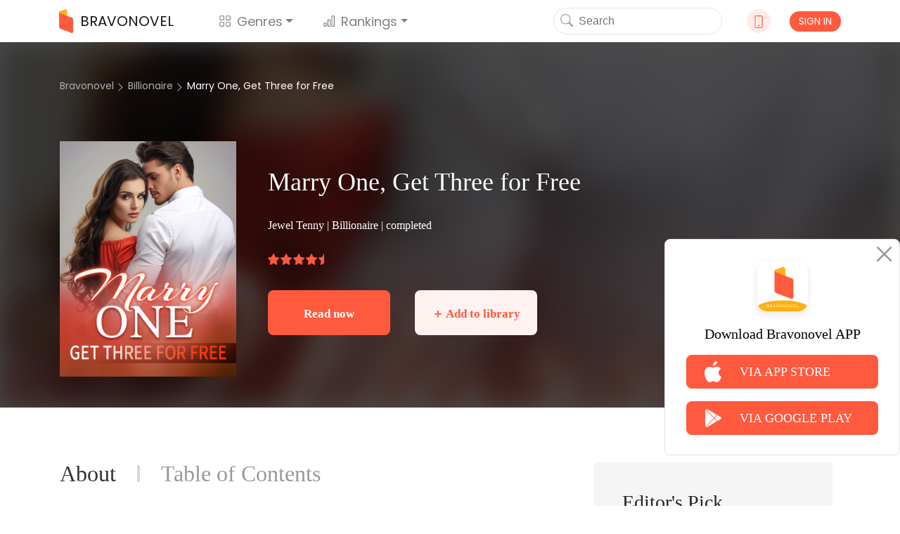

--- FILE ---
content_type: text/html; charset=UTF-8
request_url: https://www.bravonovel.com/marry-one-get-three-for-free-14321
body_size: 27927
content:
<!DOCTYPE html>
<html lang="en">
<head>
    <meta charset="UTF-8"/>
    <meta name="viewport" content="width=device-width, initial-scale=1, shrink-to-fit=no"/>
    <title>Marry One, Get Three for Free Novel Read Online - Billionaire Novels | Bravonovel</title>
    <link rel="shortcut icon" href="https://www.bravonovel.com/favicon.ico" type="image/x-icon">
    <link rel="icon" href="https://www.bravonovel.com/favicon/favicon_32.png" sizes="32x32">
    <link rel="icon" href="https://www.bravonovel.com/favicon/favicon_48.png" sizes="48x48">
    <link rel="icon" href="https://www.bravonovel.com/favicon/favicon_96.png" sizes="96x96">
    <link rel="icon" href="https://www.bravonovel.com/favicon/favicon_144.png" sizes="144x144">
    <link rel="stylesheet" href="https://cdn.jsdelivr.net/npm/bootstrap@4.5.0/dist/css/bootstrap.min.css"
          integrity="sha384-9aIt2nRpC12Uk9gS9baDl411NQApFmC26EwAOH8WgZl5MYYxFfc+NcPb1dKGj7Sk" crossorigin="anonymous"/>
    <link rel="stylesheet" href="https://cdn.jsdelivr.net/npm/bootstrap@4.5.0/dist/css/bootstrap.min.css" />
    <link rel="stylesheet" href="/static/assets/css/font-awesome.min.css" crossorigin="anonymous"/>
    <link rel="stylesheet" href="https://unpkg.com/swiper/swiper-bundle.css"/>
    <link rel="stylesheet" href="https://unpkg.com/swiper/swiper-bundle.min.css"/>
    <script src="/static/assets/js/jquery-3.3.1.min.js"></script>
    <script src="/static/assets/js/jquery.cookie.js"></script>
    <link rel="stylesheet" href="/static/assets_enweb/css/index.css"/>
    <link rel="stylesheet" href="/static/assets_enweb/css/down-app.css"/>
        <meta name="keywords" content="Marry One, Get Three for Free,Marry One, Get Three for Free novel,Marry One, Get Three for Free online,Marry One, Get Three for Free story,read Marry One, Get Three for Free,bravonovel"/>
    <meta name="description" content="Read Marry One, Get Three for Free full novel online on Bravonovel. Marry One, Get Three for Free novel is a Billionaire story: Whitney Stone played the role of Mrs. Grant for three years, but there was no recognition for her. It wasn&#039;t until Yoel Grant&#039;s first love posted a sonogram that Whitney"/>
    <link rel="canonical" href="https://www.bravonovel.com/marry-one-get-three-for-free-14321"/>
    <meta property="og:type" content="article"/>
    <meta property="og:url" content="https://www.bravonovel.com/marry-one-get-three-for-free-14321"/>
    <meta property="og:title" content="Marry One, Get Three for Free Novel Read Online - Billionaire Novels | Bravonovel"/>
    <meta property="og:description" content="Read Marry One, Get Three for Free full novel online on Bravonovel. Marry One, Get Three for Free novel is a Billionaire story: Whitney Stone played the role of Mrs. Grant for three years, but there was no recognition for her. It wasn&#039;t until Yoel Grant&#039;s first love posted a sonogram that Whitney"/>
    <meta property="og:image" content="https://scdn.bravonovel.com/compress/compress/covers/17071277949456.jpg"/>
    <link rel="stylesheet" href="/static/assets_enweb/css/novel.css?v=2"/>
</head>





    <!-- Facebook Pixel Code -->
    <script>
        !function(f,b,e,v,n,t,s)
        {if(f.fbq)return;n=f.fbq=function(){n.callMethod?
            n.callMethod.apply(n,arguments):n.queue.push(arguments)};
            if(!f._fbq)f._fbq=n;n.push=n;n.loaded=!0;n.version='2.0';
            n.queue=[];t=b.createElement(e);t.async=!0;
            t.src=v;s=b.getElementsByTagName(e)[0];
            s.parentNode.insertBefore(t,s)}(window, document,'script',
            'https://connect.facebook.net/en_US/fbevents.js');
        fbq('init', '802880853724128');
        fbq('track', 'PageView');
    </script>
    <noscript><img height="1" width="1" style="display:none" src="https://www.facebook.com/tr?id=802880853724128&ev=PageView&noscript=1"/></noscript>
    <!-- End Facebook Pixel Code -->

<!-- Google Tag Manager -->
<noscript>
    <iframe src="https://www.googletagmanager.com/ns.html?id=GTM-PD3J6V4"
            height="0" width="0" style="display:none;visibility:hidden"></iframe>
</noscript>
<script>(function (w, d, s, l, i) {
        w[l] = w[l] || [];
        w[l].push({
            'gtm.start':
                new Date().getTime(), event: 'gtm.js'
        });
        var f = d.getElementsByTagName(s)[0],
            j = d.createElement(s), dl = l != 'dataLayer' ? '&l=' + l : '';
        j.async = true;
        j.src =
            'https://www.googletagmanager.com/gtm.js?id=' + i + dl;
        f.parentNode.insertBefore(j, f);
    })(window, document, 'script', 'dataLayer', 'GTM-PD3J6V4');</script>
<!-- End Google Tag Manager -->


        <body>
                
            <!--Start Header-->
    <header>
    <div class="header-contaier container">
        <nav class="navbar navbar-expand-lg navbar-light bg-light">
            <a class="navbar-brand flex-center" href="/">
                <img class="brand-icon image-cover" src="/static/assets_enweb/images/icon-web.png"
                     alt="Bravonovel"/>
                BRAVONOVEL
            </a>
            <div class="collapse navbar-collapse" id="navbarNavDropdown">
                <ul class="navbar-nav">
                    <li class="nav-item dropdown">
                        <a class="nav-link flex-center dropdown-toggle" data-hover="dropdown"
                           href="/genre/literature"
                           role="button">
                            <svg class="bi" width="1em" height="1em" fill="currentColor">
                                <use xlink:href="/static/assets_enweb/images/bootstrap-icons.svg#grid"/>
                            </svg>
                            Genres
                        </a>
                        <div class="dropdown-menu">
                            <a class="dropdown-item" href="/genre/all">All</a>
                                                            <a class="dropdown-item"
                                   href="/genre/werewolf">Werewolf</a>
                                                            <a class="dropdown-item"
                                   href="/genre/royal-romance">Royal Romance</a>
                                                            <a class="dropdown-item"
                                   href="/genre/mafia">Mafia</a>
                                                            <a class="dropdown-item"
                                   href="/genre/new-adult">New Adult</a>
                                                            <a class="dropdown-item"
                                   href="/genre/paranormal">Paranormal</a>
                                                            <a class="dropdown-item"
                                   href="/genre/realistic">Realistic</a>
                                                            <a class="dropdown-item"
                                   href="/genre/mystery">Mystery</a>
                                                            <a class="dropdown-item"
                                   href="/genre/historical">Historical</a>
                                                            <a class="dropdown-item"
                                   href="/genre/system">System</a>
                                                            <a class="dropdown-item"
                                   href="/genre/games">Games</a>
                                                            <a class="dropdown-item"
                                   href="/genre/war">War</a>
                                                            <a class="dropdown-item"
                                   href="/genre/other">Other</a>
                                                            <a class="dropdown-item"
                                   href="/genre/billionaire">Billionaire</a>
                                                            <a class="dropdown-item"
                                   href="/genre/dark-romance">Dark Romance</a>
                                                            <a class="dropdown-item"
                                   href="/genre/contemporary">Contemporary</a>
                                                            <a class="dropdown-item"
                                   href="/genre/fantasy">Fantasy</a>
                                                            <a class="dropdown-item"
                                   href="/genre/erotica">Erotica</a>
                                                            <a class="dropdown-item"
                                   href="/genre/adventureaction">Adventure&amp;Action</a>
                                                            <a class="dropdown-item"
                                   href="/genre/short-stories">Short Stories</a>
                                                            <a class="dropdown-item"
                                   href="/genre/science-fiction">Science Fiction</a>
                                                            <a class="dropdown-item"
                                   href="/genre/young-adult">Young Adult</a>
                                                            <a class="dropdown-item"
                                   href="/genre/urban">Urban</a>
                                                            <a class="dropdown-item"
                                   href="/genre/mystery">Mystery</a>
                                                            <a class="dropdown-item"
                                   href="/genre/horrorthriller">Horror&amp;Thriller</a>
                                                            <a class="dropdown-item"
                                   href="/genre/literature">Literature</a>
                                                            <a class="dropdown-item"
                                   href="/genre/lgbtq">LGBTQ+</a>
                                                            <a class="dropdown-item"
                                   href="/genre/crime">Crime</a>
                                                            <a class="dropdown-item"
                                   href="/genre/historical">Historical</a>
                                                            <a class="dropdown-item"
                                   href="/genre/humorous">Humorous</a>
                                                            <a class="dropdown-item"
                                   href="/genre/bl">BL</a>
                                                    </div>
                    </li>

                    <li class="nav-item dropdown">
                        <a class="nav-link dropdown-toggle" data-hover="dropdown"
                           href="/rank/top-10-novels" role="button">
                            <svg class="bi" width="1em" height="1em" fill="currentColor">
                                <use xlink:href="/static/assets_enweb/images/bootstrap-icons.svg#bar-chart"/>
                            </svg>
                            Rankings
                        </a>
                        <div class="dropdown-menu">
                                                                                                <a class="dropdown-item"
                                       href="/rank/top-10-novels">Top 10 Novels</a>
                                                                    <a class="dropdown-item"
                                       href="/rank/top-10-trending-novels">Top 10 Trending Novels</a>
                                                                    <a class="dropdown-item"
                                       href="/rank/top-10-recommended-novels">Top 10 Recommended Novels</a>
                                                                    <a class="dropdown-item"
                                       href="/rank/top-10-new-arrivals-novels">Top 10 New Arrivals Novels</a>
                                                                                    </div>
                    </li>
                </ul>
            </div>
            <form class="form-inline my-2 my-lg-0">
                <button class="search-btn" type="submit" onClick="formsubmit();return false;">
                    <svg class="bi" width="1em" height="1em" fill="currentColor">
                        <use xlink:href="/static/assets_enweb/images/bootstrap-icons.svg#search"/>
                    </svg>
                </button>
                <input class="form-control mr-sm-2 hidden-xs" name="keyword" type="text" placeholder="Search"/>
            </form>
            <div class="dropdown">
                <div class="down-icon d-flex justify-content-center align-items-center" data-hover="dropdown">
                    <a href="/download-bravonovel-app" target="_blank" rel="nofollow">
                        <svg class="bi" width="1em" height="1em" fill="currentColor">
                            <use xlink:href="/static/assets_enweb/images/bootstrap-icons.svg#phone"/>
                        </svg>
                    </a>
                </div>
                    <div class="dropdown-menu">
                        <div class="dropdown-item ewm-Box">
                            <div>
                                <img src="/static/assets_enweb/images/App-ewm-android.jpg"/>
                                <p>Android</p>
                            </div>
                                                        <div>
                                <img src="/static/assets_enweb/images/APP-ewm-IOS.jpg"/>
                                <p>IOS</p>
                            </div>
                                                    </div>
                    </div>
            </div>
                            <button type="button" class="signin btn" data-toggle="modal" data-target="#headerSignIn">SIGN IN
                </button>
                    </nav>

        <!-- Modal -->

        <div class="modal fade" id="headerSignIn" data-backdrop="static" data-keyboard="false" tabindex="-1"
             role="dialog" aria-labelledby="headerSignInLabel"
             aria-hidden="false">
            <div class="modal-dialog modal-dialog-centered">
                <div class="modal-content">
                    <button class="close-btn" type="button" class="close" data-dismiss="modal" aria-label="Close">
                        <span aria-hidden="true">&times;</span>
                    </button>
                    <div class="modal-header">
                        <img src="/static/assets_enweb/images/login-head-icon.png"/>
                        <h5 class="modal-title" id="staticBackdropLabel">Welcome to Bravonovel</h5>
                    </div>
                    <div class="modal-body">
                                                    <a href="https://www.bravonovel.com/socialite/google/144715742322-q8cro8srtmkjm7vik5t3gqsf55vkdv1e.apps.googleusercontent.com/authorize?host=www.bravonovel.com&amp;force_channel=1&amp;redirect=%2Fmarry-one-get-three-for-free-14321" class="item" rel="nofollow">
                                <div class="google-icon"></div>
                                Log in with Google
                            </a>
                                                                            <a href="https://www.bravonovel.com/socialite/facebook/2344258852355232/authorize?host=www.bravonovel.com&amp;force_channel=1&amp;redirect=%2Fmarry-one-get-three-for-free-14321" class="item" rel="nofollow">
                                <div class="face-icon"></div>
                                Log in with Facebook
                            </a>
                                                                            <a href="https://www.bravonovel.com/socialite/line/1620533784/authorize?host=www.bravonovel.com&amp;force_channel=1&amp;redirect=%2Fmarry-one-get-three-for-free-14321" class="item" rel="nofollow">
                                <div class="line-icon"></div>
                                Log in with Line
                            </a>
                                            </div>
                    <p class="modal-footer-tip">If you continue，you are agreeing to the <a
                                href="/support/agreements.html" target="view_window">Terms Of Service</a> and <a
                                href="/support/privacy-policy.html" target="view_window">Privacy Policy</a></p>
                </div>
            </div>
        </div>
        <!-- Modal End -->
    </div>
    <!--侧边下载框-->
            <div class="side-bar-box ">
            <img class="close-image" src="/static/assets_enweb/images/icon-close2.png" alt="close">
            <img class="app-image" src="/static/assets_enweb/images/icon-app2.png"
                 alt="Bravonovel" alt="app">
            <p>Download Bravonovel APP</p>
            <a class="side-bar-item"
               href="https://apps.apple.com/us/app/joyread-fantasy-novel/id1551079603">
                <img src="/static/assets_enweb/images/icon-apple.png" alt="apple">
                <span>VIA APP STORE</span>
            </a>
            <a class="side-bar-item"
               href="https://play.google.com/store/apps/details?id=com.zhangyun.bravo&amp;hl=en_US&amp;gl=US">
                <img src="/static/assets_enweb/images/icon-google.png" alt="google"/>
                <span>VIA GOOGLE PLAY</span>
            </a>
        </div>
    
    <script>
        function formsubmit() {
            var keyword = $('input[name=keyword]').val();
            keyword = keyword.replace(/[&\|\\\*^%$#@,\.\?\*\'\"\:\;\!\-]/g, '');
            url = '/search/' + keyword;
            window.location.href = url;
        }
    </script>
    <link rel="stylesheet" type="text/css" href="https://fonts.googleapis.com/css?family=Poppins">
    <link rel="stylesheet" type="text/css" href="https://fonts.googleapis.com/css?family=Lora">
    </header>

    <!--End Header-->

    <div class="novel-container">
        <div class='header-container'>
            <div class='header-bg-container'>
                <div class="header-bg" style="background-image: url(https://scdn.bravonovel.com/compress/compress/covers/17071277949456.jpg)"></div>
                <div class="header-bg-mock"></div>
            </div>
            <!--Start Breadcrumb-->
            <div class='header-center-container container'>
                <!--Start Breadcrumb-->
            <ol class="breadcrumb hidden-xs">
    <li><a href="/">Bravonovel</a></li>
    <li><a href="/genre/billionaire">Billionaire</a></li>
    <li><a href="/marry-one-get-three-for-free-14321">Marry One, Get Three for Free</a></li>
  </ol>
            <!--End Breadcrumb-->
                <div class='intro'>
                    <div class="card-left">
                        <div class="novel-cut">
                            <img src="https://scdn.bravonovel.com/compress/compress/covers/17071277949456.jpg" alt="Marry One, Get Three for Free"/>
                        </div>
                    </div>
                    <div class='card-right'>
                        <h1>Marry One, Get Three for Free</h1>
                        <p class='stats'>Jewel Tenny | <a href="/genre/billionaire"
                                                                   class='stats'>Billionaire</a>
                            | completed</p>
                        <div class="score-container">
            <img src="/static/assets_enweb/images/icon-star.png" class="star-half"/>
            <img src="/static/assets_enweb/images/icon-star.png" class="star-half"/>
            <img src="/static/assets_enweb/images/icon-star.png" class="star-half"/>
            <img src="/static/assets_enweb/images/icon-star.png" class="star-half"/>
                <img src="/static/assets_enweb/images/icon-star-half.png" class="star-half"/>
    </div>
                        <div class='btns'>
                            <div class='btn-left'>
                                <a class="btn"
                                   href="/marry-one-get-three-for-free-14321/chapter-1-a-marriage-in-name-only-994709"
                                   class='btn'>Read now </a>
                                <div class="btn" data-id="1" id="add-library"> ＋ Add to library</div>
                            </div>
                            <div class='btn-right'>
                                <span>Share to</span>
                                <a href="https://www.facebook.com/sharer/sharer.php?u=https://www.bravonovel.com/marry-one-get-three-for-free-14321"
                                   target="_blank">
                                    <i class="fa fa-facebook-square" aria-hidden="true"></i>
                                </a>
                                
                                <a href="https://twitter.com/intent/tweet?text=https://www.bravonovel.com/marry-one-get-three-for-free-14321"
                                   target="_blank">
                                    <i class="fa fa-twitter-square" aria-hidden="true"></i>
                                </a>
                                <a href="http://pinterest.com/pin/create/button/?url=https://www.bravonovel.com/marry-one-get-three-for-free-14321&media=https://scdn.bravonovel.com/compress/compress/covers/17071277949456.jpg&description=Marry One, Get Three for Free Novel Read Online - Billionaire Novels | Bravonovel"
                                   target="_blank">
                                    <i class="fa fa-pinterest" aria-hidden="true"></i>
                                </a>
                                                            </div>
                        </div>
                        <div class="dropdown down-container">
                            
                            <div class="dropdown-menu" style="margin-top: -30px;margin-right: 200px">
                                <div class="popover bs-popover-bottom">
                                    <div class="arrow" style="left: 300px;"></div>
                                    <h3 class="popover-header"></h3>
                                    <div class="popover-body">
                                        <p class='title'>Get the App</p>
                                        <ul>
                                            <li>Offline reading ( Totally a data saver! )</li>
                                            <li>Latest updates of the stories you read</li>
                                        </ul>
                                        <div class='imgs'>
                                            <a href="https://play.google.com/store/apps/details?id=com.zhangyun.bravo&amp;hl=en_US&amp;gl=US">
                                                <img src="/static/assets_enweb/images/google-play.png"/>
                                            </a>
                                            <a href="https://apps.apple.com/us/app/joyread-fantasy-novel/id1551079603">
                                                <img src="/static/assets_enweb/images/app-store.png"/>
                                            </a>
                                        </div>
                                    </div>
                                </div>
                            </div>
                        </div>
                    </div>
                </div>
            </div>
        </div>

        <div class='container'>
            <div class="tabs-container">
                <div class='tabs-header'>
                    <h2 data-toggle="tabs" data-target="#tabs_1">
                        About
                    </h2>
                    <div class="divider"></div>
                    <h2 data-toggle="tabs" data-target="#tabs_2">
                        Table of Contents
                    </h2>
                </div>
                <div class="tab-item-container row">
                    <div class="tab-item hidden col-md-12 col-lg-8" id="tabs_1">
                        <div class="summy">
                                                            Whitney Stone played the role of Mrs. Grant for three years, but there was no recognition for her. It wasn&#039;t until Yoel Grant&#039;s first love posted a sonogram that Whitney woke up from her dream.
&#039;My deep affection for that man is nothing more than a dream,&#039; Whitney thought to herself bitterly.
After a night of intimacy, Whitney left a divorce agreement and disappeared without a trace.
Four years later, a pair of twins—a boy and a girl—showed up out of nowhere and demanded Yoel to pay exorbitant child support fees.
&quot;One billion for one baby. Two billion in total. So, would you like to wire the amount or give it in cash?&quot; they demanded.
Yoel smirked and pulled out another boy from behind. &quot;Actually, it&#039;s three billion. Darling, how about having another pair of twins? Name your price.&quot;
Whitney was speechless when she saw the unexpected boy. &#039;Wait! I have one more son?!&#039;
                                                    </div>
                        
                        
                        
                        
                        
                        
                        
                        
                        
                        
                        
                        
                        
                        
                        
                        
                        
                        
                        
                        
                        
                        <div class="category-container">
                                                                                                <a href="/tag/pregnant-ex">Pregnant Ex</a>
                                                                                                                                <a href="/tag/love-between-exes">Love Between Exes</a>
                                                                                                                                <a href="/tag/forgivenesssecond-chance">Forgiveness/Second Chance</a>
                                                                                                                                <a href="/tag/heartbroken">Heartbroken</a>
                                                                                                                                <a href="/tag/pregnancy">Pregnancy</a>
                                                                                                                                <a href="/tag/single-mother">Single Mother</a>
                                                                                                                                <a href="/tag/two-or-more-babies">Two Or More Babies</a>
                                                                                                                                <a href="/tag/cute-baby">Cute Baby</a>
                                                                                                                                <a href="/tag/billionaire">Billionaire</a>
                                                                                                                                <a href="/tag/rich">Rich</a>
                                                                                                                                <a href="/tag/tsundere">Tsundere</a>
                                                                                                                                <a href="/tag/aloof">Aloof</a>
                                                                                    </div>
                        <script async src="https://pagead2.googlesyndication.com/pagead/js/adsbygoogle.js?client=ca-pub-9060415465922552"
            crossorigin="anonymous"></script>
    <!-- bravonovel -->
    <ins class="adsbygoogle"
         style="display:block"
         data-ad-client="ca-pub-9060415465922552"
         data-ad-slot="9395229086"
         data-ad-format="auto"
         data-full-width-responsive="true"></ins>
    <script>
        (adsbygoogle = window.adsbygoogle || []).push({});
    </script>
                        <h3 class="sub-title">Comments（0）</h3>
                        <div class="comments-container">
                                                    </div>
                    </div>

                    <div class="tab-item hidden col-md-12 col-lg-8" id="tabs_2">
                        <div class="sub-title">
                            <h3>A total of 548 chapters </h3>
                            <svg class="bi sort-up" width="32" height="32" fill="currentColor">
                                <use xlink:href="/static/assets_enweb/images/bootstrap-icons.svg#sort-down"/>
                            </svg>
                            <svg class="bi sort-down hidden" width="32" height="32" fill="currentColor">
                                <use xlink:href="/static/assets_enweb/images/bootstrap-icons.svg#sort-up"/>
                            </svg>
                        </div>
                        <div class="divider"></div>
                        <div class="chapter-list" id="up">
                            
                                                            <div class="chapter-item">
                                    <a href="/marry-one-get-three-for-free-14321/chapter-1-994709">Chapter 1</a>
                                                                            <span class="time">04/02/24 15:38</span>
                                                                                                        </div>
                                                            <div class="chapter-item">
                                    <a href="/marry-one-get-three-for-free-14321/chapter-2-994710">Chapter 2</a>
                                                                            <span class="time">04/02/24 15:38</span>
                                                                                                        </div>
                                                            <div class="chapter-item">
                                    <a href="/marry-one-get-three-for-free-14321/chapter-3-994711">Chapter 3</a>
                                                                            <span class="time">04/02/24 15:38</span>
                                                                                                        </div>
                                                            <div class="chapter-item">
                                    <a href="/marry-one-get-three-for-free-14321/chapter-4-994712">Chapter 4</a>
                                                                            <span class="time">04/02/24 15:38</span>
                                                                                                        </div>
                                                            <div class="chapter-item">
                                    <a href="/marry-one-get-three-for-free-14321/chapter-5-994713">Chapter 5</a>
                                                                            <span class="time">04/02/24 15:38</span>
                                                                                                        </div>
                                                            <div class="chapter-item">
                                    <a href="/marry-one-get-three-for-free-14321/chapter-6-994714">Chapter 6</a>
                                                                            <span class="time">04/02/24 15:38</span>
                                                                                                                <svg class="bi bi-lock" width="18px" height="12px" fill="currentColor">
                                            <use xlink:href="/static/assets_enweb/images/bootstrap-icons.svg#lock"/>
                                        </svg>
                                                                    </div>
                                                            <div class="chapter-item">
                                    <a href="/marry-one-get-three-for-free-14321/chapter-7-994715">Chapter 7</a>
                                                                            <span class="time">04/02/24 15:38</span>
                                                                                                                <svg class="bi bi-lock" width="18px" height="12px" fill="currentColor">
                                            <use xlink:href="/static/assets_enweb/images/bootstrap-icons.svg#lock"/>
                                        </svg>
                                                                    </div>
                                                            <div class="chapter-item">
                                    <a href="/marry-one-get-three-for-free-14321/chapter-8-994716">Chapter 8</a>
                                                                            <span class="time">04/02/24 15:38</span>
                                                                                                                <svg class="bi bi-lock" width="18px" height="12px" fill="currentColor">
                                            <use xlink:href="/static/assets_enweb/images/bootstrap-icons.svg#lock"/>
                                        </svg>
                                                                    </div>
                                                            <div class="chapter-item">
                                    <a href="/marry-one-get-three-for-free-14321/chapter-9-994717">Chapter 9</a>
                                                                            <span class="time">04/02/24 15:38</span>
                                                                                                                <svg class="bi bi-lock" width="18px" height="12px" fill="currentColor">
                                            <use xlink:href="/static/assets_enweb/images/bootstrap-icons.svg#lock"/>
                                        </svg>
                                                                    </div>
                                                            <div class="chapter-item">
                                    <a href="/marry-one-get-three-for-free-14321/chapter-10-994718">Chapter 10</a>
                                                                            <span class="time">04/02/24 15:38</span>
                                                                                                                <svg class="bi bi-lock" width="18px" height="12px" fill="currentColor">
                                            <use xlink:href="/static/assets_enweb/images/bootstrap-icons.svg#lock"/>
                                        </svg>
                                                                    </div>
                                                            <div class="chapter-item">
                                    <a href="/marry-one-get-three-for-free-14321/chapter-11-994719">Chapter 11</a>
                                                                            <span class="time">04/02/24 15:38</span>
                                                                                                                <svg class="bi bi-lock" width="18px" height="12px" fill="currentColor">
                                            <use xlink:href="/static/assets_enweb/images/bootstrap-icons.svg#lock"/>
                                        </svg>
                                                                    </div>
                                                            <div class="chapter-item">
                                    <a href="/marry-one-get-three-for-free-14321/chapter-12-994720">Chapter 12</a>
                                                                            <span class="time">04/02/24 15:38</span>
                                                                                                                <svg class="bi bi-lock" width="18px" height="12px" fill="currentColor">
                                            <use xlink:href="/static/assets_enweb/images/bootstrap-icons.svg#lock"/>
                                        </svg>
                                                                    </div>
                                                            <div class="chapter-item">
                                    <a href="/marry-one-get-three-for-free-14321/chapter-13-994721">Chapter 13</a>
                                                                            <span class="time">04/02/24 15:38</span>
                                                                                                                <svg class="bi bi-lock" width="18px" height="12px" fill="currentColor">
                                            <use xlink:href="/static/assets_enweb/images/bootstrap-icons.svg#lock"/>
                                        </svg>
                                                                    </div>
                                                            <div class="chapter-item">
                                    <a href="/marry-one-get-three-for-free-14321/chapter-14-994722">Chapter 14</a>
                                                                            <span class="time">04/02/24 15:38</span>
                                                                                                                <svg class="bi bi-lock" width="18px" height="12px" fill="currentColor">
                                            <use xlink:href="/static/assets_enweb/images/bootstrap-icons.svg#lock"/>
                                        </svg>
                                                                    </div>
                                                            <div class="chapter-item">
                                    <a href="/marry-one-get-three-for-free-14321/chapter-15-994723">Chapter 15</a>
                                                                            <span class="time">04/02/24 15:38</span>
                                                                                                                <svg class="bi bi-lock" width="18px" height="12px" fill="currentColor">
                                            <use xlink:href="/static/assets_enweb/images/bootstrap-icons.svg#lock"/>
                                        </svg>
                                                                    </div>
                                                            <div class="chapter-item">
                                    <a href="/marry-one-get-three-for-free-14321/chapter-16-994724">Chapter 16</a>
                                                                            <span class="time">04/02/24 15:38</span>
                                                                                                                <svg class="bi bi-lock" width="18px" height="12px" fill="currentColor">
                                            <use xlink:href="/static/assets_enweb/images/bootstrap-icons.svg#lock"/>
                                        </svg>
                                                                    </div>
                                                            <div class="chapter-item">
                                    <a href="/marry-one-get-three-for-free-14321/chapter-17-994725">Chapter 17</a>
                                                                            <span class="time">04/02/24 15:38</span>
                                                                                                                <svg class="bi bi-lock" width="18px" height="12px" fill="currentColor">
                                            <use xlink:href="/static/assets_enweb/images/bootstrap-icons.svg#lock"/>
                                        </svg>
                                                                    </div>
                                                            <div class="chapter-item">
                                    <a href="/marry-one-get-three-for-free-14321/chapter-18-994726">Chapter 18</a>
                                                                            <span class="time">04/02/24 15:38</span>
                                                                                                                <svg class="bi bi-lock" width="18px" height="12px" fill="currentColor">
                                            <use xlink:href="/static/assets_enweb/images/bootstrap-icons.svg#lock"/>
                                        </svg>
                                                                    </div>
                                                            <div class="chapter-item">
                                    <a href="/marry-one-get-three-for-free-14321/chapter-19-994727">Chapter 19</a>
                                                                            <span class="time">04/02/24 15:38</span>
                                                                                                                <svg class="bi bi-lock" width="18px" height="12px" fill="currentColor">
                                            <use xlink:href="/static/assets_enweb/images/bootstrap-icons.svg#lock"/>
                                        </svg>
                                                                    </div>
                                                            <div class="chapter-item">
                                    <a href="/marry-one-get-three-for-free-14321/chapter-20-994728">Chapter 20</a>
                                                                            <span class="time">04/02/24 15:38</span>
                                                                                                                <svg class="bi bi-lock" width="18px" height="12px" fill="currentColor">
                                            <use xlink:href="/static/assets_enweb/images/bootstrap-icons.svg#lock"/>
                                        </svg>
                                                                    </div>
                                                            <div class="chapter-item">
                                    <a href="/marry-one-get-three-for-free-14321/chapter-21-994729">Chapter 21</a>
                                                                            <span class="time">04/02/24 15:38</span>
                                                                                                                <svg class="bi bi-lock" width="18px" height="12px" fill="currentColor">
                                            <use xlink:href="/static/assets_enweb/images/bootstrap-icons.svg#lock"/>
                                        </svg>
                                                                    </div>
                                                            <div class="chapter-item">
                                    <a href="/marry-one-get-three-for-free-14321/chapter-22-994730">Chapter 22</a>
                                                                            <span class="time">04/02/24 15:38</span>
                                                                                                                <svg class="bi bi-lock" width="18px" height="12px" fill="currentColor">
                                            <use xlink:href="/static/assets_enweb/images/bootstrap-icons.svg#lock"/>
                                        </svg>
                                                                    </div>
                                                            <div class="chapter-item">
                                    <a href="/marry-one-get-three-for-free-14321/chapter-23-994731">Chapter 23</a>
                                                                            <span class="time">04/02/24 15:38</span>
                                                                                                                <svg class="bi bi-lock" width="18px" height="12px" fill="currentColor">
                                            <use xlink:href="/static/assets_enweb/images/bootstrap-icons.svg#lock"/>
                                        </svg>
                                                                    </div>
                                                            <div class="chapter-item">
                                    <a href="/marry-one-get-three-for-free-14321/chapter-24-994732">Chapter 24</a>
                                                                            <span class="time">04/02/24 15:38</span>
                                                                                                                <svg class="bi bi-lock" width="18px" height="12px" fill="currentColor">
                                            <use xlink:href="/static/assets_enweb/images/bootstrap-icons.svg#lock"/>
                                        </svg>
                                                                    </div>
                                                            <div class="chapter-item">
                                    <a href="/marry-one-get-three-for-free-14321/chapter-25-994733">Chapter 25</a>
                                                                            <span class="time">04/02/24 15:38</span>
                                                                                                                <svg class="bi bi-lock" width="18px" height="12px" fill="currentColor">
                                            <use xlink:href="/static/assets_enweb/images/bootstrap-icons.svg#lock"/>
                                        </svg>
                                                                    </div>
                                                            <div class="chapter-item">
                                    <a href="/marry-one-get-three-for-free-14321/chapter-26-994734">Chapter 26</a>
                                                                            <span class="time">04/02/24 15:38</span>
                                                                                                                <svg class="bi bi-lock" width="18px" height="12px" fill="currentColor">
                                            <use xlink:href="/static/assets_enweb/images/bootstrap-icons.svg#lock"/>
                                        </svg>
                                                                    </div>
                                                            <div class="chapter-item">
                                    <a href="/marry-one-get-three-for-free-14321/chapter-27-994735">Chapter 27</a>
                                                                            <span class="time">04/02/24 15:38</span>
                                                                                                                <svg class="bi bi-lock" width="18px" height="12px" fill="currentColor">
                                            <use xlink:href="/static/assets_enweb/images/bootstrap-icons.svg#lock"/>
                                        </svg>
                                                                    </div>
                                                            <div class="chapter-item">
                                    <a href="/marry-one-get-three-for-free-14321/chapter-28-994736">Chapter 28</a>
                                                                            <span class="time">04/02/24 15:38</span>
                                                                                                                <svg class="bi bi-lock" width="18px" height="12px" fill="currentColor">
                                            <use xlink:href="/static/assets_enweb/images/bootstrap-icons.svg#lock"/>
                                        </svg>
                                                                    </div>
                                                            <div class="chapter-item">
                                    <a href="/marry-one-get-three-for-free-14321/chapter-29-994737">Chapter 29</a>
                                                                            <span class="time">04/02/24 15:38</span>
                                                                                                                <svg class="bi bi-lock" width="18px" height="12px" fill="currentColor">
                                            <use xlink:href="/static/assets_enweb/images/bootstrap-icons.svg#lock"/>
                                        </svg>
                                                                    </div>
                                                            <div class="chapter-item">
                                    <a href="/marry-one-get-three-for-free-14321/chapter-30-994738">Chapter 30</a>
                                                                            <span class="time">04/02/24 15:38</span>
                                                                                                                <svg class="bi bi-lock" width="18px" height="12px" fill="currentColor">
                                            <use xlink:href="/static/assets_enweb/images/bootstrap-icons.svg#lock"/>
                                        </svg>
                                                                    </div>
                                                            <div class="chapter-item">
                                    <a href="/marry-one-get-three-for-free-14321/chapter-31-1006183">Chapter 31</a>
                                                                            <span class="time">18/02/24 17:49</span>
                                                                                                                <svg class="bi bi-lock" width="18px" height="12px" fill="currentColor">
                                            <use xlink:href="/static/assets_enweb/images/bootstrap-icons.svg#lock"/>
                                        </svg>
                                                                    </div>
                                                            <div class="chapter-item">
                                    <a href="/marry-one-get-three-for-free-14321/chapter-32-1006184">Chapter 32</a>
                                                                            <span class="time">18/02/24 17:49</span>
                                                                                                                <svg class="bi bi-lock" width="18px" height="12px" fill="currentColor">
                                            <use xlink:href="/static/assets_enweb/images/bootstrap-icons.svg#lock"/>
                                        </svg>
                                                                    </div>
                                                            <div class="chapter-item">
                                    <a href="/marry-one-get-three-for-free-14321/chapter-33-1006185">Chapter 33</a>
                                                                            <span class="time">18/02/24 17:49</span>
                                                                                                                <svg class="bi bi-lock" width="18px" height="12px" fill="currentColor">
                                            <use xlink:href="/static/assets_enweb/images/bootstrap-icons.svg#lock"/>
                                        </svg>
                                                                    </div>
                                                            <div class="chapter-item">
                                    <a href="/marry-one-get-three-for-free-14321/chapter-34-1006186">Chapter 34</a>
                                                                            <span class="time">18/02/24 17:49</span>
                                                                                                                <svg class="bi bi-lock" width="18px" height="12px" fill="currentColor">
                                            <use xlink:href="/static/assets_enweb/images/bootstrap-icons.svg#lock"/>
                                        </svg>
                                                                    </div>
                                                            <div class="chapter-item">
                                    <a href="/marry-one-get-three-for-free-14321/chapter-35-1006187">Chapter 35</a>
                                                                            <span class="time">18/02/24 17:49</span>
                                                                                                                <svg class="bi bi-lock" width="18px" height="12px" fill="currentColor">
                                            <use xlink:href="/static/assets_enweb/images/bootstrap-icons.svg#lock"/>
                                        </svg>
                                                                    </div>
                                                            <div class="chapter-item">
                                    <a href="/marry-one-get-three-for-free-14321/chapter-36-1006188">Chapter 36</a>
                                                                            <span class="time">18/02/24 17:49</span>
                                                                                                                <svg class="bi bi-lock" width="18px" height="12px" fill="currentColor">
                                            <use xlink:href="/static/assets_enweb/images/bootstrap-icons.svg#lock"/>
                                        </svg>
                                                                    </div>
                                                            <div class="chapter-item">
                                    <a href="/marry-one-get-three-for-free-14321/chapter-37-1006189">Chapter 37</a>
                                                                            <span class="time">18/02/24 17:49</span>
                                                                                                                <svg class="bi bi-lock" width="18px" height="12px" fill="currentColor">
                                            <use xlink:href="/static/assets_enweb/images/bootstrap-icons.svg#lock"/>
                                        </svg>
                                                                    </div>
                                                            <div class="chapter-item">
                                    <a href="/marry-one-get-three-for-free-14321/chapter-38-1006190">Chapter 38</a>
                                                                            <span class="time">18/02/24 17:49</span>
                                                                                                                <svg class="bi bi-lock" width="18px" height="12px" fill="currentColor">
                                            <use xlink:href="/static/assets_enweb/images/bootstrap-icons.svg#lock"/>
                                        </svg>
                                                                    </div>
                                                            <div class="chapter-item">
                                    <a href="/marry-one-get-three-for-free-14321/chapter-39-1006191">Chapter 39</a>
                                                                            <span class="time">18/02/24 17:49</span>
                                                                                                                <svg class="bi bi-lock" width="18px" height="12px" fill="currentColor">
                                            <use xlink:href="/static/assets_enweb/images/bootstrap-icons.svg#lock"/>
                                        </svg>
                                                                    </div>
                                                            <div class="chapter-item">
                                    <a href="/marry-one-get-three-for-free-14321/chapter-40-1006192">Chapter 40</a>
                                                                            <span class="time">18/02/24 17:49</span>
                                                                                                                <svg class="bi bi-lock" width="18px" height="12px" fill="currentColor">
                                            <use xlink:href="/static/assets_enweb/images/bootstrap-icons.svg#lock"/>
                                        </svg>
                                                                    </div>
                                                            <div class="chapter-item">
                                    <a href="/marry-one-get-three-for-free-14321/chapter-41-1006193">Chapter 41</a>
                                                                            <span class="time">18/02/24 17:49</span>
                                                                                                                <svg class="bi bi-lock" width="18px" height="12px" fill="currentColor">
                                            <use xlink:href="/static/assets_enweb/images/bootstrap-icons.svg#lock"/>
                                        </svg>
                                                                    </div>
                                                            <div class="chapter-item">
                                    <a href="/marry-one-get-three-for-free-14321/chapter-42-1006194">Chapter 42</a>
                                                                            <span class="time">18/02/24 17:49</span>
                                                                                                                <svg class="bi bi-lock" width="18px" height="12px" fill="currentColor">
                                            <use xlink:href="/static/assets_enweb/images/bootstrap-icons.svg#lock"/>
                                        </svg>
                                                                    </div>
                                                            <div class="chapter-item">
                                    <a href="/marry-one-get-three-for-free-14321/chapter-43-1006195">Chapter 43</a>
                                                                            <span class="time">18/02/24 17:49</span>
                                                                                                                <svg class="bi bi-lock" width="18px" height="12px" fill="currentColor">
                                            <use xlink:href="/static/assets_enweb/images/bootstrap-icons.svg#lock"/>
                                        </svg>
                                                                    </div>
                                                            <div class="chapter-item">
                                    <a href="/marry-one-get-three-for-free-14321/chapter-44-1006196">Chapter 44</a>
                                                                            <span class="time">18/02/24 17:49</span>
                                                                                                                <svg class="bi bi-lock" width="18px" height="12px" fill="currentColor">
                                            <use xlink:href="/static/assets_enweb/images/bootstrap-icons.svg#lock"/>
                                        </svg>
                                                                    </div>
                                                            <div class="chapter-item">
                                    <a href="/marry-one-get-three-for-free-14321/chapter-45-1006197">Chapter 45</a>
                                                                            <span class="time">18/02/24 17:49</span>
                                                                                                                <svg class="bi bi-lock" width="18px" height="12px" fill="currentColor">
                                            <use xlink:href="/static/assets_enweb/images/bootstrap-icons.svg#lock"/>
                                        </svg>
                                                                    </div>
                                                            <div class="chapter-item">
                                    <a href="/marry-one-get-three-for-free-14321/chapter-46-1006198">Chapter 46</a>
                                                                            <span class="time">18/02/24 17:49</span>
                                                                                                                <svg class="bi bi-lock" width="18px" height="12px" fill="currentColor">
                                            <use xlink:href="/static/assets_enweb/images/bootstrap-icons.svg#lock"/>
                                        </svg>
                                                                    </div>
                                                            <div class="chapter-item">
                                    <a href="/marry-one-get-three-for-free-14321/chapter-47-1006199">Chapter 47</a>
                                                                            <span class="time">18/02/24 17:49</span>
                                                                                                                <svg class="bi bi-lock" width="18px" height="12px" fill="currentColor">
                                            <use xlink:href="/static/assets_enweb/images/bootstrap-icons.svg#lock"/>
                                        </svg>
                                                                    </div>
                                                            <div class="chapter-item">
                                    <a href="/marry-one-get-three-for-free-14321/chapter-48-1006200">Chapter 48</a>
                                                                            <span class="time">18/02/24 17:49</span>
                                                                                                                <svg class="bi bi-lock" width="18px" height="12px" fill="currentColor">
                                            <use xlink:href="/static/assets_enweb/images/bootstrap-icons.svg#lock"/>
                                        </svg>
                                                                    </div>
                                                            <div class="chapter-item">
                                    <a href="/marry-one-get-three-for-free-14321/chapter-49-1006201">Chapter 49</a>
                                                                            <span class="time">18/02/24 17:49</span>
                                                                                                                <svg class="bi bi-lock" width="18px" height="12px" fill="currentColor">
                                            <use xlink:href="/static/assets_enweb/images/bootstrap-icons.svg#lock"/>
                                        </svg>
                                                                    </div>
                                                            <div class="chapter-item">
                                    <a href="/marry-one-get-three-for-free-14321/chapter-50-1006202">Chapter 50</a>
                                                                            <span class="time">18/02/24 17:49</span>
                                                                                                                <svg class="bi bi-lock" width="18px" height="12px" fill="currentColor">
                                            <use xlink:href="/static/assets_enweb/images/bootstrap-icons.svg#lock"/>
                                        </svg>
                                                                    </div>
                                                            <div class="chapter-item">
                                    <a href="/marry-one-get-three-for-free-14321/chapter-51-1006203">Chapter 51</a>
                                                                            <span class="time">18/02/24 17:49</span>
                                                                                                                <svg class="bi bi-lock" width="18px" height="12px" fill="currentColor">
                                            <use xlink:href="/static/assets_enweb/images/bootstrap-icons.svg#lock"/>
                                        </svg>
                                                                    </div>
                                                            <div class="chapter-item">
                                    <a href="/marry-one-get-three-for-free-14321/chapter-52-1006204">Chapter 52</a>
                                                                            <span class="time">18/02/24 17:49</span>
                                                                                                                <svg class="bi bi-lock" width="18px" height="12px" fill="currentColor">
                                            <use xlink:href="/static/assets_enweb/images/bootstrap-icons.svg#lock"/>
                                        </svg>
                                                                    </div>
                                                            <div class="chapter-item">
                                    <a href="/marry-one-get-three-for-free-14321/chapter-53-1006205">Chapter 53</a>
                                                                            <span class="time">18/02/24 17:49</span>
                                                                                                                <svg class="bi bi-lock" width="18px" height="12px" fill="currentColor">
                                            <use xlink:href="/static/assets_enweb/images/bootstrap-icons.svg#lock"/>
                                        </svg>
                                                                    </div>
                                                            <div class="chapter-item">
                                    <a href="/marry-one-get-three-for-free-14321/chapter-54-1006206">Chapter 54</a>
                                                                            <span class="time">18/02/24 17:49</span>
                                                                                                                <svg class="bi bi-lock" width="18px" height="12px" fill="currentColor">
                                            <use xlink:href="/static/assets_enweb/images/bootstrap-icons.svg#lock"/>
                                        </svg>
                                                                    </div>
                                                            <div class="chapter-item">
                                    <a href="/marry-one-get-three-for-free-14321/chapter-55-1006207">Chapter 55</a>
                                                                            <span class="time">18/02/24 17:49</span>
                                                                                                                <svg class="bi bi-lock" width="18px" height="12px" fill="currentColor">
                                            <use xlink:href="/static/assets_enweb/images/bootstrap-icons.svg#lock"/>
                                        </svg>
                                                                    </div>
                                                            <div class="chapter-item">
                                    <a href="/marry-one-get-three-for-free-14321/chapter-56-1006208">Chapter 56</a>
                                                                            <span class="time">18/02/24 17:49</span>
                                                                                                                <svg class="bi bi-lock" width="18px" height="12px" fill="currentColor">
                                            <use xlink:href="/static/assets_enweb/images/bootstrap-icons.svg#lock"/>
                                        </svg>
                                                                    </div>
                                                            <div class="chapter-item">
                                    <a href="/marry-one-get-three-for-free-14321/chapter-57-1006209">Chapter 57</a>
                                                                            <span class="time">18/02/24 17:49</span>
                                                                                                                <svg class="bi bi-lock" width="18px" height="12px" fill="currentColor">
                                            <use xlink:href="/static/assets_enweb/images/bootstrap-icons.svg#lock"/>
                                        </svg>
                                                                    </div>
                                                            <div class="chapter-item">
                                    <a href="/marry-one-get-three-for-free-14321/chapter-58-1006210">Chapter 58</a>
                                                                            <span class="time">18/02/24 17:49</span>
                                                                                                                <svg class="bi bi-lock" width="18px" height="12px" fill="currentColor">
                                            <use xlink:href="/static/assets_enweb/images/bootstrap-icons.svg#lock"/>
                                        </svg>
                                                                    </div>
                                                            <div class="chapter-item">
                                    <a href="/marry-one-get-three-for-free-14321/chapter-59-1006211">Chapter 59</a>
                                                                            <span class="time">18/02/24 17:49</span>
                                                                                                                <svg class="bi bi-lock" width="18px" height="12px" fill="currentColor">
                                            <use xlink:href="/static/assets_enweb/images/bootstrap-icons.svg#lock"/>
                                        </svg>
                                                                    </div>
                                                            <div class="chapter-item">
                                    <a href="/marry-one-get-three-for-free-14321/chapter-60-1006212">Chapter 60</a>
                                                                            <span class="time">18/02/24 17:49</span>
                                                                                                                <svg class="bi bi-lock" width="18px" height="12px" fill="currentColor">
                                            <use xlink:href="/static/assets_enweb/images/bootstrap-icons.svg#lock"/>
                                        </svg>
                                                                    </div>
                                                            <div class="chapter-item">
                                    <a href="/marry-one-get-three-for-free-14321/chapter-61-1054055">Chapter 61</a>
                                                                            <span class="time">15/03/24 14:28</span>
                                                                                                                <svg class="bi bi-lock" width="18px" height="12px" fill="currentColor">
                                            <use xlink:href="/static/assets_enweb/images/bootstrap-icons.svg#lock"/>
                                        </svg>
                                                                    </div>
                                                            <div class="chapter-item">
                                    <a href="/marry-one-get-three-for-free-14321/chapter-62-1054056">Chapter 62</a>
                                                                            <span class="time">15/03/24 14:28</span>
                                                                                                                <svg class="bi bi-lock" width="18px" height="12px" fill="currentColor">
                                            <use xlink:href="/static/assets_enweb/images/bootstrap-icons.svg#lock"/>
                                        </svg>
                                                                    </div>
                                                            <div class="chapter-item">
                                    <a href="/marry-one-get-three-for-free-14321/chapter-63-1054057">Chapter 63</a>
                                                                            <span class="time">15/03/24 14:28</span>
                                                                                                                <svg class="bi bi-lock" width="18px" height="12px" fill="currentColor">
                                            <use xlink:href="/static/assets_enweb/images/bootstrap-icons.svg#lock"/>
                                        </svg>
                                                                    </div>
                                                            <div class="chapter-item">
                                    <a href="/marry-one-get-three-for-free-14321/chapter-64-1054058">Chapter 64</a>
                                                                            <span class="time">15/03/24 14:28</span>
                                                                                                                <svg class="bi bi-lock" width="18px" height="12px" fill="currentColor">
                                            <use xlink:href="/static/assets_enweb/images/bootstrap-icons.svg#lock"/>
                                        </svg>
                                                                    </div>
                                                            <div class="chapter-item">
                                    <a href="/marry-one-get-three-for-free-14321/chapter-65-1054059">Chapter 65</a>
                                                                            <span class="time">15/03/24 14:28</span>
                                                                                                                <svg class="bi bi-lock" width="18px" height="12px" fill="currentColor">
                                            <use xlink:href="/static/assets_enweb/images/bootstrap-icons.svg#lock"/>
                                        </svg>
                                                                    </div>
                                                            <div class="chapter-item">
                                    <a href="/marry-one-get-three-for-free-14321/chapter-66-1054060">Chapter 66</a>
                                                                            <span class="time">15/03/24 14:28</span>
                                                                                                                <svg class="bi bi-lock" width="18px" height="12px" fill="currentColor">
                                            <use xlink:href="/static/assets_enweb/images/bootstrap-icons.svg#lock"/>
                                        </svg>
                                                                    </div>
                                                            <div class="chapter-item">
                                    <a href="/marry-one-get-three-for-free-14321/chapter-67-1054061">Chapter 67</a>
                                                                            <span class="time">15/03/24 14:28</span>
                                                                                                                <svg class="bi bi-lock" width="18px" height="12px" fill="currentColor">
                                            <use xlink:href="/static/assets_enweb/images/bootstrap-icons.svg#lock"/>
                                        </svg>
                                                                    </div>
                                                            <div class="chapter-item">
                                    <a href="/marry-one-get-three-for-free-14321/chapter-68-1054062">Chapter 68</a>
                                                                            <span class="time">15/03/24 14:28</span>
                                                                                                                <svg class="bi bi-lock" width="18px" height="12px" fill="currentColor">
                                            <use xlink:href="/static/assets_enweb/images/bootstrap-icons.svg#lock"/>
                                        </svg>
                                                                    </div>
                                                            <div class="chapter-item">
                                    <a href="/marry-one-get-three-for-free-14321/chapter-69-1054063">Chapter 69</a>
                                                                            <span class="time">15/03/24 14:28</span>
                                                                                                                <svg class="bi bi-lock" width="18px" height="12px" fill="currentColor">
                                            <use xlink:href="/static/assets_enweb/images/bootstrap-icons.svg#lock"/>
                                        </svg>
                                                                    </div>
                                                            <div class="chapter-item">
                                    <a href="/marry-one-get-three-for-free-14321/chapter-70-1054064">Chapter 70</a>
                                                                            <span class="time">15/03/24 14:28</span>
                                                                                                                <svg class="bi bi-lock" width="18px" height="12px" fill="currentColor">
                                            <use xlink:href="/static/assets_enweb/images/bootstrap-icons.svg#lock"/>
                                        </svg>
                                                                    </div>
                                                            <div class="chapter-item">
                                    <a href="/marry-one-get-three-for-free-14321/chapter-71-1054065">Chapter 71</a>
                                                                            <span class="time">15/03/24 14:28</span>
                                                                                                                <svg class="bi bi-lock" width="18px" height="12px" fill="currentColor">
                                            <use xlink:href="/static/assets_enweb/images/bootstrap-icons.svg#lock"/>
                                        </svg>
                                                                    </div>
                                                            <div class="chapter-item">
                                    <a href="/marry-one-get-three-for-free-14321/chapter-72-1054066">Chapter 72</a>
                                                                            <span class="time">15/03/24 14:28</span>
                                                                                                                <svg class="bi bi-lock" width="18px" height="12px" fill="currentColor">
                                            <use xlink:href="/static/assets_enweb/images/bootstrap-icons.svg#lock"/>
                                        </svg>
                                                                    </div>
                                                            <div class="chapter-item">
                                    <a href="/marry-one-get-three-for-free-14321/chapter-73-1054067">Chapter 73</a>
                                                                            <span class="time">15/03/24 14:28</span>
                                                                                                                <svg class="bi bi-lock" width="18px" height="12px" fill="currentColor">
                                            <use xlink:href="/static/assets_enweb/images/bootstrap-icons.svg#lock"/>
                                        </svg>
                                                                    </div>
                                                            <div class="chapter-item">
                                    <a href="/marry-one-get-three-for-free-14321/chapter-74-1054068">Chapter 74</a>
                                                                            <span class="time">15/03/24 14:28</span>
                                                                                                                <svg class="bi bi-lock" width="18px" height="12px" fill="currentColor">
                                            <use xlink:href="/static/assets_enweb/images/bootstrap-icons.svg#lock"/>
                                        </svg>
                                                                    </div>
                                                            <div class="chapter-item">
                                    <a href="/marry-one-get-three-for-free-14321/chapter-75-1054069">Chapter 75</a>
                                                                            <span class="time">15/03/24 14:28</span>
                                                                                                                <svg class="bi bi-lock" width="18px" height="12px" fill="currentColor">
                                            <use xlink:href="/static/assets_enweb/images/bootstrap-icons.svg#lock"/>
                                        </svg>
                                                                    </div>
                                                            <div class="chapter-item">
                                    <a href="/marry-one-get-three-for-free-14321/chapter-76-1054070">Chapter 76</a>
                                                                            <span class="time">15/03/24 14:28</span>
                                                                                                                <svg class="bi bi-lock" width="18px" height="12px" fill="currentColor">
                                            <use xlink:href="/static/assets_enweb/images/bootstrap-icons.svg#lock"/>
                                        </svg>
                                                                    </div>
                                                            <div class="chapter-item">
                                    <a href="/marry-one-get-three-for-free-14321/chapter-77-1054071">Chapter 77</a>
                                                                            <span class="time">15/03/24 14:28</span>
                                                                                                                <svg class="bi bi-lock" width="18px" height="12px" fill="currentColor">
                                            <use xlink:href="/static/assets_enweb/images/bootstrap-icons.svg#lock"/>
                                        </svg>
                                                                    </div>
                                                            <div class="chapter-item">
                                    <a href="/marry-one-get-three-for-free-14321/chapter-78-1054072">Chapter 78</a>
                                                                            <span class="time">15/03/24 14:28</span>
                                                                                                                <svg class="bi bi-lock" width="18px" height="12px" fill="currentColor">
                                            <use xlink:href="/static/assets_enweb/images/bootstrap-icons.svg#lock"/>
                                        </svg>
                                                                    </div>
                                                            <div class="chapter-item">
                                    <a href="/marry-one-get-three-for-free-14321/chapter-79-1054073">Chapter 79</a>
                                                                            <span class="time">15/03/24 14:28</span>
                                                                                                                <svg class="bi bi-lock" width="18px" height="12px" fill="currentColor">
                                            <use xlink:href="/static/assets_enweb/images/bootstrap-icons.svg#lock"/>
                                        </svg>
                                                                    </div>
                                                            <div class="chapter-item">
                                    <a href="/marry-one-get-three-for-free-14321/chapter-80-1054074">Chapter 80</a>
                                                                            <span class="time">15/03/24 14:28</span>
                                                                                                                <svg class="bi bi-lock" width="18px" height="12px" fill="currentColor">
                                            <use xlink:href="/static/assets_enweb/images/bootstrap-icons.svg#lock"/>
                                        </svg>
                                                                    </div>
                                                            <div class="chapter-item">
                                    <a href="/marry-one-get-three-for-free-14321/chapter-81-1054075">Chapter 81</a>
                                                                            <span class="time">15/03/24 14:28</span>
                                                                                                                <svg class="bi bi-lock" width="18px" height="12px" fill="currentColor">
                                            <use xlink:href="/static/assets_enweb/images/bootstrap-icons.svg#lock"/>
                                        </svg>
                                                                    </div>
                                                            <div class="chapter-item">
                                    <a href="/marry-one-get-three-for-free-14321/chapter-82-1054076">Chapter 82</a>
                                                                            <span class="time">15/03/24 14:28</span>
                                                                                                                <svg class="bi bi-lock" width="18px" height="12px" fill="currentColor">
                                            <use xlink:href="/static/assets_enweb/images/bootstrap-icons.svg#lock"/>
                                        </svg>
                                                                    </div>
                                                            <div class="chapter-item">
                                    <a href="/marry-one-get-three-for-free-14321/chapter-83-1054077">Chapter 83</a>
                                                                            <span class="time">15/03/24 14:28</span>
                                                                                                                <svg class="bi bi-lock" width="18px" height="12px" fill="currentColor">
                                            <use xlink:href="/static/assets_enweb/images/bootstrap-icons.svg#lock"/>
                                        </svg>
                                                                    </div>
                                                            <div class="chapter-item">
                                    <a href="/marry-one-get-three-for-free-14321/chapter-84-1054078">Chapter 84</a>
                                                                            <span class="time">15/03/24 14:28</span>
                                                                                                                <svg class="bi bi-lock" width="18px" height="12px" fill="currentColor">
                                            <use xlink:href="/static/assets_enweb/images/bootstrap-icons.svg#lock"/>
                                        </svg>
                                                                    </div>
                                                            <div class="chapter-item">
                                    <a href="/marry-one-get-three-for-free-14321/chapter-85-1054079">Chapter 85</a>
                                                                            <span class="time">15/03/24 14:28</span>
                                                                                                                <svg class="bi bi-lock" width="18px" height="12px" fill="currentColor">
                                            <use xlink:href="/static/assets_enweb/images/bootstrap-icons.svg#lock"/>
                                        </svg>
                                                                    </div>
                                                            <div class="chapter-item">
                                    <a href="/marry-one-get-three-for-free-14321/chapter-86-1054080">Chapter 86</a>
                                                                            <span class="time">15/03/24 14:28</span>
                                                                                                                <svg class="bi bi-lock" width="18px" height="12px" fill="currentColor">
                                            <use xlink:href="/static/assets_enweb/images/bootstrap-icons.svg#lock"/>
                                        </svg>
                                                                    </div>
                                                            <div class="chapter-item">
                                    <a href="/marry-one-get-three-for-free-14321/chapter-87-1054081">Chapter 87</a>
                                                                            <span class="time">15/03/24 14:28</span>
                                                                                                                <svg class="bi bi-lock" width="18px" height="12px" fill="currentColor">
                                            <use xlink:href="/static/assets_enweb/images/bootstrap-icons.svg#lock"/>
                                        </svg>
                                                                    </div>
                                                            <div class="chapter-item">
                                    <a href="/marry-one-get-three-for-free-14321/chapter-88-1054082">Chapter 88</a>
                                                                            <span class="time">15/03/24 14:28</span>
                                                                                                                <svg class="bi bi-lock" width="18px" height="12px" fill="currentColor">
                                            <use xlink:href="/static/assets_enweb/images/bootstrap-icons.svg#lock"/>
                                        </svg>
                                                                    </div>
                                                            <div class="chapter-item">
                                    <a href="/marry-one-get-three-for-free-14321/chapter-89-1054083">Chapter 89</a>
                                                                            <span class="time">15/03/24 14:28</span>
                                                                                                                <svg class="bi bi-lock" width="18px" height="12px" fill="currentColor">
                                            <use xlink:href="/static/assets_enweb/images/bootstrap-icons.svg#lock"/>
                                        </svg>
                                                                    </div>
                                                            <div class="chapter-item">
                                    <a href="/marry-one-get-three-for-free-14321/chapter-90-1054084">Chapter 90</a>
                                                                            <span class="time">15/03/24 14:28</span>
                                                                                                                <svg class="bi bi-lock" width="18px" height="12px" fill="currentColor">
                                            <use xlink:href="/static/assets_enweb/images/bootstrap-icons.svg#lock"/>
                                        </svg>
                                                                    </div>
                                                            <div class="chapter-item">
                                    <a href="/marry-one-get-three-for-free-14321/chapter-91-1054085">Chapter 91</a>
                                                                            <span class="time">15/03/24 14:28</span>
                                                                                                                <svg class="bi bi-lock" width="18px" height="12px" fill="currentColor">
                                            <use xlink:href="/static/assets_enweb/images/bootstrap-icons.svg#lock"/>
                                        </svg>
                                                                    </div>
                                                            <div class="chapter-item">
                                    <a href="/marry-one-get-three-for-free-14321/chapter-92-1054086">Chapter 92</a>
                                                                            <span class="time">15/03/24 14:28</span>
                                                                                                                <svg class="bi bi-lock" width="18px" height="12px" fill="currentColor">
                                            <use xlink:href="/static/assets_enweb/images/bootstrap-icons.svg#lock"/>
                                        </svg>
                                                                    </div>
                                                            <div class="chapter-item">
                                    <a href="/marry-one-get-three-for-free-14321/chapter-93-1054087">Chapter 93</a>
                                                                            <span class="time">15/03/24 14:28</span>
                                                                                                                <svg class="bi bi-lock" width="18px" height="12px" fill="currentColor">
                                            <use xlink:href="/static/assets_enweb/images/bootstrap-icons.svg#lock"/>
                                        </svg>
                                                                    </div>
                                                            <div class="chapter-item">
                                    <a href="/marry-one-get-three-for-free-14321/chapter-94-1054088">Chapter 94</a>
                                                                            <span class="time">15/03/24 14:28</span>
                                                                                                                <svg class="bi bi-lock" width="18px" height="12px" fill="currentColor">
                                            <use xlink:href="/static/assets_enweb/images/bootstrap-icons.svg#lock"/>
                                        </svg>
                                                                    </div>
                                                            <div class="chapter-item">
                                    <a href="/marry-one-get-three-for-free-14321/chapter-95-1054089">Chapter 95</a>
                                                                            <span class="time">15/03/24 14:28</span>
                                                                                                                <svg class="bi bi-lock" width="18px" height="12px" fill="currentColor">
                                            <use xlink:href="/static/assets_enweb/images/bootstrap-icons.svg#lock"/>
                                        </svg>
                                                                    </div>
                                                            <div class="chapter-item">
                                    <a href="/marry-one-get-three-for-free-14321/chapter-96-1054090">Chapter 96</a>
                                                                            <span class="time">15/03/24 14:28</span>
                                                                                                                <svg class="bi bi-lock" width="18px" height="12px" fill="currentColor">
                                            <use xlink:href="/static/assets_enweb/images/bootstrap-icons.svg#lock"/>
                                        </svg>
                                                                    </div>
                                                            <div class="chapter-item">
                                    <a href="/marry-one-get-three-for-free-14321/chapter-97-1054091">Chapter 97</a>
                                                                            <span class="time">15/03/24 14:28</span>
                                                                                                                <svg class="bi bi-lock" width="18px" height="12px" fill="currentColor">
                                            <use xlink:href="/static/assets_enweb/images/bootstrap-icons.svg#lock"/>
                                        </svg>
                                                                    </div>
                                                            <div class="chapter-item">
                                    <a href="/marry-one-get-three-for-free-14321/chapter-98-1054092">Chapter 98</a>
                                                                            <span class="time">15/03/24 14:28</span>
                                                                                                                <svg class="bi bi-lock" width="18px" height="12px" fill="currentColor">
                                            <use xlink:href="/static/assets_enweb/images/bootstrap-icons.svg#lock"/>
                                        </svg>
                                                                    </div>
                                                            <div class="chapter-item">
                                    <a href="/marry-one-get-three-for-free-14321/chapter-99-1054093">Chapter 99</a>
                                                                            <span class="time">15/03/24 14:28</span>
                                                                                                                <svg class="bi bi-lock" width="18px" height="12px" fill="currentColor">
                                            <use xlink:href="/static/assets_enweb/images/bootstrap-icons.svg#lock"/>
                                        </svg>
                                                                    </div>
                                                            <div class="chapter-item">
                                    <a href="/marry-one-get-three-for-free-14321/chapter-100-1054094">Chapter 100</a>
                                                                            <span class="time">15/03/24 14:28</span>
                                                                                                                <svg class="bi bi-lock" width="18px" height="12px" fill="currentColor">
                                            <use xlink:href="/static/assets_enweb/images/bootstrap-icons.svg#lock"/>
                                        </svg>
                                                                    </div>
                                                            <div class="chapter-item">
                                    <a href="/marry-one-get-three-for-free-14321/chapter-101-1121673">Chapter 101</a>
                                                                            <span class="time">30/04/24 19:12</span>
                                                                                                                <svg class="bi bi-lock" width="18px" height="12px" fill="currentColor">
                                            <use xlink:href="/static/assets_enweb/images/bootstrap-icons.svg#lock"/>
                                        </svg>
                                                                    </div>
                                                            <div class="chapter-item">
                                    <a href="/marry-one-get-three-for-free-14321/chapter-102-1121674">Chapter 102</a>
                                                                            <span class="time">30/04/24 19:12</span>
                                                                                                                <svg class="bi bi-lock" width="18px" height="12px" fill="currentColor">
                                            <use xlink:href="/static/assets_enweb/images/bootstrap-icons.svg#lock"/>
                                        </svg>
                                                                    </div>
                                                            <div class="chapter-item">
                                    <a href="/marry-one-get-three-for-free-14321/chapter-103-1121675">Chapter 103</a>
                                                                            <span class="time">30/04/24 19:12</span>
                                                                                                                <svg class="bi bi-lock" width="18px" height="12px" fill="currentColor">
                                            <use xlink:href="/static/assets_enweb/images/bootstrap-icons.svg#lock"/>
                                        </svg>
                                                                    </div>
                                                            <div class="chapter-item">
                                    <a href="/marry-one-get-three-for-free-14321/chapter-104-1121676">Chapter 104</a>
                                                                            <span class="time">30/04/24 19:12</span>
                                                                                                                <svg class="bi bi-lock" width="18px" height="12px" fill="currentColor">
                                            <use xlink:href="/static/assets_enweb/images/bootstrap-icons.svg#lock"/>
                                        </svg>
                                                                    </div>
                                                            <div class="chapter-item">
                                    <a href="/marry-one-get-three-for-free-14321/chapter-105-1121677">Chapter 105</a>
                                                                            <span class="time">30/04/24 19:12</span>
                                                                                                                <svg class="bi bi-lock" width="18px" height="12px" fill="currentColor">
                                            <use xlink:href="/static/assets_enweb/images/bootstrap-icons.svg#lock"/>
                                        </svg>
                                                                    </div>
                                                            <div class="chapter-item">
                                    <a href="/marry-one-get-three-for-free-14321/chapter-106-1121678">Chapter 106</a>
                                                                            <span class="time">30/04/24 19:12</span>
                                                                                                                <svg class="bi bi-lock" width="18px" height="12px" fill="currentColor">
                                            <use xlink:href="/static/assets_enweb/images/bootstrap-icons.svg#lock"/>
                                        </svg>
                                                                    </div>
                                                            <div class="chapter-item">
                                    <a href="/marry-one-get-three-for-free-14321/chapter-107-1121679">Chapter 107</a>
                                                                            <span class="time">30/04/24 19:12</span>
                                                                                                                <svg class="bi bi-lock" width="18px" height="12px" fill="currentColor">
                                            <use xlink:href="/static/assets_enweb/images/bootstrap-icons.svg#lock"/>
                                        </svg>
                                                                    </div>
                                                            <div class="chapter-item">
                                    <a href="/marry-one-get-three-for-free-14321/chapter-108-1121680">Chapter 108</a>
                                                                            <span class="time">30/04/24 19:12</span>
                                                                                                                <svg class="bi bi-lock" width="18px" height="12px" fill="currentColor">
                                            <use xlink:href="/static/assets_enweb/images/bootstrap-icons.svg#lock"/>
                                        </svg>
                                                                    </div>
                                                            <div class="chapter-item">
                                    <a href="/marry-one-get-three-for-free-14321/chapter-109-1121681">Chapter 109</a>
                                                                            <span class="time">30/04/24 19:12</span>
                                                                                                                <svg class="bi bi-lock" width="18px" height="12px" fill="currentColor">
                                            <use xlink:href="/static/assets_enweb/images/bootstrap-icons.svg#lock"/>
                                        </svg>
                                                                    </div>
                                                            <div class="chapter-item">
                                    <a href="/marry-one-get-three-for-free-14321/chapter-110-1121682">Chapter 110</a>
                                                                            <span class="time">30/04/24 19:12</span>
                                                                                                                <svg class="bi bi-lock" width="18px" height="12px" fill="currentColor">
                                            <use xlink:href="/static/assets_enweb/images/bootstrap-icons.svg#lock"/>
                                        </svg>
                                                                    </div>
                                                            <div class="chapter-item">
                                    <a href="/marry-one-get-three-for-free-14321/chapter-111-1121683">Chapter 111</a>
                                                                            <span class="time">30/04/24 19:12</span>
                                                                                                                <svg class="bi bi-lock" width="18px" height="12px" fill="currentColor">
                                            <use xlink:href="/static/assets_enweb/images/bootstrap-icons.svg#lock"/>
                                        </svg>
                                                                    </div>
                                                            <div class="chapter-item">
                                    <a href="/marry-one-get-three-for-free-14321/chapter-112-1121684">Chapter 112</a>
                                                                            <span class="time">30/04/24 19:12</span>
                                                                                                                <svg class="bi bi-lock" width="18px" height="12px" fill="currentColor">
                                            <use xlink:href="/static/assets_enweb/images/bootstrap-icons.svg#lock"/>
                                        </svg>
                                                                    </div>
                                                            <div class="chapter-item">
                                    <a href="/marry-one-get-three-for-free-14321/chapter-113-1121685">Chapter 113</a>
                                                                            <span class="time">30/04/24 19:12</span>
                                                                                                                <svg class="bi bi-lock" width="18px" height="12px" fill="currentColor">
                                            <use xlink:href="/static/assets_enweb/images/bootstrap-icons.svg#lock"/>
                                        </svg>
                                                                    </div>
                                                            <div class="chapter-item">
                                    <a href="/marry-one-get-three-for-free-14321/chapter-114-1121686">Chapter 114</a>
                                                                            <span class="time">30/04/24 19:12</span>
                                                                                                                <svg class="bi bi-lock" width="18px" height="12px" fill="currentColor">
                                            <use xlink:href="/static/assets_enweb/images/bootstrap-icons.svg#lock"/>
                                        </svg>
                                                                    </div>
                                                            <div class="chapter-item">
                                    <a href="/marry-one-get-three-for-free-14321/chapter-115-1121687">Chapter 115</a>
                                                                            <span class="time">30/04/24 19:12</span>
                                                                                                                <svg class="bi bi-lock" width="18px" height="12px" fill="currentColor">
                                            <use xlink:href="/static/assets_enweb/images/bootstrap-icons.svg#lock"/>
                                        </svg>
                                                                    </div>
                                                            <div class="chapter-item">
                                    <a href="/marry-one-get-three-for-free-14321/chapter-116-1121688">Chapter 116</a>
                                                                            <span class="time">30/04/24 19:12</span>
                                                                                                                <svg class="bi bi-lock" width="18px" height="12px" fill="currentColor">
                                            <use xlink:href="/static/assets_enweb/images/bootstrap-icons.svg#lock"/>
                                        </svg>
                                                                    </div>
                                                            <div class="chapter-item">
                                    <a href="/marry-one-get-three-for-free-14321/chapter-117-1121689">Chapter 117</a>
                                                                            <span class="time">30/04/24 19:12</span>
                                                                                                                <svg class="bi bi-lock" width="18px" height="12px" fill="currentColor">
                                            <use xlink:href="/static/assets_enweb/images/bootstrap-icons.svg#lock"/>
                                        </svg>
                                                                    </div>
                                                            <div class="chapter-item">
                                    <a href="/marry-one-get-three-for-free-14321/chapter-118-1121690">Chapter 118</a>
                                                                            <span class="time">30/04/24 19:12</span>
                                                                                                                <svg class="bi bi-lock" width="18px" height="12px" fill="currentColor">
                                            <use xlink:href="/static/assets_enweb/images/bootstrap-icons.svg#lock"/>
                                        </svg>
                                                                    </div>
                                                            <div class="chapter-item">
                                    <a href="/marry-one-get-three-for-free-14321/chapter-119-1121691">Chapter 119</a>
                                                                            <span class="time">30/04/24 19:12</span>
                                                                                                                <svg class="bi bi-lock" width="18px" height="12px" fill="currentColor">
                                            <use xlink:href="/static/assets_enweb/images/bootstrap-icons.svg#lock"/>
                                        </svg>
                                                                    </div>
                                                            <div class="chapter-item">
                                    <a href="/marry-one-get-three-for-free-14321/chapter-120-1121692">Chapter 120</a>
                                                                            <span class="time">30/04/24 19:12</span>
                                                                                                                <svg class="bi bi-lock" width="18px" height="12px" fill="currentColor">
                                            <use xlink:href="/static/assets_enweb/images/bootstrap-icons.svg#lock"/>
                                        </svg>
                                                                    </div>
                                                            <div class="chapter-item">
                                    <a href="/marry-one-get-three-for-free-14321/chapter-121-1121693">Chapter 121</a>
                                                                            <span class="time">30/04/24 19:12</span>
                                                                                                                <svg class="bi bi-lock" width="18px" height="12px" fill="currentColor">
                                            <use xlink:href="/static/assets_enweb/images/bootstrap-icons.svg#lock"/>
                                        </svg>
                                                                    </div>
                                                            <div class="chapter-item">
                                    <a href="/marry-one-get-three-for-free-14321/chapter-122-1121694">Chapter 122</a>
                                                                            <span class="time">30/04/24 19:12</span>
                                                                                                                <svg class="bi bi-lock" width="18px" height="12px" fill="currentColor">
                                            <use xlink:href="/static/assets_enweb/images/bootstrap-icons.svg#lock"/>
                                        </svg>
                                                                    </div>
                                                            <div class="chapter-item">
                                    <a href="/marry-one-get-three-for-free-14321/chapter-123-1121695">Chapter 123</a>
                                                                            <span class="time">30/04/24 19:12</span>
                                                                                                                <svg class="bi bi-lock" width="18px" height="12px" fill="currentColor">
                                            <use xlink:href="/static/assets_enweb/images/bootstrap-icons.svg#lock"/>
                                        </svg>
                                                                    </div>
                                                            <div class="chapter-item">
                                    <a href="/marry-one-get-three-for-free-14321/chapter-124-1121696">Chapter 124</a>
                                                                            <span class="time">30/04/24 19:12</span>
                                                                                                                <svg class="bi bi-lock" width="18px" height="12px" fill="currentColor">
                                            <use xlink:href="/static/assets_enweb/images/bootstrap-icons.svg#lock"/>
                                        </svg>
                                                                    </div>
                                                            <div class="chapter-item">
                                    <a href="/marry-one-get-three-for-free-14321/chapter-125-1121697">Chapter 125</a>
                                                                            <span class="time">30/04/24 19:12</span>
                                                                                                                <svg class="bi bi-lock" width="18px" height="12px" fill="currentColor">
                                            <use xlink:href="/static/assets_enweb/images/bootstrap-icons.svg#lock"/>
                                        </svg>
                                                                    </div>
                                                            <div class="chapter-item">
                                    <a href="/marry-one-get-three-for-free-14321/chapter-126-1121698">Chapter 126</a>
                                                                            <span class="time">30/04/24 19:12</span>
                                                                                                                <svg class="bi bi-lock" width="18px" height="12px" fill="currentColor">
                                            <use xlink:href="/static/assets_enweb/images/bootstrap-icons.svg#lock"/>
                                        </svg>
                                                                    </div>
                                                            <div class="chapter-item">
                                    <a href="/marry-one-get-three-for-free-14321/chapter-127-1121699">Chapter 127</a>
                                                                            <span class="time">30/04/24 19:12</span>
                                                                                                                <svg class="bi bi-lock" width="18px" height="12px" fill="currentColor">
                                            <use xlink:href="/static/assets_enweb/images/bootstrap-icons.svg#lock"/>
                                        </svg>
                                                                    </div>
                                                            <div class="chapter-item">
                                    <a href="/marry-one-get-three-for-free-14321/chapter-128-1121700">Chapter 128</a>
                                                                            <span class="time">30/04/24 19:12</span>
                                                                                                                <svg class="bi bi-lock" width="18px" height="12px" fill="currentColor">
                                            <use xlink:href="/static/assets_enweb/images/bootstrap-icons.svg#lock"/>
                                        </svg>
                                                                    </div>
                                                            <div class="chapter-item">
                                    <a href="/marry-one-get-three-for-free-14321/chapter-129-1121701">Chapter 129</a>
                                                                            <span class="time">30/04/24 19:12</span>
                                                                                                                <svg class="bi bi-lock" width="18px" height="12px" fill="currentColor">
                                            <use xlink:href="/static/assets_enweb/images/bootstrap-icons.svg#lock"/>
                                        </svg>
                                                                    </div>
                                                            <div class="chapter-item">
                                    <a href="/marry-one-get-three-for-free-14321/chapter-130-1121702">Chapter 130</a>
                                                                            <span class="time">30/04/24 19:12</span>
                                                                                                                <svg class="bi bi-lock" width="18px" height="12px" fill="currentColor">
                                            <use xlink:href="/static/assets_enweb/images/bootstrap-icons.svg#lock"/>
                                        </svg>
                                                                    </div>
                                                            <div class="chapter-item">
                                    <a href="/marry-one-get-three-for-free-14321/chapter-131-1121703">Chapter 131</a>
                                                                            <span class="time">30/04/24 19:12</span>
                                                                                                                <svg class="bi bi-lock" width="18px" height="12px" fill="currentColor">
                                            <use xlink:href="/static/assets_enweb/images/bootstrap-icons.svg#lock"/>
                                        </svg>
                                                                    </div>
                                                            <div class="chapter-item">
                                    <a href="/marry-one-get-three-for-free-14321/chapter-132-1121704">Chapter 132</a>
                                                                            <span class="time">30/04/24 19:12</span>
                                                                                                                <svg class="bi bi-lock" width="18px" height="12px" fill="currentColor">
                                            <use xlink:href="/static/assets_enweb/images/bootstrap-icons.svg#lock"/>
                                        </svg>
                                                                    </div>
                                                            <div class="chapter-item">
                                    <a href="/marry-one-get-three-for-free-14321/chapter-133-1121705">Chapter 133</a>
                                                                            <span class="time">30/04/24 19:12</span>
                                                                                                                <svg class="bi bi-lock" width="18px" height="12px" fill="currentColor">
                                            <use xlink:href="/static/assets_enweb/images/bootstrap-icons.svg#lock"/>
                                        </svg>
                                                                    </div>
                                                            <div class="chapter-item">
                                    <a href="/marry-one-get-three-for-free-14321/chapter-134-1121706">Chapter 134</a>
                                                                            <span class="time">30/04/24 19:12</span>
                                                                                                                <svg class="bi bi-lock" width="18px" height="12px" fill="currentColor">
                                            <use xlink:href="/static/assets_enweb/images/bootstrap-icons.svg#lock"/>
                                        </svg>
                                                                    </div>
                                                            <div class="chapter-item">
                                    <a href="/marry-one-get-three-for-free-14321/chapter-135-1121707">Chapter 135</a>
                                                                            <span class="time">30/04/24 19:12</span>
                                                                                                                <svg class="bi bi-lock" width="18px" height="12px" fill="currentColor">
                                            <use xlink:href="/static/assets_enweb/images/bootstrap-icons.svg#lock"/>
                                        </svg>
                                                                    </div>
                                                            <div class="chapter-item">
                                    <a href="/marry-one-get-three-for-free-14321/chapter-136-1121708">Chapter 136</a>
                                                                            <span class="time">30/04/24 19:12</span>
                                                                                                                <svg class="bi bi-lock" width="18px" height="12px" fill="currentColor">
                                            <use xlink:href="/static/assets_enweb/images/bootstrap-icons.svg#lock"/>
                                        </svg>
                                                                    </div>
                                                            <div class="chapter-item">
                                    <a href="/marry-one-get-three-for-free-14321/chapter-137-1121709">Chapter 137</a>
                                                                            <span class="time">30/04/24 19:12</span>
                                                                                                                <svg class="bi bi-lock" width="18px" height="12px" fill="currentColor">
                                            <use xlink:href="/static/assets_enweb/images/bootstrap-icons.svg#lock"/>
                                        </svg>
                                                                    </div>
                                                            <div class="chapter-item">
                                    <a href="/marry-one-get-three-for-free-14321/chapter-138-1121710">Chapter 138</a>
                                                                            <span class="time">30/04/24 19:12</span>
                                                                                                                <svg class="bi bi-lock" width="18px" height="12px" fill="currentColor">
                                            <use xlink:href="/static/assets_enweb/images/bootstrap-icons.svg#lock"/>
                                        </svg>
                                                                    </div>
                                                            <div class="chapter-item">
                                    <a href="/marry-one-get-three-for-free-14321/chapter-139-1121711">Chapter 139</a>
                                                                            <span class="time">30/04/24 19:12</span>
                                                                                                                <svg class="bi bi-lock" width="18px" height="12px" fill="currentColor">
                                            <use xlink:href="/static/assets_enweb/images/bootstrap-icons.svg#lock"/>
                                        </svg>
                                                                    </div>
                                                            <div class="chapter-item">
                                    <a href="/marry-one-get-three-for-free-14321/chapter-140-1121712">Chapter 140</a>
                                                                            <span class="time">30/04/24 19:12</span>
                                                                                                                <svg class="bi bi-lock" width="18px" height="12px" fill="currentColor">
                                            <use xlink:href="/static/assets_enweb/images/bootstrap-icons.svg#lock"/>
                                        </svg>
                                                                    </div>
                                                            <div class="chapter-item">
                                    <a href="/marry-one-get-three-for-free-14321/chapter-141-1121713">Chapter 141</a>
                                                                            <span class="time">30/04/24 19:12</span>
                                                                                                                <svg class="bi bi-lock" width="18px" height="12px" fill="currentColor">
                                            <use xlink:href="/static/assets_enweb/images/bootstrap-icons.svg#lock"/>
                                        </svg>
                                                                    </div>
                                                            <div class="chapter-item">
                                    <a href="/marry-one-get-three-for-free-14321/chapter-142-1121714">Chapter 142</a>
                                                                            <span class="time">30/04/24 19:12</span>
                                                                                                                <svg class="bi bi-lock" width="18px" height="12px" fill="currentColor">
                                            <use xlink:href="/static/assets_enweb/images/bootstrap-icons.svg#lock"/>
                                        </svg>
                                                                    </div>
                                                            <div class="chapter-item">
                                    <a href="/marry-one-get-three-for-free-14321/chapter-143-1121715">Chapter 143</a>
                                                                            <span class="time">30/04/24 19:12</span>
                                                                                                                <svg class="bi bi-lock" width="18px" height="12px" fill="currentColor">
                                            <use xlink:href="/static/assets_enweb/images/bootstrap-icons.svg#lock"/>
                                        </svg>
                                                                    </div>
                                                            <div class="chapter-item">
                                    <a href="/marry-one-get-three-for-free-14321/chapter-144-1121716">Chapter 144</a>
                                                                            <span class="time">30/04/24 19:12</span>
                                                                                                                <svg class="bi bi-lock" width="18px" height="12px" fill="currentColor">
                                            <use xlink:href="/static/assets_enweb/images/bootstrap-icons.svg#lock"/>
                                        </svg>
                                                                    </div>
                                                            <div class="chapter-item">
                                    <a href="/marry-one-get-three-for-free-14321/chapter-145-1121717">Chapter 145</a>
                                                                            <span class="time">30/04/24 19:12</span>
                                                                                                                <svg class="bi bi-lock" width="18px" height="12px" fill="currentColor">
                                            <use xlink:href="/static/assets_enweb/images/bootstrap-icons.svg#lock"/>
                                        </svg>
                                                                    </div>
                                                            <div class="chapter-item">
                                    <a href="/marry-one-get-three-for-free-14321/chapter-146-1121718">Chapter 146</a>
                                                                            <span class="time">30/04/24 19:12</span>
                                                                                                                <svg class="bi bi-lock" width="18px" height="12px" fill="currentColor">
                                            <use xlink:href="/static/assets_enweb/images/bootstrap-icons.svg#lock"/>
                                        </svg>
                                                                    </div>
                                                            <div class="chapter-item">
                                    <a href="/marry-one-get-three-for-free-14321/chapter-147-1121719">Chapter 147</a>
                                                                            <span class="time">30/04/24 19:12</span>
                                                                                                                <svg class="bi bi-lock" width="18px" height="12px" fill="currentColor">
                                            <use xlink:href="/static/assets_enweb/images/bootstrap-icons.svg#lock"/>
                                        </svg>
                                                                    </div>
                                                            <div class="chapter-item">
                                    <a href="/marry-one-get-three-for-free-14321/chapter-148-1121720">Chapter 148</a>
                                                                            <span class="time">30/04/24 19:12</span>
                                                                                                                <svg class="bi bi-lock" width="18px" height="12px" fill="currentColor">
                                            <use xlink:href="/static/assets_enweb/images/bootstrap-icons.svg#lock"/>
                                        </svg>
                                                                    </div>
                                                            <div class="chapter-item">
                                    <a href="/marry-one-get-three-for-free-14321/chapter-149-1121721">Chapter 149</a>
                                                                            <span class="time">30/04/24 19:12</span>
                                                                                                                <svg class="bi bi-lock" width="18px" height="12px" fill="currentColor">
                                            <use xlink:href="/static/assets_enweb/images/bootstrap-icons.svg#lock"/>
                                        </svg>
                                                                    </div>
                                                            <div class="chapter-item">
                                    <a href="/marry-one-get-three-for-free-14321/chapter-150-1121722">Chapter 150</a>
                                                                            <span class="time">30/04/24 19:12</span>
                                                                                                                <svg class="bi bi-lock" width="18px" height="12px" fill="currentColor">
                                            <use xlink:href="/static/assets_enweb/images/bootstrap-icons.svg#lock"/>
                                        </svg>
                                                                    </div>
                                                            <div class="chapter-item">
                                    <a href="/marry-one-get-three-for-free-14321/chapter-151-1121723">Chapter 151</a>
                                                                            <span class="time">30/04/24 19:12</span>
                                                                                                                <svg class="bi bi-lock" width="18px" height="12px" fill="currentColor">
                                            <use xlink:href="/static/assets_enweb/images/bootstrap-icons.svg#lock"/>
                                        </svg>
                                                                    </div>
                                                            <div class="chapter-item">
                                    <a href="/marry-one-get-three-for-free-14321/chapter-152-1121724">Chapter 152</a>
                                                                            <span class="time">30/04/24 19:12</span>
                                                                                                                <svg class="bi bi-lock" width="18px" height="12px" fill="currentColor">
                                            <use xlink:href="/static/assets_enweb/images/bootstrap-icons.svg#lock"/>
                                        </svg>
                                                                    </div>
                                                            <div class="chapter-item">
                                    <a href="/marry-one-get-three-for-free-14321/chapter-153-1121725">Chapter 153</a>
                                                                            <span class="time">30/04/24 19:12</span>
                                                                                                                <svg class="bi bi-lock" width="18px" height="12px" fill="currentColor">
                                            <use xlink:href="/static/assets_enweb/images/bootstrap-icons.svg#lock"/>
                                        </svg>
                                                                    </div>
                                                            <div class="chapter-item">
                                    <a href="/marry-one-get-three-for-free-14321/chapter-154-1121726">Chapter 154</a>
                                                                            <span class="time">30/04/24 19:12</span>
                                                                                                                <svg class="bi bi-lock" width="18px" height="12px" fill="currentColor">
                                            <use xlink:href="/static/assets_enweb/images/bootstrap-icons.svg#lock"/>
                                        </svg>
                                                                    </div>
                                                            <div class="chapter-item">
                                    <a href="/marry-one-get-three-for-free-14321/chapter-155-1121727">Chapter 155</a>
                                                                            <span class="time">30/04/24 19:12</span>
                                                                                                                <svg class="bi bi-lock" width="18px" height="12px" fill="currentColor">
                                            <use xlink:href="/static/assets_enweb/images/bootstrap-icons.svg#lock"/>
                                        </svg>
                                                                    </div>
                                                            <div class="chapter-item">
                                    <a href="/marry-one-get-three-for-free-14321/chapter-156-1121728">Chapter 156</a>
                                                                            <span class="time">30/04/24 19:12</span>
                                                                                                                <svg class="bi bi-lock" width="18px" height="12px" fill="currentColor">
                                            <use xlink:href="/static/assets_enweb/images/bootstrap-icons.svg#lock"/>
                                        </svg>
                                                                    </div>
                                                            <div class="chapter-item">
                                    <a href="/marry-one-get-three-for-free-14321/chapter-157-1121729">Chapter 157</a>
                                                                            <span class="time">30/04/24 19:12</span>
                                                                                                                <svg class="bi bi-lock" width="18px" height="12px" fill="currentColor">
                                            <use xlink:href="/static/assets_enweb/images/bootstrap-icons.svg#lock"/>
                                        </svg>
                                                                    </div>
                                                            <div class="chapter-item">
                                    <a href="/marry-one-get-three-for-free-14321/chapter-158-1121730">Chapter 158</a>
                                                                            <span class="time">30/04/24 19:12</span>
                                                                                                                <svg class="bi bi-lock" width="18px" height="12px" fill="currentColor">
                                            <use xlink:href="/static/assets_enweb/images/bootstrap-icons.svg#lock"/>
                                        </svg>
                                                                    </div>
                                                            <div class="chapter-item">
                                    <a href="/marry-one-get-three-for-free-14321/chapter-159-1121731">Chapter 159</a>
                                                                            <span class="time">30/04/24 19:12</span>
                                                                                                                <svg class="bi bi-lock" width="18px" height="12px" fill="currentColor">
                                            <use xlink:href="/static/assets_enweb/images/bootstrap-icons.svg#lock"/>
                                        </svg>
                                                                    </div>
                                                            <div class="chapter-item">
                                    <a href="/marry-one-get-three-for-free-14321/chapter-160-1121732">Chapter 160</a>
                                                                            <span class="time">30/04/24 19:12</span>
                                                                                                                <svg class="bi bi-lock" width="18px" height="12px" fill="currentColor">
                                            <use xlink:href="/static/assets_enweb/images/bootstrap-icons.svg#lock"/>
                                        </svg>
                                                                    </div>
                                                            <div class="chapter-item">
                                    <a href="/marry-one-get-three-for-free-14321/chapter-161-1121733">Chapter 161</a>
                                                                            <span class="time">30/04/24 19:12</span>
                                                                                                                <svg class="bi bi-lock" width="18px" height="12px" fill="currentColor">
                                            <use xlink:href="/static/assets_enweb/images/bootstrap-icons.svg#lock"/>
                                        </svg>
                                                                    </div>
                                                            <div class="chapter-item">
                                    <a href="/marry-one-get-three-for-free-14321/chapter-162-1121734">Chapter 162</a>
                                                                            <span class="time">30/04/24 19:12</span>
                                                                                                                <svg class="bi bi-lock" width="18px" height="12px" fill="currentColor">
                                            <use xlink:href="/static/assets_enweb/images/bootstrap-icons.svg#lock"/>
                                        </svg>
                                                                    </div>
                                                            <div class="chapter-item">
                                    <a href="/marry-one-get-three-for-free-14321/chapter-163-1121735">Chapter 163</a>
                                                                            <span class="time">30/04/24 19:12</span>
                                                                                                                <svg class="bi bi-lock" width="18px" height="12px" fill="currentColor">
                                            <use xlink:href="/static/assets_enweb/images/bootstrap-icons.svg#lock"/>
                                        </svg>
                                                                    </div>
                                                            <div class="chapter-item">
                                    <a href="/marry-one-get-three-for-free-14321/chapter-164-1121736">Chapter 164</a>
                                                                            <span class="time">30/04/24 19:12</span>
                                                                                                                <svg class="bi bi-lock" width="18px" height="12px" fill="currentColor">
                                            <use xlink:href="/static/assets_enweb/images/bootstrap-icons.svg#lock"/>
                                        </svg>
                                                                    </div>
                                                            <div class="chapter-item">
                                    <a href="/marry-one-get-three-for-free-14321/chapter-165-1121737">Chapter 165</a>
                                                                            <span class="time">30/04/24 19:12</span>
                                                                                                                <svg class="bi bi-lock" width="18px" height="12px" fill="currentColor">
                                            <use xlink:href="/static/assets_enweb/images/bootstrap-icons.svg#lock"/>
                                        </svg>
                                                                    </div>
                                                            <div class="chapter-item">
                                    <a href="/marry-one-get-three-for-free-14321/chapter-166-1121738">Chapter 166</a>
                                                                            <span class="time">30/04/24 19:12</span>
                                                                                                                <svg class="bi bi-lock" width="18px" height="12px" fill="currentColor">
                                            <use xlink:href="/static/assets_enweb/images/bootstrap-icons.svg#lock"/>
                                        </svg>
                                                                    </div>
                                                            <div class="chapter-item">
                                    <a href="/marry-one-get-three-for-free-14321/chapter-167-1121739">Chapter 167</a>
                                                                            <span class="time">30/04/24 19:12</span>
                                                                                                                <svg class="bi bi-lock" width="18px" height="12px" fill="currentColor">
                                            <use xlink:href="/static/assets_enweb/images/bootstrap-icons.svg#lock"/>
                                        </svg>
                                                                    </div>
                                                            <div class="chapter-item">
                                    <a href="/marry-one-get-three-for-free-14321/chapter-168-1121740">Chapter 168</a>
                                                                            <span class="time">30/04/24 19:12</span>
                                                                                                                <svg class="bi bi-lock" width="18px" height="12px" fill="currentColor">
                                            <use xlink:href="/static/assets_enweb/images/bootstrap-icons.svg#lock"/>
                                        </svg>
                                                                    </div>
                                                            <div class="chapter-item">
                                    <a href="/marry-one-get-three-for-free-14321/chapter-169-1121741">Chapter 169</a>
                                                                            <span class="time">30/04/24 19:12</span>
                                                                                                                <svg class="bi bi-lock" width="18px" height="12px" fill="currentColor">
                                            <use xlink:href="/static/assets_enweb/images/bootstrap-icons.svg#lock"/>
                                        </svg>
                                                                    </div>
                                                            <div class="chapter-item">
                                    <a href="/marry-one-get-three-for-free-14321/chapter-170-1121742">Chapter 170</a>
                                                                            <span class="time">30/04/24 19:12</span>
                                                                                                                <svg class="bi bi-lock" width="18px" height="12px" fill="currentColor">
                                            <use xlink:href="/static/assets_enweb/images/bootstrap-icons.svg#lock"/>
                                        </svg>
                                                                    </div>
                                                            <div class="chapter-item">
                                    <a href="/marry-one-get-three-for-free-14321/chapter-171-1121743">Chapter 171</a>
                                                                            <span class="time">30/04/24 19:12</span>
                                                                                                                <svg class="bi bi-lock" width="18px" height="12px" fill="currentColor">
                                            <use xlink:href="/static/assets_enweb/images/bootstrap-icons.svg#lock"/>
                                        </svg>
                                                                    </div>
                                                            <div class="chapter-item">
                                    <a href="/marry-one-get-three-for-free-14321/chapter-172-1121744">Chapter 172</a>
                                                                            <span class="time">30/04/24 19:12</span>
                                                                                                                <svg class="bi bi-lock" width="18px" height="12px" fill="currentColor">
                                            <use xlink:href="/static/assets_enweb/images/bootstrap-icons.svg#lock"/>
                                        </svg>
                                                                    </div>
                                                            <div class="chapter-item">
                                    <a href="/marry-one-get-three-for-free-14321/chapter-173-1121745">Chapter 173</a>
                                                                            <span class="time">30/04/24 19:12</span>
                                                                                                                <svg class="bi bi-lock" width="18px" height="12px" fill="currentColor">
                                            <use xlink:href="/static/assets_enweb/images/bootstrap-icons.svg#lock"/>
                                        </svg>
                                                                    </div>
                                                            <div class="chapter-item">
                                    <a href="/marry-one-get-three-for-free-14321/chapter-174-1121746">Chapter 174</a>
                                                                            <span class="time">30/04/24 19:12</span>
                                                                                                                <svg class="bi bi-lock" width="18px" height="12px" fill="currentColor">
                                            <use xlink:href="/static/assets_enweb/images/bootstrap-icons.svg#lock"/>
                                        </svg>
                                                                    </div>
                                                            <div class="chapter-item">
                                    <a href="/marry-one-get-three-for-free-14321/chapter-175-1121747">Chapter 175</a>
                                                                            <span class="time">30/04/24 19:12</span>
                                                                                                                <svg class="bi bi-lock" width="18px" height="12px" fill="currentColor">
                                            <use xlink:href="/static/assets_enweb/images/bootstrap-icons.svg#lock"/>
                                        </svg>
                                                                    </div>
                                                            <div class="chapter-item">
                                    <a href="/marry-one-get-three-for-free-14321/chapter-176-1121748">Chapter 176</a>
                                                                            <span class="time">30/04/24 19:12</span>
                                                                                                                <svg class="bi bi-lock" width="18px" height="12px" fill="currentColor">
                                            <use xlink:href="/static/assets_enweb/images/bootstrap-icons.svg#lock"/>
                                        </svg>
                                                                    </div>
                                                            <div class="chapter-item">
                                    <a href="/marry-one-get-three-for-free-14321/chapter-177-1121749">Chapter 177</a>
                                                                            <span class="time">30/04/24 19:12</span>
                                                                                                                <svg class="bi bi-lock" width="18px" height="12px" fill="currentColor">
                                            <use xlink:href="/static/assets_enweb/images/bootstrap-icons.svg#lock"/>
                                        </svg>
                                                                    </div>
                                                            <div class="chapter-item">
                                    <a href="/marry-one-get-three-for-free-14321/chapter-178-1121750">Chapter 178</a>
                                                                            <span class="time">30/04/24 19:12</span>
                                                                                                                <svg class="bi bi-lock" width="18px" height="12px" fill="currentColor">
                                            <use xlink:href="/static/assets_enweb/images/bootstrap-icons.svg#lock"/>
                                        </svg>
                                                                    </div>
                                                            <div class="chapter-item">
                                    <a href="/marry-one-get-three-for-free-14321/chapter-179-1121751">Chapter 179</a>
                                                                            <span class="time">30/04/24 19:12</span>
                                                                                                                <svg class="bi bi-lock" width="18px" height="12px" fill="currentColor">
                                            <use xlink:href="/static/assets_enweb/images/bootstrap-icons.svg#lock"/>
                                        </svg>
                                                                    </div>
                                                            <div class="chapter-item">
                                    <a href="/marry-one-get-three-for-free-14321/chapter-180-1121752">Chapter 180</a>
                                                                            <span class="time">30/04/24 19:12</span>
                                                                                                                <svg class="bi bi-lock" width="18px" height="12px" fill="currentColor">
                                            <use xlink:href="/static/assets_enweb/images/bootstrap-icons.svg#lock"/>
                                        </svg>
                                                                    </div>
                                                            <div class="chapter-item">
                                    <a href="/marry-one-get-three-for-free-14321/chapter-181-1121753">Chapter 181</a>
                                                                            <span class="time">30/04/24 19:12</span>
                                                                                                                <svg class="bi bi-lock" width="18px" height="12px" fill="currentColor">
                                            <use xlink:href="/static/assets_enweb/images/bootstrap-icons.svg#lock"/>
                                        </svg>
                                                                    </div>
                                                            <div class="chapter-item">
                                    <a href="/marry-one-get-three-for-free-14321/chapter-182-1121754">Chapter 182</a>
                                                                            <span class="time">30/04/24 19:12</span>
                                                                                                                <svg class="bi bi-lock" width="18px" height="12px" fill="currentColor">
                                            <use xlink:href="/static/assets_enweb/images/bootstrap-icons.svg#lock"/>
                                        </svg>
                                                                    </div>
                                                            <div class="chapter-item">
                                    <a href="/marry-one-get-three-for-free-14321/chapter-183-1121755">Chapter 183</a>
                                                                            <span class="time">30/04/24 19:12</span>
                                                                                                                <svg class="bi bi-lock" width="18px" height="12px" fill="currentColor">
                                            <use xlink:href="/static/assets_enweb/images/bootstrap-icons.svg#lock"/>
                                        </svg>
                                                                    </div>
                                                            <div class="chapter-item">
                                    <a href="/marry-one-get-three-for-free-14321/chapter-184-1121756">Chapter 184</a>
                                                                            <span class="time">30/04/24 19:12</span>
                                                                                                                <svg class="bi bi-lock" width="18px" height="12px" fill="currentColor">
                                            <use xlink:href="/static/assets_enweb/images/bootstrap-icons.svg#lock"/>
                                        </svg>
                                                                    </div>
                                                            <div class="chapter-item">
                                    <a href="/marry-one-get-three-for-free-14321/chapter-185-1121757">Chapter 185</a>
                                                                            <span class="time">30/04/24 19:12</span>
                                                                                                                <svg class="bi bi-lock" width="18px" height="12px" fill="currentColor">
                                            <use xlink:href="/static/assets_enweb/images/bootstrap-icons.svg#lock"/>
                                        </svg>
                                                                    </div>
                                                            <div class="chapter-item">
                                    <a href="/marry-one-get-three-for-free-14321/chapter-186-1121758">Chapter 186</a>
                                                                            <span class="time">30/04/24 19:12</span>
                                                                                                                <svg class="bi bi-lock" width="18px" height="12px" fill="currentColor">
                                            <use xlink:href="/static/assets_enweb/images/bootstrap-icons.svg#lock"/>
                                        </svg>
                                                                    </div>
                                                            <div class="chapter-item">
                                    <a href="/marry-one-get-three-for-free-14321/chapter-187-1121759">Chapter 187</a>
                                                                            <span class="time">30/04/24 19:12</span>
                                                                                                                <svg class="bi bi-lock" width="18px" height="12px" fill="currentColor">
                                            <use xlink:href="/static/assets_enweb/images/bootstrap-icons.svg#lock"/>
                                        </svg>
                                                                    </div>
                                                            <div class="chapter-item">
                                    <a href="/marry-one-get-three-for-free-14321/chapter-188-1121760">Chapter 188</a>
                                                                            <span class="time">30/04/24 19:12</span>
                                                                                                                <svg class="bi bi-lock" width="18px" height="12px" fill="currentColor">
                                            <use xlink:href="/static/assets_enweb/images/bootstrap-icons.svg#lock"/>
                                        </svg>
                                                                    </div>
                                                            <div class="chapter-item">
                                    <a href="/marry-one-get-three-for-free-14321/chapter-189-1121761">Chapter 189</a>
                                                                            <span class="time">30/04/24 19:12</span>
                                                                                                                <svg class="bi bi-lock" width="18px" height="12px" fill="currentColor">
                                            <use xlink:href="/static/assets_enweb/images/bootstrap-icons.svg#lock"/>
                                        </svg>
                                                                    </div>
                                                            <div class="chapter-item">
                                    <a href="/marry-one-get-three-for-free-14321/chapter-190-1121762">Chapter 190</a>
                                                                            <span class="time">30/04/24 19:12</span>
                                                                                                                <svg class="bi bi-lock" width="18px" height="12px" fill="currentColor">
                                            <use xlink:href="/static/assets_enweb/images/bootstrap-icons.svg#lock"/>
                                        </svg>
                                                                    </div>
                                                            <div class="chapter-item">
                                    <a href="/marry-one-get-three-for-free-14321/chapter-191-1121763">Chapter 191</a>
                                                                            <span class="time">30/04/24 19:12</span>
                                                                                                                <svg class="bi bi-lock" width="18px" height="12px" fill="currentColor">
                                            <use xlink:href="/static/assets_enweb/images/bootstrap-icons.svg#lock"/>
                                        </svg>
                                                                    </div>
                                                            <div class="chapter-item">
                                    <a href="/marry-one-get-three-for-free-14321/chapter-192-1121764">Chapter 192</a>
                                                                            <span class="time">30/04/24 19:12</span>
                                                                                                                <svg class="bi bi-lock" width="18px" height="12px" fill="currentColor">
                                            <use xlink:href="/static/assets_enweb/images/bootstrap-icons.svg#lock"/>
                                        </svg>
                                                                    </div>
                                                            <div class="chapter-item">
                                    <a href="/marry-one-get-three-for-free-14321/chapter-193-1121765">Chapter 193</a>
                                                                            <span class="time">30/04/24 19:12</span>
                                                                                                                <svg class="bi bi-lock" width="18px" height="12px" fill="currentColor">
                                            <use xlink:href="/static/assets_enweb/images/bootstrap-icons.svg#lock"/>
                                        </svg>
                                                                    </div>
                                                            <div class="chapter-item">
                                    <a href="/marry-one-get-three-for-free-14321/chapter-194-1121766">Chapter 194</a>
                                                                            <span class="time">30/04/24 19:12</span>
                                                                                                                <svg class="bi bi-lock" width="18px" height="12px" fill="currentColor">
                                            <use xlink:href="/static/assets_enweb/images/bootstrap-icons.svg#lock"/>
                                        </svg>
                                                                    </div>
                                                            <div class="chapter-item">
                                    <a href="/marry-one-get-three-for-free-14321/chapter-195-1121767">Chapter 195</a>
                                                                            <span class="time">30/04/24 19:12</span>
                                                                                                                <svg class="bi bi-lock" width="18px" height="12px" fill="currentColor">
                                            <use xlink:href="/static/assets_enweb/images/bootstrap-icons.svg#lock"/>
                                        </svg>
                                                                    </div>
                                                            <div class="chapter-item">
                                    <a href="/marry-one-get-three-for-free-14321/chapter-196-1121768">Chapter 196</a>
                                                                            <span class="time">30/04/24 19:12</span>
                                                                                                                <svg class="bi bi-lock" width="18px" height="12px" fill="currentColor">
                                            <use xlink:href="/static/assets_enweb/images/bootstrap-icons.svg#lock"/>
                                        </svg>
                                                                    </div>
                                                            <div class="chapter-item">
                                    <a href="/marry-one-get-three-for-free-14321/chapter-197-1121769">Chapter 197</a>
                                                                            <span class="time">30/04/24 19:12</span>
                                                                                                                <svg class="bi bi-lock" width="18px" height="12px" fill="currentColor">
                                            <use xlink:href="/static/assets_enweb/images/bootstrap-icons.svg#lock"/>
                                        </svg>
                                                                    </div>
                                                            <div class="chapter-item">
                                    <a href="/marry-one-get-three-for-free-14321/chapter-198-1121770">Chapter 198</a>
                                                                            <span class="time">30/04/24 19:12</span>
                                                                                                                <svg class="bi bi-lock" width="18px" height="12px" fill="currentColor">
                                            <use xlink:href="/static/assets_enweb/images/bootstrap-icons.svg#lock"/>
                                        </svg>
                                                                    </div>
                                                            <div class="chapter-item">
                                    <a href="/marry-one-get-three-for-free-14321/chapter-199-1121771">Chapter 199</a>
                                                                            <span class="time">30/04/24 19:12</span>
                                                                                                                <svg class="bi bi-lock" width="18px" height="12px" fill="currentColor">
                                            <use xlink:href="/static/assets_enweb/images/bootstrap-icons.svg#lock"/>
                                        </svg>
                                                                    </div>
                                                            <div class="chapter-item">
                                    <a href="/marry-one-get-three-for-free-14321/chapter-200-1121772">Chapter 200</a>
                                                                            <span class="time">30/04/24 19:12</span>
                                                                                                                <svg class="bi bi-lock" width="18px" height="12px" fill="currentColor">
                                            <use xlink:href="/static/assets_enweb/images/bootstrap-icons.svg#lock"/>
                                        </svg>
                                                                    </div>
                                                            <div class="chapter-item">
                                    <a href="/marry-one-get-three-for-free-14321/chapter-201-1121773">Chapter 201</a>
                                                                            <span class="time">30/04/24 19:12</span>
                                                                                                                <svg class="bi bi-lock" width="18px" height="12px" fill="currentColor">
                                            <use xlink:href="/static/assets_enweb/images/bootstrap-icons.svg#lock"/>
                                        </svg>
                                                                    </div>
                                                            <div class="chapter-item">
                                    <a href="/marry-one-get-three-for-free-14321/chapter-202-1121774">Chapter 202</a>
                                                                            <span class="time">30/04/24 19:12</span>
                                                                                                                <svg class="bi bi-lock" width="18px" height="12px" fill="currentColor">
                                            <use xlink:href="/static/assets_enweb/images/bootstrap-icons.svg#lock"/>
                                        </svg>
                                                                    </div>
                                                            <div class="chapter-item">
                                    <a href="/marry-one-get-three-for-free-14321/chapter-203-1121775">Chapter 203</a>
                                                                            <span class="time">30/04/24 19:12</span>
                                                                                                                <svg class="bi bi-lock" width="18px" height="12px" fill="currentColor">
                                            <use xlink:href="/static/assets_enweb/images/bootstrap-icons.svg#lock"/>
                                        </svg>
                                                                    </div>
                                                            <div class="chapter-item">
                                    <a href="/marry-one-get-three-for-free-14321/chapter-204-1121776">Chapter 204</a>
                                                                            <span class="time">30/04/24 19:12</span>
                                                                                                                <svg class="bi bi-lock" width="18px" height="12px" fill="currentColor">
                                            <use xlink:href="/static/assets_enweb/images/bootstrap-icons.svg#lock"/>
                                        </svg>
                                                                    </div>
                                                            <div class="chapter-item">
                                    <a href="/marry-one-get-three-for-free-14321/chapter-205-1121777">Chapter 205</a>
                                                                            <span class="time">30/04/24 19:12</span>
                                                                                                                <svg class="bi bi-lock" width="18px" height="12px" fill="currentColor">
                                            <use xlink:href="/static/assets_enweb/images/bootstrap-icons.svg#lock"/>
                                        </svg>
                                                                    </div>
                                                            <div class="chapter-item">
                                    <a href="/marry-one-get-three-for-free-14321/chapter-206-1121778">Chapter 206</a>
                                                                            <span class="time">30/04/24 19:12</span>
                                                                                                                <svg class="bi bi-lock" width="18px" height="12px" fill="currentColor">
                                            <use xlink:href="/static/assets_enweb/images/bootstrap-icons.svg#lock"/>
                                        </svg>
                                                                    </div>
                                                            <div class="chapter-item">
                                    <a href="/marry-one-get-three-for-free-14321/chapter-207-1121779">Chapter 207</a>
                                                                            <span class="time">30/04/24 19:12</span>
                                                                                                                <svg class="bi bi-lock" width="18px" height="12px" fill="currentColor">
                                            <use xlink:href="/static/assets_enweb/images/bootstrap-icons.svg#lock"/>
                                        </svg>
                                                                    </div>
                                                            <div class="chapter-item">
                                    <a href="/marry-one-get-three-for-free-14321/chapter-208-1121780">Chapter 208</a>
                                                                            <span class="time">30/04/24 19:12</span>
                                                                                                                <svg class="bi bi-lock" width="18px" height="12px" fill="currentColor">
                                            <use xlink:href="/static/assets_enweb/images/bootstrap-icons.svg#lock"/>
                                        </svg>
                                                                    </div>
                                                            <div class="chapter-item">
                                    <a href="/marry-one-get-three-for-free-14321/chapter-209-1121781">Chapter 209</a>
                                                                            <span class="time">30/04/24 19:12</span>
                                                                                                                <svg class="bi bi-lock" width="18px" height="12px" fill="currentColor">
                                            <use xlink:href="/static/assets_enweb/images/bootstrap-icons.svg#lock"/>
                                        </svg>
                                                                    </div>
                                                            <div class="chapter-item">
                                    <a href="/marry-one-get-three-for-free-14321/chapter-210-1121782">Chapter 210</a>
                                                                            <span class="time">30/04/24 19:12</span>
                                                                                                                <svg class="bi bi-lock" width="18px" height="12px" fill="currentColor">
                                            <use xlink:href="/static/assets_enweb/images/bootstrap-icons.svg#lock"/>
                                        </svg>
                                                                    </div>
                                                            <div class="chapter-item">
                                    <a href="/marry-one-get-three-for-free-14321/chapter-211-1121783">Chapter 211</a>
                                                                            <span class="time">30/04/24 19:12</span>
                                                                                                                <svg class="bi bi-lock" width="18px" height="12px" fill="currentColor">
                                            <use xlink:href="/static/assets_enweb/images/bootstrap-icons.svg#lock"/>
                                        </svg>
                                                                    </div>
                                                            <div class="chapter-item">
                                    <a href="/marry-one-get-three-for-free-14321/chapter-212-1121784">Chapter 212</a>
                                                                            <span class="time">30/04/24 19:12</span>
                                                                                                                <svg class="bi bi-lock" width="18px" height="12px" fill="currentColor">
                                            <use xlink:href="/static/assets_enweb/images/bootstrap-icons.svg#lock"/>
                                        </svg>
                                                                    </div>
                                                            <div class="chapter-item">
                                    <a href="/marry-one-get-three-for-free-14321/chapter-213-1121785">Chapter 213</a>
                                                                            <span class="time">30/04/24 19:12</span>
                                                                                                                <svg class="bi bi-lock" width="18px" height="12px" fill="currentColor">
                                            <use xlink:href="/static/assets_enweb/images/bootstrap-icons.svg#lock"/>
                                        </svg>
                                                                    </div>
                                                            <div class="chapter-item">
                                    <a href="/marry-one-get-three-for-free-14321/chapter-214-1121786">Chapter 214</a>
                                                                            <span class="time">30/04/24 19:12</span>
                                                                                                                <svg class="bi bi-lock" width="18px" height="12px" fill="currentColor">
                                            <use xlink:href="/static/assets_enweb/images/bootstrap-icons.svg#lock"/>
                                        </svg>
                                                                    </div>
                                                            <div class="chapter-item">
                                    <a href="/marry-one-get-three-for-free-14321/chapter-215-1121787">Chapter 215</a>
                                                                            <span class="time">30/04/24 19:12</span>
                                                                                                                <svg class="bi bi-lock" width="18px" height="12px" fill="currentColor">
                                            <use xlink:href="/static/assets_enweb/images/bootstrap-icons.svg#lock"/>
                                        </svg>
                                                                    </div>
                                                            <div class="chapter-item">
                                    <a href="/marry-one-get-three-for-free-14321/chapter-216-1121788">Chapter 216</a>
                                                                            <span class="time">30/04/24 19:12</span>
                                                                                                                <svg class="bi bi-lock" width="18px" height="12px" fill="currentColor">
                                            <use xlink:href="/static/assets_enweb/images/bootstrap-icons.svg#lock"/>
                                        </svg>
                                                                    </div>
                                                            <div class="chapter-item">
                                    <a href="/marry-one-get-three-for-free-14321/chapter-217-1121789">Chapter 217</a>
                                                                            <span class="time">30/04/24 19:12</span>
                                                                                                                <svg class="bi bi-lock" width="18px" height="12px" fill="currentColor">
                                            <use xlink:href="/static/assets_enweb/images/bootstrap-icons.svg#lock"/>
                                        </svg>
                                                                    </div>
                                                            <div class="chapter-item">
                                    <a href="/marry-one-get-three-for-free-14321/chapter-218-1121790">Chapter 218</a>
                                                                            <span class="time">30/04/24 19:12</span>
                                                                                                                <svg class="bi bi-lock" width="18px" height="12px" fill="currentColor">
                                            <use xlink:href="/static/assets_enweb/images/bootstrap-icons.svg#lock"/>
                                        </svg>
                                                                    </div>
                                                            <div class="chapter-item">
                                    <a href="/marry-one-get-three-for-free-14321/chapter-219-1121791">Chapter 219</a>
                                                                            <span class="time">30/04/24 19:12</span>
                                                                                                                <svg class="bi bi-lock" width="18px" height="12px" fill="currentColor">
                                            <use xlink:href="/static/assets_enweb/images/bootstrap-icons.svg#lock"/>
                                        </svg>
                                                                    </div>
                                                            <div class="chapter-item">
                                    <a href="/marry-one-get-three-for-free-14321/chapter-220-1121792">Chapter 220</a>
                                                                            <span class="time">30/04/24 19:12</span>
                                                                                                                <svg class="bi bi-lock" width="18px" height="12px" fill="currentColor">
                                            <use xlink:href="/static/assets_enweb/images/bootstrap-icons.svg#lock"/>
                                        </svg>
                                                                    </div>
                                                            <div class="chapter-item">
                                    <a href="/marry-one-get-three-for-free-14321/chapter-221-1121793">Chapter 221</a>
                                                                            <span class="time">30/04/24 19:12</span>
                                                                                                                <svg class="bi bi-lock" width="18px" height="12px" fill="currentColor">
                                            <use xlink:href="/static/assets_enweb/images/bootstrap-icons.svg#lock"/>
                                        </svg>
                                                                    </div>
                                                            <div class="chapter-item">
                                    <a href="/marry-one-get-three-for-free-14321/chapter-222-1121794">Chapter 222</a>
                                                                            <span class="time">30/04/24 19:12</span>
                                                                                                                <svg class="bi bi-lock" width="18px" height="12px" fill="currentColor">
                                            <use xlink:href="/static/assets_enweb/images/bootstrap-icons.svg#lock"/>
                                        </svg>
                                                                    </div>
                                                            <div class="chapter-item">
                                    <a href="/marry-one-get-three-for-free-14321/chapter-223-1121795">Chapter 223</a>
                                                                            <span class="time">30/04/24 19:12</span>
                                                                                                                <svg class="bi bi-lock" width="18px" height="12px" fill="currentColor">
                                            <use xlink:href="/static/assets_enweb/images/bootstrap-icons.svg#lock"/>
                                        </svg>
                                                                    </div>
                                                            <div class="chapter-item">
                                    <a href="/marry-one-get-three-for-free-14321/chapter-224-1121796">Chapter 224</a>
                                                                            <span class="time">30/04/24 19:12</span>
                                                                                                                <svg class="bi bi-lock" width="18px" height="12px" fill="currentColor">
                                            <use xlink:href="/static/assets_enweb/images/bootstrap-icons.svg#lock"/>
                                        </svg>
                                                                    </div>
                                                            <div class="chapter-item">
                                    <a href="/marry-one-get-three-for-free-14321/chapter-225-1121797">Chapter 225</a>
                                                                            <span class="time">30/04/24 19:12</span>
                                                                                                                <svg class="bi bi-lock" width="18px" height="12px" fill="currentColor">
                                            <use xlink:href="/static/assets_enweb/images/bootstrap-icons.svg#lock"/>
                                        </svg>
                                                                    </div>
                                                            <div class="chapter-item">
                                    <a href="/marry-one-get-three-for-free-14321/chapter-226-1121798">Chapter 226</a>
                                                                            <span class="time">30/04/24 19:12</span>
                                                                                                                <svg class="bi bi-lock" width="18px" height="12px" fill="currentColor">
                                            <use xlink:href="/static/assets_enweb/images/bootstrap-icons.svg#lock"/>
                                        </svg>
                                                                    </div>
                                                            <div class="chapter-item">
                                    <a href="/marry-one-get-three-for-free-14321/chapter-227-1121799">Chapter 227</a>
                                                                            <span class="time">30/04/24 19:12</span>
                                                                                                                <svg class="bi bi-lock" width="18px" height="12px" fill="currentColor">
                                            <use xlink:href="/static/assets_enweb/images/bootstrap-icons.svg#lock"/>
                                        </svg>
                                                                    </div>
                                                            <div class="chapter-item">
                                    <a href="/marry-one-get-three-for-free-14321/chapter-228-1121800">Chapter 228</a>
                                                                            <span class="time">30/04/24 19:12</span>
                                                                                                                <svg class="bi bi-lock" width="18px" height="12px" fill="currentColor">
                                            <use xlink:href="/static/assets_enweb/images/bootstrap-icons.svg#lock"/>
                                        </svg>
                                                                    </div>
                                                            <div class="chapter-item">
                                    <a href="/marry-one-get-three-for-free-14321/chapter-229-1121801">Chapter 229</a>
                                                                            <span class="time">30/04/24 19:12</span>
                                                                                                                <svg class="bi bi-lock" width="18px" height="12px" fill="currentColor">
                                            <use xlink:href="/static/assets_enweb/images/bootstrap-icons.svg#lock"/>
                                        </svg>
                                                                    </div>
                                                            <div class="chapter-item">
                                    <a href="/marry-one-get-three-for-free-14321/chapter-230-1121802">Chapter 230</a>
                                                                            <span class="time">30/04/24 19:12</span>
                                                                                                                <svg class="bi bi-lock" width="18px" height="12px" fill="currentColor">
                                            <use xlink:href="/static/assets_enweb/images/bootstrap-icons.svg#lock"/>
                                        </svg>
                                                                    </div>
                                                            <div class="chapter-item">
                                    <a href="/marry-one-get-three-for-free-14321/chapter-231-1121803">Chapter 231</a>
                                                                            <span class="time">30/04/24 19:12</span>
                                                                                                                <svg class="bi bi-lock" width="18px" height="12px" fill="currentColor">
                                            <use xlink:href="/static/assets_enweb/images/bootstrap-icons.svg#lock"/>
                                        </svg>
                                                                    </div>
                                                            <div class="chapter-item">
                                    <a href="/marry-one-get-three-for-free-14321/chapter-232-1121804">Chapter 232</a>
                                                                            <span class="time">30/04/24 19:12</span>
                                                                                                                <svg class="bi bi-lock" width="18px" height="12px" fill="currentColor">
                                            <use xlink:href="/static/assets_enweb/images/bootstrap-icons.svg#lock"/>
                                        </svg>
                                                                    </div>
                                                            <div class="chapter-item">
                                    <a href="/marry-one-get-three-for-free-14321/chapter-233-1121805">Chapter 233</a>
                                                                            <span class="time">30/04/24 19:12</span>
                                                                                                                <svg class="bi bi-lock" width="18px" height="12px" fill="currentColor">
                                            <use xlink:href="/static/assets_enweb/images/bootstrap-icons.svg#lock"/>
                                        </svg>
                                                                    </div>
                                                            <div class="chapter-item">
                                    <a href="/marry-one-get-three-for-free-14321/chapter-234-1121806">Chapter 234</a>
                                                                            <span class="time">30/04/24 19:12</span>
                                                                                                                <svg class="bi bi-lock" width="18px" height="12px" fill="currentColor">
                                            <use xlink:href="/static/assets_enweb/images/bootstrap-icons.svg#lock"/>
                                        </svg>
                                                                    </div>
                                                            <div class="chapter-item">
                                    <a href="/marry-one-get-three-for-free-14321/chapter-235-1121807">Chapter 235</a>
                                                                            <span class="time">30/04/24 19:12</span>
                                                                                                                <svg class="bi bi-lock" width="18px" height="12px" fill="currentColor">
                                            <use xlink:href="/static/assets_enweb/images/bootstrap-icons.svg#lock"/>
                                        </svg>
                                                                    </div>
                                                            <div class="chapter-item">
                                    <a href="/marry-one-get-three-for-free-14321/chapter-236-1121808">Chapter 236</a>
                                                                            <span class="time">30/04/24 19:12</span>
                                                                                                                <svg class="bi bi-lock" width="18px" height="12px" fill="currentColor">
                                            <use xlink:href="/static/assets_enweb/images/bootstrap-icons.svg#lock"/>
                                        </svg>
                                                                    </div>
                                                            <div class="chapter-item">
                                    <a href="/marry-one-get-three-for-free-14321/chapter-237-1121809">Chapter 237</a>
                                                                            <span class="time">30/04/24 19:12</span>
                                                                                                                <svg class="bi bi-lock" width="18px" height="12px" fill="currentColor">
                                            <use xlink:href="/static/assets_enweb/images/bootstrap-icons.svg#lock"/>
                                        </svg>
                                                                    </div>
                                                            <div class="chapter-item">
                                    <a href="/marry-one-get-three-for-free-14321/chapter-238-1121810">Chapter 238</a>
                                                                            <span class="time">30/04/24 19:12</span>
                                                                                                                <svg class="bi bi-lock" width="18px" height="12px" fill="currentColor">
                                            <use xlink:href="/static/assets_enweb/images/bootstrap-icons.svg#lock"/>
                                        </svg>
                                                                    </div>
                                                            <div class="chapter-item">
                                    <a href="/marry-one-get-three-for-free-14321/chapter-239-1121811">Chapter 239</a>
                                                                            <span class="time">30/04/24 19:12</span>
                                                                                                                <svg class="bi bi-lock" width="18px" height="12px" fill="currentColor">
                                            <use xlink:href="/static/assets_enweb/images/bootstrap-icons.svg#lock"/>
                                        </svg>
                                                                    </div>
                                                            <div class="chapter-item">
                                    <a href="/marry-one-get-three-for-free-14321/chapter-240-1121812">Chapter 240</a>
                                                                            <span class="time">30/04/24 19:12</span>
                                                                                                                <svg class="bi bi-lock" width="18px" height="12px" fill="currentColor">
                                            <use xlink:href="/static/assets_enweb/images/bootstrap-icons.svg#lock"/>
                                        </svg>
                                                                    </div>
                                                            <div class="chapter-item">
                                    <a href="/marry-one-get-three-for-free-14321/chapter-241-1121813">Chapter 241</a>
                                                                            <span class="time">30/04/24 19:12</span>
                                                                                                                <svg class="bi bi-lock" width="18px" height="12px" fill="currentColor">
                                            <use xlink:href="/static/assets_enweb/images/bootstrap-icons.svg#lock"/>
                                        </svg>
                                                                    </div>
                                                            <div class="chapter-item">
                                    <a href="/marry-one-get-three-for-free-14321/chapter-242-1121814">Chapter 242</a>
                                                                            <span class="time">30/04/24 19:12</span>
                                                                                                                <svg class="bi bi-lock" width="18px" height="12px" fill="currentColor">
                                            <use xlink:href="/static/assets_enweb/images/bootstrap-icons.svg#lock"/>
                                        </svg>
                                                                    </div>
                                                            <div class="chapter-item">
                                    <a href="/marry-one-get-three-for-free-14321/chapter-243-1121815">Chapter 243</a>
                                                                            <span class="time">30/04/24 19:12</span>
                                                                                                                <svg class="bi bi-lock" width="18px" height="12px" fill="currentColor">
                                            <use xlink:href="/static/assets_enweb/images/bootstrap-icons.svg#lock"/>
                                        </svg>
                                                                    </div>
                                                            <div class="chapter-item">
                                    <a href="/marry-one-get-three-for-free-14321/chapter-244-1121816">Chapter 244</a>
                                                                            <span class="time">30/04/24 19:12</span>
                                                                                                                <svg class="bi bi-lock" width="18px" height="12px" fill="currentColor">
                                            <use xlink:href="/static/assets_enweb/images/bootstrap-icons.svg#lock"/>
                                        </svg>
                                                                    </div>
                                                            <div class="chapter-item">
                                    <a href="/marry-one-get-three-for-free-14321/chapter-245-1121817">Chapter 245</a>
                                                                            <span class="time">30/04/24 19:12</span>
                                                                                                                <svg class="bi bi-lock" width="18px" height="12px" fill="currentColor">
                                            <use xlink:href="/static/assets_enweb/images/bootstrap-icons.svg#lock"/>
                                        </svg>
                                                                    </div>
                                                            <div class="chapter-item">
                                    <a href="/marry-one-get-three-for-free-14321/chapter-246-1121818">Chapter 246</a>
                                                                            <span class="time">30/04/24 19:12</span>
                                                                                                                <svg class="bi bi-lock" width="18px" height="12px" fill="currentColor">
                                            <use xlink:href="/static/assets_enweb/images/bootstrap-icons.svg#lock"/>
                                        </svg>
                                                                    </div>
                                                            <div class="chapter-item">
                                    <a href="/marry-one-get-three-for-free-14321/chapter-247-1121819">Chapter 247</a>
                                                                            <span class="time">30/04/24 19:12</span>
                                                                                                                <svg class="bi bi-lock" width="18px" height="12px" fill="currentColor">
                                            <use xlink:href="/static/assets_enweb/images/bootstrap-icons.svg#lock"/>
                                        </svg>
                                                                    </div>
                                                            <div class="chapter-item">
                                    <a href="/marry-one-get-three-for-free-14321/chapter-248-1121820">Chapter 248</a>
                                                                            <span class="time">30/04/24 19:12</span>
                                                                                                                <svg class="bi bi-lock" width="18px" height="12px" fill="currentColor">
                                            <use xlink:href="/static/assets_enweb/images/bootstrap-icons.svg#lock"/>
                                        </svg>
                                                                    </div>
                                                            <div class="chapter-item">
                                    <a href="/marry-one-get-three-for-free-14321/chapter-249-1121821">Chapter 249</a>
                                                                            <span class="time">30/04/24 19:12</span>
                                                                                                                <svg class="bi bi-lock" width="18px" height="12px" fill="currentColor">
                                            <use xlink:href="/static/assets_enweb/images/bootstrap-icons.svg#lock"/>
                                        </svg>
                                                                    </div>
                                                            <div class="chapter-item">
                                    <a href="/marry-one-get-three-for-free-14321/chapter-250-1121822">Chapter 250</a>
                                                                            <span class="time">30/04/24 19:12</span>
                                                                                                                <svg class="bi bi-lock" width="18px" height="12px" fill="currentColor">
                                            <use xlink:href="/static/assets_enweb/images/bootstrap-icons.svg#lock"/>
                                        </svg>
                                                                    </div>
                                                            <div class="chapter-item">
                                    <a href="/marry-one-get-three-for-free-14321/chapter-251-1121823">Chapter 251</a>
                                                                            <span class="time">30/04/24 19:12</span>
                                                                                                                <svg class="bi bi-lock" width="18px" height="12px" fill="currentColor">
                                            <use xlink:href="/static/assets_enweb/images/bootstrap-icons.svg#lock"/>
                                        </svg>
                                                                    </div>
                                                            <div class="chapter-item">
                                    <a href="/marry-one-get-three-for-free-14321/chapter-252-1121824">Chapter 252</a>
                                                                            <span class="time">30/04/24 19:12</span>
                                                                                                                <svg class="bi bi-lock" width="18px" height="12px" fill="currentColor">
                                            <use xlink:href="/static/assets_enweb/images/bootstrap-icons.svg#lock"/>
                                        </svg>
                                                                    </div>
                                                            <div class="chapter-item">
                                    <a href="/marry-one-get-three-for-free-14321/chapter-253-1121825">Chapter 253</a>
                                                                            <span class="time">30/04/24 19:12</span>
                                                                                                                <svg class="bi bi-lock" width="18px" height="12px" fill="currentColor">
                                            <use xlink:href="/static/assets_enweb/images/bootstrap-icons.svg#lock"/>
                                        </svg>
                                                                    </div>
                                                            <div class="chapter-item">
                                    <a href="/marry-one-get-three-for-free-14321/chapter-254-1121826">Chapter 254</a>
                                                                            <span class="time">30/04/24 19:12</span>
                                                                                                                <svg class="bi bi-lock" width="18px" height="12px" fill="currentColor">
                                            <use xlink:href="/static/assets_enweb/images/bootstrap-icons.svg#lock"/>
                                        </svg>
                                                                    </div>
                                                            <div class="chapter-item">
                                    <a href="/marry-one-get-three-for-free-14321/chapter-255-1121827">Chapter 255</a>
                                                                            <span class="time">30/04/24 19:12</span>
                                                                                                                <svg class="bi bi-lock" width="18px" height="12px" fill="currentColor">
                                            <use xlink:href="/static/assets_enweb/images/bootstrap-icons.svg#lock"/>
                                        </svg>
                                                                    </div>
                                                            <div class="chapter-item">
                                    <a href="/marry-one-get-three-for-free-14321/chapter-256-1121828">Chapter 256</a>
                                                                            <span class="time">30/04/24 19:12</span>
                                                                                                                <svg class="bi bi-lock" width="18px" height="12px" fill="currentColor">
                                            <use xlink:href="/static/assets_enweb/images/bootstrap-icons.svg#lock"/>
                                        </svg>
                                                                    </div>
                                                            <div class="chapter-item">
                                    <a href="/marry-one-get-three-for-free-14321/chapter-257-1121829">Chapter 257</a>
                                                                            <span class="time">30/04/24 19:12</span>
                                                                                                                <svg class="bi bi-lock" width="18px" height="12px" fill="currentColor">
                                            <use xlink:href="/static/assets_enweb/images/bootstrap-icons.svg#lock"/>
                                        </svg>
                                                                    </div>
                                                            <div class="chapter-item">
                                    <a href="/marry-one-get-three-for-free-14321/chapter-258-1121830">Chapter 258</a>
                                                                            <span class="time">30/04/24 19:12</span>
                                                                                                                <svg class="bi bi-lock" width="18px" height="12px" fill="currentColor">
                                            <use xlink:href="/static/assets_enweb/images/bootstrap-icons.svg#lock"/>
                                        </svg>
                                                                    </div>
                                                            <div class="chapter-item">
                                    <a href="/marry-one-get-three-for-free-14321/chapter-259-1121831">Chapter 259</a>
                                                                            <span class="time">30/04/24 19:12</span>
                                                                                                                <svg class="bi bi-lock" width="18px" height="12px" fill="currentColor">
                                            <use xlink:href="/static/assets_enweb/images/bootstrap-icons.svg#lock"/>
                                        </svg>
                                                                    </div>
                                                            <div class="chapter-item">
                                    <a href="/marry-one-get-three-for-free-14321/chapter-260-1121832">Chapter 260</a>
                                                                            <span class="time">30/04/24 19:12</span>
                                                                                                                <svg class="bi bi-lock" width="18px" height="12px" fill="currentColor">
                                            <use xlink:href="/static/assets_enweb/images/bootstrap-icons.svg#lock"/>
                                        </svg>
                                                                    </div>
                                                            <div class="chapter-item">
                                    <a href="/marry-one-get-three-for-free-14321/chapter-261-1121833">Chapter 261</a>
                                                                            <span class="time">30/04/24 19:12</span>
                                                                                                                <svg class="bi bi-lock" width="18px" height="12px" fill="currentColor">
                                            <use xlink:href="/static/assets_enweb/images/bootstrap-icons.svg#lock"/>
                                        </svg>
                                                                    </div>
                                                            <div class="chapter-item">
                                    <a href="/marry-one-get-three-for-free-14321/chapter-262-1121834">Chapter 262</a>
                                                                            <span class="time">30/04/24 19:12</span>
                                                                                                                <svg class="bi bi-lock" width="18px" height="12px" fill="currentColor">
                                            <use xlink:href="/static/assets_enweb/images/bootstrap-icons.svg#lock"/>
                                        </svg>
                                                                    </div>
                                                            <div class="chapter-item">
                                    <a href="/marry-one-get-three-for-free-14321/chapter-263-1121835">Chapter 263</a>
                                                                            <span class="time">30/04/24 19:12</span>
                                                                                                                <svg class="bi bi-lock" width="18px" height="12px" fill="currentColor">
                                            <use xlink:href="/static/assets_enweb/images/bootstrap-icons.svg#lock"/>
                                        </svg>
                                                                    </div>
                                                            <div class="chapter-item">
                                    <a href="/marry-one-get-three-for-free-14321/chapter-264-1121836">Chapter 264</a>
                                                                            <span class="time">30/04/24 19:12</span>
                                                                                                                <svg class="bi bi-lock" width="18px" height="12px" fill="currentColor">
                                            <use xlink:href="/static/assets_enweb/images/bootstrap-icons.svg#lock"/>
                                        </svg>
                                                                    </div>
                                                            <div class="chapter-item">
                                    <a href="/marry-one-get-three-for-free-14321/chapter-265-1121837">Chapter 265</a>
                                                                            <span class="time">30/04/24 19:12</span>
                                                                                                                <svg class="bi bi-lock" width="18px" height="12px" fill="currentColor">
                                            <use xlink:href="/static/assets_enweb/images/bootstrap-icons.svg#lock"/>
                                        </svg>
                                                                    </div>
                                                            <div class="chapter-item">
                                    <a href="/marry-one-get-three-for-free-14321/chapter-266-1121838">Chapter 266</a>
                                                                            <span class="time">30/04/24 19:12</span>
                                                                                                                <svg class="bi bi-lock" width="18px" height="12px" fill="currentColor">
                                            <use xlink:href="/static/assets_enweb/images/bootstrap-icons.svg#lock"/>
                                        </svg>
                                                                    </div>
                                                            <div class="chapter-item">
                                    <a href="/marry-one-get-three-for-free-14321/chapter-267-1121839">Chapter 267</a>
                                                                            <span class="time">30/04/24 19:12</span>
                                                                                                                <svg class="bi bi-lock" width="18px" height="12px" fill="currentColor">
                                            <use xlink:href="/static/assets_enweb/images/bootstrap-icons.svg#lock"/>
                                        </svg>
                                                                    </div>
                                                            <div class="chapter-item">
                                    <a href="/marry-one-get-three-for-free-14321/chapter-268-1121840">Chapter 268</a>
                                                                            <span class="time">30/04/24 19:12</span>
                                                                                                                <svg class="bi bi-lock" width="18px" height="12px" fill="currentColor">
                                            <use xlink:href="/static/assets_enweb/images/bootstrap-icons.svg#lock"/>
                                        </svg>
                                                                    </div>
                                                            <div class="chapter-item">
                                    <a href="/marry-one-get-three-for-free-14321/chapter-269-1121841">Chapter 269</a>
                                                                            <span class="time">30/04/24 19:12</span>
                                                                                                                <svg class="bi bi-lock" width="18px" height="12px" fill="currentColor">
                                            <use xlink:href="/static/assets_enweb/images/bootstrap-icons.svg#lock"/>
                                        </svg>
                                                                    </div>
                                                            <div class="chapter-item">
                                    <a href="/marry-one-get-three-for-free-14321/chapter-270-1121842">Chapter 270</a>
                                                                            <span class="time">30/04/24 19:12</span>
                                                                                                                <svg class="bi bi-lock" width="18px" height="12px" fill="currentColor">
                                            <use xlink:href="/static/assets_enweb/images/bootstrap-icons.svg#lock"/>
                                        </svg>
                                                                    </div>
                                                            <div class="chapter-item">
                                    <a href="/marry-one-get-three-for-free-14321/chapter-271-1121843">Chapter 271</a>
                                                                            <span class="time">30/04/24 19:12</span>
                                                                                                                <svg class="bi bi-lock" width="18px" height="12px" fill="currentColor">
                                            <use xlink:href="/static/assets_enweb/images/bootstrap-icons.svg#lock"/>
                                        </svg>
                                                                    </div>
                                                            <div class="chapter-item">
                                    <a href="/marry-one-get-three-for-free-14321/chapter-272-1121844">Chapter 272</a>
                                                                            <span class="time">30/04/24 19:12</span>
                                                                                                                <svg class="bi bi-lock" width="18px" height="12px" fill="currentColor">
                                            <use xlink:href="/static/assets_enweb/images/bootstrap-icons.svg#lock"/>
                                        </svg>
                                                                    </div>
                                                            <div class="chapter-item">
                                    <a href="/marry-one-get-three-for-free-14321/chapter-273-1121845">Chapter 273</a>
                                                                            <span class="time">30/04/24 19:12</span>
                                                                                                                <svg class="bi bi-lock" width="18px" height="12px" fill="currentColor">
                                            <use xlink:href="/static/assets_enweb/images/bootstrap-icons.svg#lock"/>
                                        </svg>
                                                                    </div>
                                                            <div class="chapter-item">
                                    <a href="/marry-one-get-three-for-free-14321/chapter-274-1121846">Chapter 274</a>
                                                                            <span class="time">30/04/24 19:12</span>
                                                                                                                <svg class="bi bi-lock" width="18px" height="12px" fill="currentColor">
                                            <use xlink:href="/static/assets_enweb/images/bootstrap-icons.svg#lock"/>
                                        </svg>
                                                                    </div>
                                                            <div class="chapter-item">
                                    <a href="/marry-one-get-three-for-free-14321/chapter-275-1121847">Chapter 275</a>
                                                                            <span class="time">30/04/24 19:12</span>
                                                                                                                <svg class="bi bi-lock" width="18px" height="12px" fill="currentColor">
                                            <use xlink:href="/static/assets_enweb/images/bootstrap-icons.svg#lock"/>
                                        </svg>
                                                                    </div>
                                                            <div class="chapter-item">
                                    <a href="/marry-one-get-three-for-free-14321/chapter-276-1121848">Chapter 276</a>
                                                                            <span class="time">30/04/24 19:12</span>
                                                                                                                <svg class="bi bi-lock" width="18px" height="12px" fill="currentColor">
                                            <use xlink:href="/static/assets_enweb/images/bootstrap-icons.svg#lock"/>
                                        </svg>
                                                                    </div>
                                                            <div class="chapter-item">
                                    <a href="/marry-one-get-three-for-free-14321/chapter-277-1121849">Chapter 277</a>
                                                                            <span class="time">30/04/24 19:12</span>
                                                                                                                <svg class="bi bi-lock" width="18px" height="12px" fill="currentColor">
                                            <use xlink:href="/static/assets_enweb/images/bootstrap-icons.svg#lock"/>
                                        </svg>
                                                                    </div>
                                                            <div class="chapter-item">
                                    <a href="/marry-one-get-three-for-free-14321/chapter-278-1121850">Chapter 278</a>
                                                                            <span class="time">30/04/24 19:12</span>
                                                                                                                <svg class="bi bi-lock" width="18px" height="12px" fill="currentColor">
                                            <use xlink:href="/static/assets_enweb/images/bootstrap-icons.svg#lock"/>
                                        </svg>
                                                                    </div>
                                                            <div class="chapter-item">
                                    <a href="/marry-one-get-three-for-free-14321/chapter-279-1121851">Chapter 279</a>
                                                                            <span class="time">30/04/24 19:12</span>
                                                                                                                <svg class="bi bi-lock" width="18px" height="12px" fill="currentColor">
                                            <use xlink:href="/static/assets_enweb/images/bootstrap-icons.svg#lock"/>
                                        </svg>
                                                                    </div>
                                                            <div class="chapter-item">
                                    <a href="/marry-one-get-three-for-free-14321/chapter-280-1121852">Chapter 280</a>
                                                                            <span class="time">30/04/24 19:12</span>
                                                                                                                <svg class="bi bi-lock" width="18px" height="12px" fill="currentColor">
                                            <use xlink:href="/static/assets_enweb/images/bootstrap-icons.svg#lock"/>
                                        </svg>
                                                                    </div>
                                                            <div class="chapter-item">
                                    <a href="/marry-one-get-three-for-free-14321/chapter-281-1121853">Chapter 281</a>
                                                                            <span class="time">30/04/24 19:12</span>
                                                                                                                <svg class="bi bi-lock" width="18px" height="12px" fill="currentColor">
                                            <use xlink:href="/static/assets_enweb/images/bootstrap-icons.svg#lock"/>
                                        </svg>
                                                                    </div>
                                                            <div class="chapter-item">
                                    <a href="/marry-one-get-three-for-free-14321/chapter-282-1121854">Chapter 282</a>
                                                                            <span class="time">30/04/24 19:12</span>
                                                                                                                <svg class="bi bi-lock" width="18px" height="12px" fill="currentColor">
                                            <use xlink:href="/static/assets_enweb/images/bootstrap-icons.svg#lock"/>
                                        </svg>
                                                                    </div>
                                                            <div class="chapter-item">
                                    <a href="/marry-one-get-three-for-free-14321/chapter-283-1121855">Chapter 283</a>
                                                                            <span class="time">30/04/24 19:12</span>
                                                                                                                <svg class="bi bi-lock" width="18px" height="12px" fill="currentColor">
                                            <use xlink:href="/static/assets_enweb/images/bootstrap-icons.svg#lock"/>
                                        </svg>
                                                                    </div>
                                                            <div class="chapter-item">
                                    <a href="/marry-one-get-three-for-free-14321/chapter-284-1121856">Chapter 284</a>
                                                                            <span class="time">30/04/24 19:12</span>
                                                                                                                <svg class="bi bi-lock" width="18px" height="12px" fill="currentColor">
                                            <use xlink:href="/static/assets_enweb/images/bootstrap-icons.svg#lock"/>
                                        </svg>
                                                                    </div>
                                                            <div class="chapter-item">
                                    <a href="/marry-one-get-three-for-free-14321/chapter-285-1121857">Chapter 285</a>
                                                                            <span class="time">30/04/24 19:12</span>
                                                                                                                <svg class="bi bi-lock" width="18px" height="12px" fill="currentColor">
                                            <use xlink:href="/static/assets_enweb/images/bootstrap-icons.svg#lock"/>
                                        </svg>
                                                                    </div>
                                                            <div class="chapter-item">
                                    <a href="/marry-one-get-three-for-free-14321/chapter-286-1121858">Chapter 286</a>
                                                                            <span class="time">30/04/24 19:12</span>
                                                                                                                <svg class="bi bi-lock" width="18px" height="12px" fill="currentColor">
                                            <use xlink:href="/static/assets_enweb/images/bootstrap-icons.svg#lock"/>
                                        </svg>
                                                                    </div>
                                                            <div class="chapter-item">
                                    <a href="/marry-one-get-three-for-free-14321/chapter-287-1121859">Chapter 287</a>
                                                                            <span class="time">30/04/24 19:12</span>
                                                                                                                <svg class="bi bi-lock" width="18px" height="12px" fill="currentColor">
                                            <use xlink:href="/static/assets_enweb/images/bootstrap-icons.svg#lock"/>
                                        </svg>
                                                                    </div>
                                                            <div class="chapter-item">
                                    <a href="/marry-one-get-three-for-free-14321/chapter-288-1121860">Chapter 288</a>
                                                                            <span class="time">30/04/24 19:12</span>
                                                                                                                <svg class="bi bi-lock" width="18px" height="12px" fill="currentColor">
                                            <use xlink:href="/static/assets_enweb/images/bootstrap-icons.svg#lock"/>
                                        </svg>
                                                                    </div>
                                                            <div class="chapter-item">
                                    <a href="/marry-one-get-three-for-free-14321/chapter-289-1121861">Chapter 289</a>
                                                                            <span class="time">30/04/24 19:12</span>
                                                                                                                <svg class="bi bi-lock" width="18px" height="12px" fill="currentColor">
                                            <use xlink:href="/static/assets_enweb/images/bootstrap-icons.svg#lock"/>
                                        </svg>
                                                                    </div>
                                                            <div class="chapter-item">
                                    <a href="/marry-one-get-three-for-free-14321/chapter-290-1121862">Chapter 290</a>
                                                                            <span class="time">30/04/24 19:12</span>
                                                                                                                <svg class="bi bi-lock" width="18px" height="12px" fill="currentColor">
                                            <use xlink:href="/static/assets_enweb/images/bootstrap-icons.svg#lock"/>
                                        </svg>
                                                                    </div>
                                                            <div class="chapter-item">
                                    <a href="/marry-one-get-three-for-free-14321/chapter-291-1121863">Chapter 291</a>
                                                                            <span class="time">30/04/24 19:12</span>
                                                                                                                <svg class="bi bi-lock" width="18px" height="12px" fill="currentColor">
                                            <use xlink:href="/static/assets_enweb/images/bootstrap-icons.svg#lock"/>
                                        </svg>
                                                                    </div>
                                                            <div class="chapter-item">
                                    <a href="/marry-one-get-three-for-free-14321/chapter-292-1121864">Chapter 292</a>
                                                                            <span class="time">30/04/24 19:12</span>
                                                                                                                <svg class="bi bi-lock" width="18px" height="12px" fill="currentColor">
                                            <use xlink:href="/static/assets_enweb/images/bootstrap-icons.svg#lock"/>
                                        </svg>
                                                                    </div>
                                                            <div class="chapter-item">
                                    <a href="/marry-one-get-three-for-free-14321/chapter-293-1121865">Chapter 293</a>
                                                                            <span class="time">30/04/24 19:12</span>
                                                                                                                <svg class="bi bi-lock" width="18px" height="12px" fill="currentColor">
                                            <use xlink:href="/static/assets_enweb/images/bootstrap-icons.svg#lock"/>
                                        </svg>
                                                                    </div>
                                                            <div class="chapter-item">
                                    <a href="/marry-one-get-three-for-free-14321/chapter-294-1121866">Chapter 294</a>
                                                                            <span class="time">30/04/24 19:12</span>
                                                                                                                <svg class="bi bi-lock" width="18px" height="12px" fill="currentColor">
                                            <use xlink:href="/static/assets_enweb/images/bootstrap-icons.svg#lock"/>
                                        </svg>
                                                                    </div>
                                                            <div class="chapter-item">
                                    <a href="/marry-one-get-three-for-free-14321/chapter-295-1121867">Chapter 295</a>
                                                                            <span class="time">30/04/24 19:12</span>
                                                                                                                <svg class="bi bi-lock" width="18px" height="12px" fill="currentColor">
                                            <use xlink:href="/static/assets_enweb/images/bootstrap-icons.svg#lock"/>
                                        </svg>
                                                                    </div>
                                                            <div class="chapter-item">
                                    <a href="/marry-one-get-three-for-free-14321/chapter-296-1121868">Chapter 296</a>
                                                                            <span class="time">30/04/24 19:12</span>
                                                                                                                <svg class="bi bi-lock" width="18px" height="12px" fill="currentColor">
                                            <use xlink:href="/static/assets_enweb/images/bootstrap-icons.svg#lock"/>
                                        </svg>
                                                                    </div>
                                                            <div class="chapter-item">
                                    <a href="/marry-one-get-three-for-free-14321/chapter-297-1121869">Chapter 297</a>
                                                                            <span class="time">30/04/24 19:12</span>
                                                                                                                <svg class="bi bi-lock" width="18px" height="12px" fill="currentColor">
                                            <use xlink:href="/static/assets_enweb/images/bootstrap-icons.svg#lock"/>
                                        </svg>
                                                                    </div>
                                                            <div class="chapter-item">
                                    <a href="/marry-one-get-three-for-free-14321/chapter-298-1121870">Chapter 298</a>
                                                                            <span class="time">30/04/24 19:12</span>
                                                                                                                <svg class="bi bi-lock" width="18px" height="12px" fill="currentColor">
                                            <use xlink:href="/static/assets_enweb/images/bootstrap-icons.svg#lock"/>
                                        </svg>
                                                                    </div>
                                                            <div class="chapter-item">
                                    <a href="/marry-one-get-three-for-free-14321/chapter-299-1121871">Chapter 299</a>
                                                                            <span class="time">30/04/24 19:12</span>
                                                                                                                <svg class="bi bi-lock" width="18px" height="12px" fill="currentColor">
                                            <use xlink:href="/static/assets_enweb/images/bootstrap-icons.svg#lock"/>
                                        </svg>
                                                                    </div>
                                                            <div class="chapter-item">
                                    <a href="/marry-one-get-three-for-free-14321/chapter-300-1121872">Chapter 300</a>
                                                                            <span class="time">30/04/24 19:12</span>
                                                                                                                <svg class="bi bi-lock" width="18px" height="12px" fill="currentColor">
                                            <use xlink:href="/static/assets_enweb/images/bootstrap-icons.svg#lock"/>
                                        </svg>
                                                                    </div>
                                                            <div class="chapter-item">
                                    <a href="/marry-one-get-three-for-free-14321/chapter-301-1121873">Chapter 301</a>
                                                                            <span class="time">30/04/24 19:12</span>
                                                                                                                <svg class="bi bi-lock" width="18px" height="12px" fill="currentColor">
                                            <use xlink:href="/static/assets_enweb/images/bootstrap-icons.svg#lock"/>
                                        </svg>
                                                                    </div>
                                                            <div class="chapter-item">
                                    <a href="/marry-one-get-three-for-free-14321/chapter-302-1121874">Chapter 302</a>
                                                                            <span class="time">30/04/24 19:12</span>
                                                                                                                <svg class="bi bi-lock" width="18px" height="12px" fill="currentColor">
                                            <use xlink:href="/static/assets_enweb/images/bootstrap-icons.svg#lock"/>
                                        </svg>
                                                                    </div>
                                                            <div class="chapter-item">
                                    <a href="/marry-one-get-three-for-free-14321/chapter-303-1121875">Chapter 303</a>
                                                                            <span class="time">30/04/24 19:12</span>
                                                                                                                <svg class="bi bi-lock" width="18px" height="12px" fill="currentColor">
                                            <use xlink:href="/static/assets_enweb/images/bootstrap-icons.svg#lock"/>
                                        </svg>
                                                                    </div>
                                                            <div class="chapter-item">
                                    <a href="/marry-one-get-three-for-free-14321/chapter-304-1121876">Chapter 304</a>
                                                                            <span class="time">30/04/24 19:12</span>
                                                                                                                <svg class="bi bi-lock" width="18px" height="12px" fill="currentColor">
                                            <use xlink:href="/static/assets_enweb/images/bootstrap-icons.svg#lock"/>
                                        </svg>
                                                                    </div>
                                                            <div class="chapter-item">
                                    <a href="/marry-one-get-three-for-free-14321/chapter-305-1121877">Chapter 305</a>
                                                                            <span class="time">30/04/24 19:12</span>
                                                                                                                <svg class="bi bi-lock" width="18px" height="12px" fill="currentColor">
                                            <use xlink:href="/static/assets_enweb/images/bootstrap-icons.svg#lock"/>
                                        </svg>
                                                                    </div>
                                                            <div class="chapter-item">
                                    <a href="/marry-one-get-three-for-free-14321/chapter-306-1121878">Chapter 306</a>
                                                                            <span class="time">30/04/24 19:12</span>
                                                                                                                <svg class="bi bi-lock" width="18px" height="12px" fill="currentColor">
                                            <use xlink:href="/static/assets_enweb/images/bootstrap-icons.svg#lock"/>
                                        </svg>
                                                                    </div>
                                                            <div class="chapter-item">
                                    <a href="/marry-one-get-three-for-free-14321/chapter-307-1121879">Chapter 307</a>
                                                                            <span class="time">30/04/24 19:12</span>
                                                                                                                <svg class="bi bi-lock" width="18px" height="12px" fill="currentColor">
                                            <use xlink:href="/static/assets_enweb/images/bootstrap-icons.svg#lock"/>
                                        </svg>
                                                                    </div>
                                                            <div class="chapter-item">
                                    <a href="/marry-one-get-three-for-free-14321/chapter-308-1121880">Chapter 308</a>
                                                                            <span class="time">30/04/24 19:12</span>
                                                                                                                <svg class="bi bi-lock" width="18px" height="12px" fill="currentColor">
                                            <use xlink:href="/static/assets_enweb/images/bootstrap-icons.svg#lock"/>
                                        </svg>
                                                                    </div>
                                                            <div class="chapter-item">
                                    <a href="/marry-one-get-three-for-free-14321/chapter-309-1121881">Chapter 309</a>
                                                                            <span class="time">30/04/24 19:12</span>
                                                                                                                <svg class="bi bi-lock" width="18px" height="12px" fill="currentColor">
                                            <use xlink:href="/static/assets_enweb/images/bootstrap-icons.svg#lock"/>
                                        </svg>
                                                                    </div>
                                                            <div class="chapter-item">
                                    <a href="/marry-one-get-three-for-free-14321/chapter-310-1121882">Chapter 310</a>
                                                                            <span class="time">30/04/24 19:12</span>
                                                                                                                <svg class="bi bi-lock" width="18px" height="12px" fill="currentColor">
                                            <use xlink:href="/static/assets_enweb/images/bootstrap-icons.svg#lock"/>
                                        </svg>
                                                                    </div>
                                                            <div class="chapter-item">
                                    <a href="/marry-one-get-three-for-free-14321/chapter-311-1121883">Chapter 311</a>
                                                                            <span class="time">30/04/24 19:12</span>
                                                                                                                <svg class="bi bi-lock" width="18px" height="12px" fill="currentColor">
                                            <use xlink:href="/static/assets_enweb/images/bootstrap-icons.svg#lock"/>
                                        </svg>
                                                                    </div>
                                                            <div class="chapter-item">
                                    <a href="/marry-one-get-three-for-free-14321/chapter-312-1121884">Chapter 312</a>
                                                                            <span class="time">30/04/24 19:12</span>
                                                                                                                <svg class="bi bi-lock" width="18px" height="12px" fill="currentColor">
                                            <use xlink:href="/static/assets_enweb/images/bootstrap-icons.svg#lock"/>
                                        </svg>
                                                                    </div>
                                                            <div class="chapter-item">
                                    <a href="/marry-one-get-three-for-free-14321/chapter-313-1121885">Chapter 313</a>
                                                                            <span class="time">30/04/24 19:12</span>
                                                                                                                <svg class="bi bi-lock" width="18px" height="12px" fill="currentColor">
                                            <use xlink:href="/static/assets_enweb/images/bootstrap-icons.svg#lock"/>
                                        </svg>
                                                                    </div>
                                                            <div class="chapter-item">
                                    <a href="/marry-one-get-three-for-free-14321/chapter-314-1121886">Chapter 314</a>
                                                                            <span class="time">30/04/24 19:12</span>
                                                                                                                <svg class="bi bi-lock" width="18px" height="12px" fill="currentColor">
                                            <use xlink:href="/static/assets_enweb/images/bootstrap-icons.svg#lock"/>
                                        </svg>
                                                                    </div>
                                                            <div class="chapter-item">
                                    <a href="/marry-one-get-three-for-free-14321/chapter-315-1121887">Chapter 315</a>
                                                                            <span class="time">30/04/24 19:12</span>
                                                                                                                <svg class="bi bi-lock" width="18px" height="12px" fill="currentColor">
                                            <use xlink:href="/static/assets_enweb/images/bootstrap-icons.svg#lock"/>
                                        </svg>
                                                                    </div>
                                                            <div class="chapter-item">
                                    <a href="/marry-one-get-three-for-free-14321/chapter-316-1121888">Chapter 316</a>
                                                                            <span class="time">30/04/24 19:12</span>
                                                                                                                <svg class="bi bi-lock" width="18px" height="12px" fill="currentColor">
                                            <use xlink:href="/static/assets_enweb/images/bootstrap-icons.svg#lock"/>
                                        </svg>
                                                                    </div>
                                                            <div class="chapter-item">
                                    <a href="/marry-one-get-three-for-free-14321/chapter-317-1121889">Chapter 317</a>
                                                                            <span class="time">30/04/24 19:12</span>
                                                                                                                <svg class="bi bi-lock" width="18px" height="12px" fill="currentColor">
                                            <use xlink:href="/static/assets_enweb/images/bootstrap-icons.svg#lock"/>
                                        </svg>
                                                                    </div>
                                                            <div class="chapter-item">
                                    <a href="/marry-one-get-three-for-free-14321/chapter-318-1121890">Chapter 318</a>
                                                                            <span class="time">30/04/24 19:12</span>
                                                                                                                <svg class="bi bi-lock" width="18px" height="12px" fill="currentColor">
                                            <use xlink:href="/static/assets_enweb/images/bootstrap-icons.svg#lock"/>
                                        </svg>
                                                                    </div>
                                                            <div class="chapter-item">
                                    <a href="/marry-one-get-three-for-free-14321/chapter-319-1121891">Chapter 319</a>
                                                                            <span class="time">30/04/24 19:12</span>
                                                                                                                <svg class="bi bi-lock" width="18px" height="12px" fill="currentColor">
                                            <use xlink:href="/static/assets_enweb/images/bootstrap-icons.svg#lock"/>
                                        </svg>
                                                                    </div>
                                                            <div class="chapter-item">
                                    <a href="/marry-one-get-three-for-free-14321/chapter-320-1121892">Chapter 320</a>
                                                                            <span class="time">30/04/24 19:12</span>
                                                                                                                <svg class="bi bi-lock" width="18px" height="12px" fill="currentColor">
                                            <use xlink:href="/static/assets_enweb/images/bootstrap-icons.svg#lock"/>
                                        </svg>
                                                                    </div>
                                                            <div class="chapter-item">
                                    <a href="/marry-one-get-three-for-free-14321/chapter-321-1121893">Chapter 321</a>
                                                                            <span class="time">30/04/24 19:12</span>
                                                                                                                <svg class="bi bi-lock" width="18px" height="12px" fill="currentColor">
                                            <use xlink:href="/static/assets_enweb/images/bootstrap-icons.svg#lock"/>
                                        </svg>
                                                                    </div>
                                                            <div class="chapter-item">
                                    <a href="/marry-one-get-three-for-free-14321/chapter-322-1121894">Chapter 322</a>
                                                                            <span class="time">30/04/24 19:12</span>
                                                                                                                <svg class="bi bi-lock" width="18px" height="12px" fill="currentColor">
                                            <use xlink:href="/static/assets_enweb/images/bootstrap-icons.svg#lock"/>
                                        </svg>
                                                                    </div>
                                                            <div class="chapter-item">
                                    <a href="/marry-one-get-three-for-free-14321/chapter-323-1121895">Chapter 323</a>
                                                                            <span class="time">30/04/24 19:12</span>
                                                                                                                <svg class="bi bi-lock" width="18px" height="12px" fill="currentColor">
                                            <use xlink:href="/static/assets_enweb/images/bootstrap-icons.svg#lock"/>
                                        </svg>
                                                                    </div>
                                                            <div class="chapter-item">
                                    <a href="/marry-one-get-three-for-free-14321/chapter-324-1121896">Chapter 324</a>
                                                                            <span class="time">30/04/24 19:12</span>
                                                                                                                <svg class="bi bi-lock" width="18px" height="12px" fill="currentColor">
                                            <use xlink:href="/static/assets_enweb/images/bootstrap-icons.svg#lock"/>
                                        </svg>
                                                                    </div>
                                                            <div class="chapter-item">
                                    <a href="/marry-one-get-three-for-free-14321/chapter-325-1121897">Chapter 325</a>
                                                                            <span class="time">30/04/24 19:12</span>
                                                                                                                <svg class="bi bi-lock" width="18px" height="12px" fill="currentColor">
                                            <use xlink:href="/static/assets_enweb/images/bootstrap-icons.svg#lock"/>
                                        </svg>
                                                                    </div>
                                                            <div class="chapter-item">
                                    <a href="/marry-one-get-three-for-free-14321/chapter-326-1121898">Chapter 326</a>
                                                                            <span class="time">30/04/24 19:12</span>
                                                                                                                <svg class="bi bi-lock" width="18px" height="12px" fill="currentColor">
                                            <use xlink:href="/static/assets_enweb/images/bootstrap-icons.svg#lock"/>
                                        </svg>
                                                                    </div>
                                                            <div class="chapter-item">
                                    <a href="/marry-one-get-three-for-free-14321/chapter-327-1121899">Chapter 327</a>
                                                                            <span class="time">30/04/24 19:12</span>
                                                                                                                <svg class="bi bi-lock" width="18px" height="12px" fill="currentColor">
                                            <use xlink:href="/static/assets_enweb/images/bootstrap-icons.svg#lock"/>
                                        </svg>
                                                                    </div>
                                                            <div class="chapter-item">
                                    <a href="/marry-one-get-three-for-free-14321/chapter-328-1121900">Chapter 328</a>
                                                                            <span class="time">30/04/24 19:12</span>
                                                                                                                <svg class="bi bi-lock" width="18px" height="12px" fill="currentColor">
                                            <use xlink:href="/static/assets_enweb/images/bootstrap-icons.svg#lock"/>
                                        </svg>
                                                                    </div>
                                                            <div class="chapter-item">
                                    <a href="/marry-one-get-three-for-free-14321/chapter-329-1121901">Chapter 329</a>
                                                                            <span class="time">30/04/24 19:12</span>
                                                                                                                <svg class="bi bi-lock" width="18px" height="12px" fill="currentColor">
                                            <use xlink:href="/static/assets_enweb/images/bootstrap-icons.svg#lock"/>
                                        </svg>
                                                                    </div>
                                                            <div class="chapter-item">
                                    <a href="/marry-one-get-three-for-free-14321/chapter-330-1121902">Chapter 330</a>
                                                                            <span class="time">30/04/24 19:12</span>
                                                                                                                <svg class="bi bi-lock" width="18px" height="12px" fill="currentColor">
                                            <use xlink:href="/static/assets_enweb/images/bootstrap-icons.svg#lock"/>
                                        </svg>
                                                                    </div>
                                                            <div class="chapter-item">
                                    <a href="/marry-one-get-three-for-free-14321/chapter-331-1121903">Chapter 331</a>
                                                                            <span class="time">30/04/24 19:12</span>
                                                                                                                <svg class="bi bi-lock" width="18px" height="12px" fill="currentColor">
                                            <use xlink:href="/static/assets_enweb/images/bootstrap-icons.svg#lock"/>
                                        </svg>
                                                                    </div>
                                                            <div class="chapter-item">
                                    <a href="/marry-one-get-three-for-free-14321/chapter-332-1121904">Chapter 332</a>
                                                                            <span class="time">30/04/24 19:12</span>
                                                                                                                <svg class="bi bi-lock" width="18px" height="12px" fill="currentColor">
                                            <use xlink:href="/static/assets_enweb/images/bootstrap-icons.svg#lock"/>
                                        </svg>
                                                                    </div>
                                                            <div class="chapter-item">
                                    <a href="/marry-one-get-three-for-free-14321/chapter-333-1121905">Chapter 333</a>
                                                                            <span class="time">30/04/24 19:12</span>
                                                                                                                <svg class="bi bi-lock" width="18px" height="12px" fill="currentColor">
                                            <use xlink:href="/static/assets_enweb/images/bootstrap-icons.svg#lock"/>
                                        </svg>
                                                                    </div>
                                                            <div class="chapter-item">
                                    <a href="/marry-one-get-three-for-free-14321/chapter-334-1121906">Chapter 334</a>
                                                                            <span class="time">30/04/24 19:12</span>
                                                                                                                <svg class="bi bi-lock" width="18px" height="12px" fill="currentColor">
                                            <use xlink:href="/static/assets_enweb/images/bootstrap-icons.svg#lock"/>
                                        </svg>
                                                                    </div>
                                                            <div class="chapter-item">
                                    <a href="/marry-one-get-three-for-free-14321/chapter-335-1121907">Chapter 335</a>
                                                                            <span class="time">30/04/24 19:12</span>
                                                                                                                <svg class="bi bi-lock" width="18px" height="12px" fill="currentColor">
                                            <use xlink:href="/static/assets_enweb/images/bootstrap-icons.svg#lock"/>
                                        </svg>
                                                                    </div>
                                                            <div class="chapter-item">
                                    <a href="/marry-one-get-three-for-free-14321/chapter-336-1121908">Chapter 336</a>
                                                                            <span class="time">30/04/24 19:12</span>
                                                                                                                <svg class="bi bi-lock" width="18px" height="12px" fill="currentColor">
                                            <use xlink:href="/static/assets_enweb/images/bootstrap-icons.svg#lock"/>
                                        </svg>
                                                                    </div>
                                                            <div class="chapter-item">
                                    <a href="/marry-one-get-three-for-free-14321/chapter-337-1121909">Chapter 337</a>
                                                                            <span class="time">30/04/24 19:12</span>
                                                                                                                <svg class="bi bi-lock" width="18px" height="12px" fill="currentColor">
                                            <use xlink:href="/static/assets_enweb/images/bootstrap-icons.svg#lock"/>
                                        </svg>
                                                                    </div>
                                                            <div class="chapter-item">
                                    <a href="/marry-one-get-three-for-free-14321/chapter-338-1121910">Chapter 338</a>
                                                                            <span class="time">30/04/24 19:12</span>
                                                                                                                <svg class="bi bi-lock" width="18px" height="12px" fill="currentColor">
                                            <use xlink:href="/static/assets_enweb/images/bootstrap-icons.svg#lock"/>
                                        </svg>
                                                                    </div>
                                                            <div class="chapter-item">
                                    <a href="/marry-one-get-three-for-free-14321/chapter-339-1121911">Chapter 339</a>
                                                                            <span class="time">30/04/24 19:12</span>
                                                                                                                <svg class="bi bi-lock" width="18px" height="12px" fill="currentColor">
                                            <use xlink:href="/static/assets_enweb/images/bootstrap-icons.svg#lock"/>
                                        </svg>
                                                                    </div>
                                                            <div class="chapter-item">
                                    <a href="/marry-one-get-three-for-free-14321/chapter-340-1121912">Chapter 340</a>
                                                                            <span class="time">30/04/24 19:12</span>
                                                                                                                <svg class="bi bi-lock" width="18px" height="12px" fill="currentColor">
                                            <use xlink:href="/static/assets_enweb/images/bootstrap-icons.svg#lock"/>
                                        </svg>
                                                                    </div>
                                                            <div class="chapter-item">
                                    <a href="/marry-one-get-three-for-free-14321/chapter-341-1121913">Chapter 341</a>
                                                                            <span class="time">30/04/24 19:12</span>
                                                                                                                <svg class="bi bi-lock" width="18px" height="12px" fill="currentColor">
                                            <use xlink:href="/static/assets_enweb/images/bootstrap-icons.svg#lock"/>
                                        </svg>
                                                                    </div>
                                                            <div class="chapter-item">
                                    <a href="/marry-one-get-three-for-free-14321/chapter-342-1121914">Chapter 342</a>
                                                                            <span class="time">30/04/24 19:12</span>
                                                                                                                <svg class="bi bi-lock" width="18px" height="12px" fill="currentColor">
                                            <use xlink:href="/static/assets_enweb/images/bootstrap-icons.svg#lock"/>
                                        </svg>
                                                                    </div>
                                                            <div class="chapter-item">
                                    <a href="/marry-one-get-three-for-free-14321/chapter-343-1121915">Chapter 343</a>
                                                                            <span class="time">30/04/24 19:12</span>
                                                                                                                <svg class="bi bi-lock" width="18px" height="12px" fill="currentColor">
                                            <use xlink:href="/static/assets_enweb/images/bootstrap-icons.svg#lock"/>
                                        </svg>
                                                                    </div>
                                                            <div class="chapter-item">
                                    <a href="/marry-one-get-three-for-free-14321/chapter-344-1121916">Chapter 344</a>
                                                                            <span class="time">30/04/24 19:12</span>
                                                                                                                <svg class="bi bi-lock" width="18px" height="12px" fill="currentColor">
                                            <use xlink:href="/static/assets_enweb/images/bootstrap-icons.svg#lock"/>
                                        </svg>
                                                                    </div>
                                                            <div class="chapter-item">
                                    <a href="/marry-one-get-three-for-free-14321/chapter-345-1121917">Chapter 345</a>
                                                                            <span class="time">30/04/24 19:12</span>
                                                                                                                <svg class="bi bi-lock" width="18px" height="12px" fill="currentColor">
                                            <use xlink:href="/static/assets_enweb/images/bootstrap-icons.svg#lock"/>
                                        </svg>
                                                                    </div>
                                                            <div class="chapter-item">
                                    <a href="/marry-one-get-three-for-free-14321/chapter-346-1121918">Chapter 346</a>
                                                                            <span class="time">30/04/24 19:12</span>
                                                                                                                <svg class="bi bi-lock" width="18px" height="12px" fill="currentColor">
                                            <use xlink:href="/static/assets_enweb/images/bootstrap-icons.svg#lock"/>
                                        </svg>
                                                                    </div>
                                                            <div class="chapter-item">
                                    <a href="/marry-one-get-three-for-free-14321/chapter-347-1121919">Chapter 347</a>
                                                                            <span class="time">30/04/24 19:12</span>
                                                                                                                <svg class="bi bi-lock" width="18px" height="12px" fill="currentColor">
                                            <use xlink:href="/static/assets_enweb/images/bootstrap-icons.svg#lock"/>
                                        </svg>
                                                                    </div>
                                                            <div class="chapter-item">
                                    <a href="/marry-one-get-three-for-free-14321/chapter-348-1121920">Chapter 348</a>
                                                                            <span class="time">30/04/24 19:12</span>
                                                                                                                <svg class="bi bi-lock" width="18px" height="12px" fill="currentColor">
                                            <use xlink:href="/static/assets_enweb/images/bootstrap-icons.svg#lock"/>
                                        </svg>
                                                                    </div>
                                                            <div class="chapter-item">
                                    <a href="/marry-one-get-three-for-free-14321/chapter-349-1121921">Chapter 349</a>
                                                                            <span class="time">30/04/24 19:12</span>
                                                                                                                <svg class="bi bi-lock" width="18px" height="12px" fill="currentColor">
                                            <use xlink:href="/static/assets_enweb/images/bootstrap-icons.svg#lock"/>
                                        </svg>
                                                                    </div>
                                                            <div class="chapter-item">
                                    <a href="/marry-one-get-three-for-free-14321/chapter-350-1121922">Chapter 350</a>
                                                                            <span class="time">30/04/24 19:12</span>
                                                                                                                <svg class="bi bi-lock" width="18px" height="12px" fill="currentColor">
                                            <use xlink:href="/static/assets_enweb/images/bootstrap-icons.svg#lock"/>
                                        </svg>
                                                                    </div>
                                                            <div class="chapter-item">
                                    <a href="/marry-one-get-three-for-free-14321/chapter-351-1121923">Chapter 351</a>
                                                                            <span class="time">30/04/24 19:12</span>
                                                                                                                <svg class="bi bi-lock" width="18px" height="12px" fill="currentColor">
                                            <use xlink:href="/static/assets_enweb/images/bootstrap-icons.svg#lock"/>
                                        </svg>
                                                                    </div>
                                                            <div class="chapter-item">
                                    <a href="/marry-one-get-three-for-free-14321/chapter-352-1121924">Chapter 352</a>
                                                                            <span class="time">30/04/24 19:12</span>
                                                                                                                <svg class="bi bi-lock" width="18px" height="12px" fill="currentColor">
                                            <use xlink:href="/static/assets_enweb/images/bootstrap-icons.svg#lock"/>
                                        </svg>
                                                                    </div>
                                                            <div class="chapter-item">
                                    <a href="/marry-one-get-three-for-free-14321/chapter-353-1121925">Chapter 353</a>
                                                                            <span class="time">30/04/24 19:12</span>
                                                                                                                <svg class="bi bi-lock" width="18px" height="12px" fill="currentColor">
                                            <use xlink:href="/static/assets_enweb/images/bootstrap-icons.svg#lock"/>
                                        </svg>
                                                                    </div>
                                                            <div class="chapter-item">
                                    <a href="/marry-one-get-three-for-free-14321/chapter-354-1121926">Chapter 354</a>
                                                                            <span class="time">30/04/24 19:12</span>
                                                                                                                <svg class="bi bi-lock" width="18px" height="12px" fill="currentColor">
                                            <use xlink:href="/static/assets_enweb/images/bootstrap-icons.svg#lock"/>
                                        </svg>
                                                                    </div>
                                                            <div class="chapter-item">
                                    <a href="/marry-one-get-three-for-free-14321/chapter-355-1121927">Chapter 355</a>
                                                                            <span class="time">30/04/24 19:12</span>
                                                                                                                <svg class="bi bi-lock" width="18px" height="12px" fill="currentColor">
                                            <use xlink:href="/static/assets_enweb/images/bootstrap-icons.svg#lock"/>
                                        </svg>
                                                                    </div>
                                                            <div class="chapter-item">
                                    <a href="/marry-one-get-three-for-free-14321/chapter-356-1121928">Chapter 356</a>
                                                                            <span class="time">30/04/24 19:12</span>
                                                                                                                <svg class="bi bi-lock" width="18px" height="12px" fill="currentColor">
                                            <use xlink:href="/static/assets_enweb/images/bootstrap-icons.svg#lock"/>
                                        </svg>
                                                                    </div>
                                                            <div class="chapter-item">
                                    <a href="/marry-one-get-three-for-free-14321/chapter-357-1121929">Chapter 357</a>
                                                                            <span class="time">30/04/24 19:12</span>
                                                                                                                <svg class="bi bi-lock" width="18px" height="12px" fill="currentColor">
                                            <use xlink:href="/static/assets_enweb/images/bootstrap-icons.svg#lock"/>
                                        </svg>
                                                                    </div>
                                                            <div class="chapter-item">
                                    <a href="/marry-one-get-three-for-free-14321/chapter-358-1121930">Chapter 358</a>
                                                                            <span class="time">30/04/24 19:12</span>
                                                                                                                <svg class="bi bi-lock" width="18px" height="12px" fill="currentColor">
                                            <use xlink:href="/static/assets_enweb/images/bootstrap-icons.svg#lock"/>
                                        </svg>
                                                                    </div>
                                                            <div class="chapter-item">
                                    <a href="/marry-one-get-three-for-free-14321/chapter-359-1121931">Chapter 359</a>
                                                                            <span class="time">30/04/24 19:12</span>
                                                                                                                <svg class="bi bi-lock" width="18px" height="12px" fill="currentColor">
                                            <use xlink:href="/static/assets_enweb/images/bootstrap-icons.svg#lock"/>
                                        </svg>
                                                                    </div>
                                                            <div class="chapter-item">
                                    <a href="/marry-one-get-three-for-free-14321/chapter-360-1121932">Chapter 360</a>
                                                                            <span class="time">30/04/24 19:12</span>
                                                                                                                <svg class="bi bi-lock" width="18px" height="12px" fill="currentColor">
                                            <use xlink:href="/static/assets_enweb/images/bootstrap-icons.svg#lock"/>
                                        </svg>
                                                                    </div>
                                                            <div class="chapter-item">
                                    <a href="/marry-one-get-three-for-free-14321/chapter-361-1121933">Chapter 361</a>
                                                                            <span class="time">30/04/24 19:12</span>
                                                                                                                <svg class="bi bi-lock" width="18px" height="12px" fill="currentColor">
                                            <use xlink:href="/static/assets_enweb/images/bootstrap-icons.svg#lock"/>
                                        </svg>
                                                                    </div>
                                                            <div class="chapter-item">
                                    <a href="/marry-one-get-three-for-free-14321/chapter-362-1121934">Chapter 362</a>
                                                                            <span class="time">30/04/24 19:12</span>
                                                                                                                <svg class="bi bi-lock" width="18px" height="12px" fill="currentColor">
                                            <use xlink:href="/static/assets_enweb/images/bootstrap-icons.svg#lock"/>
                                        </svg>
                                                                    </div>
                                                            <div class="chapter-item">
                                    <a href="/marry-one-get-three-for-free-14321/chapter-363-1121935">Chapter 363</a>
                                                                            <span class="time">30/04/24 19:12</span>
                                                                                                                <svg class="bi bi-lock" width="18px" height="12px" fill="currentColor">
                                            <use xlink:href="/static/assets_enweb/images/bootstrap-icons.svg#lock"/>
                                        </svg>
                                                                    </div>
                                                            <div class="chapter-item">
                                    <a href="/marry-one-get-three-for-free-14321/chapter-364-1121936">Chapter 364</a>
                                                                            <span class="time">30/04/24 19:12</span>
                                                                                                                <svg class="bi bi-lock" width="18px" height="12px" fill="currentColor">
                                            <use xlink:href="/static/assets_enweb/images/bootstrap-icons.svg#lock"/>
                                        </svg>
                                                                    </div>
                                                            <div class="chapter-item">
                                    <a href="/marry-one-get-three-for-free-14321/chapter-365-1121937">Chapter 365</a>
                                                                            <span class="time">30/04/24 19:12</span>
                                                                                                                <svg class="bi bi-lock" width="18px" height="12px" fill="currentColor">
                                            <use xlink:href="/static/assets_enweb/images/bootstrap-icons.svg#lock"/>
                                        </svg>
                                                                    </div>
                                                            <div class="chapter-item">
                                    <a href="/marry-one-get-three-for-free-14321/chapter-366-1121938">Chapter 366</a>
                                                                            <span class="time">30/04/24 19:12</span>
                                                                                                                <svg class="bi bi-lock" width="18px" height="12px" fill="currentColor">
                                            <use xlink:href="/static/assets_enweb/images/bootstrap-icons.svg#lock"/>
                                        </svg>
                                                                    </div>
                                                            <div class="chapter-item">
                                    <a href="/marry-one-get-three-for-free-14321/chapter-367-1121939">Chapter 367</a>
                                                                            <span class="time">30/04/24 19:12</span>
                                                                                                                <svg class="bi bi-lock" width="18px" height="12px" fill="currentColor">
                                            <use xlink:href="/static/assets_enweb/images/bootstrap-icons.svg#lock"/>
                                        </svg>
                                                                    </div>
                                                            <div class="chapter-item">
                                    <a href="/marry-one-get-three-for-free-14321/chapter-368-1121940">Chapter 368</a>
                                                                            <span class="time">30/04/24 19:12</span>
                                                                                                                <svg class="bi bi-lock" width="18px" height="12px" fill="currentColor">
                                            <use xlink:href="/static/assets_enweb/images/bootstrap-icons.svg#lock"/>
                                        </svg>
                                                                    </div>
                                                            <div class="chapter-item">
                                    <a href="/marry-one-get-three-for-free-14321/chapter-369-1121941">Chapter 369</a>
                                                                            <span class="time">30/04/24 19:12</span>
                                                                                                                <svg class="bi bi-lock" width="18px" height="12px" fill="currentColor">
                                            <use xlink:href="/static/assets_enweb/images/bootstrap-icons.svg#lock"/>
                                        </svg>
                                                                    </div>
                                                            <div class="chapter-item">
                                    <a href="/marry-one-get-three-for-free-14321/chapter-370-1121942">Chapter 370</a>
                                                                            <span class="time">30/04/24 19:12</span>
                                                                                                                <svg class="bi bi-lock" width="18px" height="12px" fill="currentColor">
                                            <use xlink:href="/static/assets_enweb/images/bootstrap-icons.svg#lock"/>
                                        </svg>
                                                                    </div>
                                                            <div class="chapter-item">
                                    <a href="/marry-one-get-three-for-free-14321/chapter-371-1121943">Chapter 371</a>
                                                                            <span class="time">30/04/24 19:12</span>
                                                                                                                <svg class="bi bi-lock" width="18px" height="12px" fill="currentColor">
                                            <use xlink:href="/static/assets_enweb/images/bootstrap-icons.svg#lock"/>
                                        </svg>
                                                                    </div>
                                                            <div class="chapter-item">
                                    <a href="/marry-one-get-three-for-free-14321/chapter-372-1121944">Chapter 372</a>
                                                                            <span class="time">30/04/24 19:12</span>
                                                                                                                <svg class="bi bi-lock" width="18px" height="12px" fill="currentColor">
                                            <use xlink:href="/static/assets_enweb/images/bootstrap-icons.svg#lock"/>
                                        </svg>
                                                                    </div>
                                                            <div class="chapter-item">
                                    <a href="/marry-one-get-three-for-free-14321/chapter-373-1121945">Chapter 373</a>
                                                                            <span class="time">30/04/24 19:12</span>
                                                                                                                <svg class="bi bi-lock" width="18px" height="12px" fill="currentColor">
                                            <use xlink:href="/static/assets_enweb/images/bootstrap-icons.svg#lock"/>
                                        </svg>
                                                                    </div>
                                                            <div class="chapter-item">
                                    <a href="/marry-one-get-three-for-free-14321/chapter-374-1121946">Chapter 374</a>
                                                                            <span class="time">30/04/24 19:12</span>
                                                                                                                <svg class="bi bi-lock" width="18px" height="12px" fill="currentColor">
                                            <use xlink:href="/static/assets_enweb/images/bootstrap-icons.svg#lock"/>
                                        </svg>
                                                                    </div>
                                                            <div class="chapter-item">
                                    <a href="/marry-one-get-three-for-free-14321/chapter-375-1121947">Chapter 375</a>
                                                                            <span class="time">30/04/24 19:12</span>
                                                                                                                <svg class="bi bi-lock" width="18px" height="12px" fill="currentColor">
                                            <use xlink:href="/static/assets_enweb/images/bootstrap-icons.svg#lock"/>
                                        </svg>
                                                                    </div>
                                                            <div class="chapter-item">
                                    <a href="/marry-one-get-three-for-free-14321/chapter-376-1121948">Chapter 376</a>
                                                                            <span class="time">30/04/24 19:12</span>
                                                                                                                <svg class="bi bi-lock" width="18px" height="12px" fill="currentColor">
                                            <use xlink:href="/static/assets_enweb/images/bootstrap-icons.svg#lock"/>
                                        </svg>
                                                                    </div>
                                                            <div class="chapter-item">
                                    <a href="/marry-one-get-three-for-free-14321/chapter-377-1121949">Chapter 377</a>
                                                                            <span class="time">30/04/24 19:12</span>
                                                                                                                <svg class="bi bi-lock" width="18px" height="12px" fill="currentColor">
                                            <use xlink:href="/static/assets_enweb/images/bootstrap-icons.svg#lock"/>
                                        </svg>
                                                                    </div>
                                                            <div class="chapter-item">
                                    <a href="/marry-one-get-three-for-free-14321/chapter-378-1121950">Chapter 378</a>
                                                                            <span class="time">30/04/24 19:12</span>
                                                                                                                <svg class="bi bi-lock" width="18px" height="12px" fill="currentColor">
                                            <use xlink:href="/static/assets_enweb/images/bootstrap-icons.svg#lock"/>
                                        </svg>
                                                                    </div>
                                                            <div class="chapter-item">
                                    <a href="/marry-one-get-three-for-free-14321/chapter-379-1121951">Chapter 379</a>
                                                                            <span class="time">30/04/24 19:12</span>
                                                                                                                <svg class="bi bi-lock" width="18px" height="12px" fill="currentColor">
                                            <use xlink:href="/static/assets_enweb/images/bootstrap-icons.svg#lock"/>
                                        </svg>
                                                                    </div>
                                                            <div class="chapter-item">
                                    <a href="/marry-one-get-three-for-free-14321/chapter-380-1121952">Chapter 380</a>
                                                                            <span class="time">30/04/24 19:12</span>
                                                                                                                <svg class="bi bi-lock" width="18px" height="12px" fill="currentColor">
                                            <use xlink:href="/static/assets_enweb/images/bootstrap-icons.svg#lock"/>
                                        </svg>
                                                                    </div>
                                                            <div class="chapter-item">
                                    <a href="/marry-one-get-three-for-free-14321/chapter-381-1121953">Chapter 381</a>
                                                                            <span class="time">30/04/24 19:12</span>
                                                                                                                <svg class="bi bi-lock" width="18px" height="12px" fill="currentColor">
                                            <use xlink:href="/static/assets_enweb/images/bootstrap-icons.svg#lock"/>
                                        </svg>
                                                                    </div>
                                                            <div class="chapter-item">
                                    <a href="/marry-one-get-three-for-free-14321/chapter-382-1121954">Chapter 382</a>
                                                                            <span class="time">30/04/24 19:12</span>
                                                                                                                <svg class="bi bi-lock" width="18px" height="12px" fill="currentColor">
                                            <use xlink:href="/static/assets_enweb/images/bootstrap-icons.svg#lock"/>
                                        </svg>
                                                                    </div>
                                                            <div class="chapter-item">
                                    <a href="/marry-one-get-three-for-free-14321/chapter-383-1121955">Chapter 383</a>
                                                                            <span class="time">30/04/24 19:12</span>
                                                                                                                <svg class="bi bi-lock" width="18px" height="12px" fill="currentColor">
                                            <use xlink:href="/static/assets_enweb/images/bootstrap-icons.svg#lock"/>
                                        </svg>
                                                                    </div>
                                                            <div class="chapter-item">
                                    <a href="/marry-one-get-three-for-free-14321/chapter-384-1121956">Chapter 384</a>
                                                                            <span class="time">30/04/24 19:12</span>
                                                                                                                <svg class="bi bi-lock" width="18px" height="12px" fill="currentColor">
                                            <use xlink:href="/static/assets_enweb/images/bootstrap-icons.svg#lock"/>
                                        </svg>
                                                                    </div>
                                                            <div class="chapter-item">
                                    <a href="/marry-one-get-three-for-free-14321/chapter-385-1121957">Chapter 385</a>
                                                                            <span class="time">30/04/24 19:12</span>
                                                                                                                <svg class="bi bi-lock" width="18px" height="12px" fill="currentColor">
                                            <use xlink:href="/static/assets_enweb/images/bootstrap-icons.svg#lock"/>
                                        </svg>
                                                                    </div>
                                                            <div class="chapter-item">
                                    <a href="/marry-one-get-three-for-free-14321/chapter-386-1121958">Chapter 386</a>
                                                                            <span class="time">30/04/24 19:12</span>
                                                                                                                <svg class="bi bi-lock" width="18px" height="12px" fill="currentColor">
                                            <use xlink:href="/static/assets_enweb/images/bootstrap-icons.svg#lock"/>
                                        </svg>
                                                                    </div>
                                                            <div class="chapter-item">
                                    <a href="/marry-one-get-three-for-free-14321/chapter-387-1121959">Chapter 387</a>
                                                                            <span class="time">30/04/24 19:12</span>
                                                                                                                <svg class="bi bi-lock" width="18px" height="12px" fill="currentColor">
                                            <use xlink:href="/static/assets_enweb/images/bootstrap-icons.svg#lock"/>
                                        </svg>
                                                                    </div>
                                                            <div class="chapter-item">
                                    <a href="/marry-one-get-three-for-free-14321/chapter-388-1121960">Chapter 388</a>
                                                                            <span class="time">30/04/24 19:12</span>
                                                                                                                <svg class="bi bi-lock" width="18px" height="12px" fill="currentColor">
                                            <use xlink:href="/static/assets_enweb/images/bootstrap-icons.svg#lock"/>
                                        </svg>
                                                                    </div>
                                                            <div class="chapter-item">
                                    <a href="/marry-one-get-three-for-free-14321/chapter-389-1121961">Chapter 389</a>
                                                                            <span class="time">30/04/24 19:12</span>
                                                                                                                <svg class="bi bi-lock" width="18px" height="12px" fill="currentColor">
                                            <use xlink:href="/static/assets_enweb/images/bootstrap-icons.svg#lock"/>
                                        </svg>
                                                                    </div>
                                                            <div class="chapter-item">
                                    <a href="/marry-one-get-three-for-free-14321/chapter-390-1121962">Chapter 390</a>
                                                                            <span class="time">30/04/24 19:12</span>
                                                                                                                <svg class="bi bi-lock" width="18px" height="12px" fill="currentColor">
                                            <use xlink:href="/static/assets_enweb/images/bootstrap-icons.svg#lock"/>
                                        </svg>
                                                                    </div>
                                                            <div class="chapter-item">
                                    <a href="/marry-one-get-three-for-free-14321/chapter-391-1121963">Chapter 391</a>
                                                                            <span class="time">30/04/24 19:12</span>
                                                                                                                <svg class="bi bi-lock" width="18px" height="12px" fill="currentColor">
                                            <use xlink:href="/static/assets_enweb/images/bootstrap-icons.svg#lock"/>
                                        </svg>
                                                                    </div>
                                                            <div class="chapter-item">
                                    <a href="/marry-one-get-three-for-free-14321/chapter-392-1121964">Chapter 392</a>
                                                                            <span class="time">30/04/24 19:12</span>
                                                                                                                <svg class="bi bi-lock" width="18px" height="12px" fill="currentColor">
                                            <use xlink:href="/static/assets_enweb/images/bootstrap-icons.svg#lock"/>
                                        </svg>
                                                                    </div>
                                                            <div class="chapter-item">
                                    <a href="/marry-one-get-three-for-free-14321/chapter-393-1121965">Chapter 393</a>
                                                                            <span class="time">30/04/24 19:12</span>
                                                                                                                <svg class="bi bi-lock" width="18px" height="12px" fill="currentColor">
                                            <use xlink:href="/static/assets_enweb/images/bootstrap-icons.svg#lock"/>
                                        </svg>
                                                                    </div>
                                                            <div class="chapter-item">
                                    <a href="/marry-one-get-three-for-free-14321/chapter-394-1121966">Chapter 394</a>
                                                                            <span class="time">30/04/24 19:12</span>
                                                                                                                <svg class="bi bi-lock" width="18px" height="12px" fill="currentColor">
                                            <use xlink:href="/static/assets_enweb/images/bootstrap-icons.svg#lock"/>
                                        </svg>
                                                                    </div>
                                                            <div class="chapter-item">
                                    <a href="/marry-one-get-three-for-free-14321/chapter-395-1121967">Chapter 395</a>
                                                                            <span class="time">30/04/24 19:12</span>
                                                                                                                <svg class="bi bi-lock" width="18px" height="12px" fill="currentColor">
                                            <use xlink:href="/static/assets_enweb/images/bootstrap-icons.svg#lock"/>
                                        </svg>
                                                                    </div>
                                                            <div class="chapter-item">
                                    <a href="/marry-one-get-three-for-free-14321/chapter-396-1121968">Chapter 396</a>
                                                                            <span class="time">30/04/24 19:12</span>
                                                                                                                <svg class="bi bi-lock" width="18px" height="12px" fill="currentColor">
                                            <use xlink:href="/static/assets_enweb/images/bootstrap-icons.svg#lock"/>
                                        </svg>
                                                                    </div>
                                                            <div class="chapter-item">
                                    <a href="/marry-one-get-three-for-free-14321/chapter-397-1121969">Chapter 397</a>
                                                                            <span class="time">30/04/24 19:12</span>
                                                                                                                <svg class="bi bi-lock" width="18px" height="12px" fill="currentColor">
                                            <use xlink:href="/static/assets_enweb/images/bootstrap-icons.svg#lock"/>
                                        </svg>
                                                                    </div>
                                                            <div class="chapter-item">
                                    <a href="/marry-one-get-three-for-free-14321/chapter-398-1121970">Chapter 398</a>
                                                                            <span class="time">30/04/24 19:12</span>
                                                                                                                <svg class="bi bi-lock" width="18px" height="12px" fill="currentColor">
                                            <use xlink:href="/static/assets_enweb/images/bootstrap-icons.svg#lock"/>
                                        </svg>
                                                                    </div>
                                                            <div class="chapter-item">
                                    <a href="/marry-one-get-three-for-free-14321/chapter-399-1121971">Chapter 399</a>
                                                                            <span class="time">30/04/24 19:12</span>
                                                                                                                <svg class="bi bi-lock" width="18px" height="12px" fill="currentColor">
                                            <use xlink:href="/static/assets_enweb/images/bootstrap-icons.svg#lock"/>
                                        </svg>
                                                                    </div>
                                                            <div class="chapter-item">
                                    <a href="/marry-one-get-three-for-free-14321/chapter-400-1121972">Chapter 400</a>
                                                                            <span class="time">30/04/24 19:12</span>
                                                                                                                <svg class="bi bi-lock" width="18px" height="12px" fill="currentColor">
                                            <use xlink:href="/static/assets_enweb/images/bootstrap-icons.svg#lock"/>
                                        </svg>
                                                                    </div>
                                                            <div class="chapter-item">
                                    <a href="/marry-one-get-three-for-free-14321/chapter-401-1121973">Chapter 401</a>
                                                                            <span class="time">30/04/24 19:12</span>
                                                                                                                <svg class="bi bi-lock" width="18px" height="12px" fill="currentColor">
                                            <use xlink:href="/static/assets_enweb/images/bootstrap-icons.svg#lock"/>
                                        </svg>
                                                                    </div>
                                                            <div class="chapter-item">
                                    <a href="/marry-one-get-three-for-free-14321/chapter-402-1121974">Chapter 402</a>
                                                                            <span class="time">30/04/24 19:12</span>
                                                                                                                <svg class="bi bi-lock" width="18px" height="12px" fill="currentColor">
                                            <use xlink:href="/static/assets_enweb/images/bootstrap-icons.svg#lock"/>
                                        </svg>
                                                                    </div>
                                                            <div class="chapter-item">
                                    <a href="/marry-one-get-three-for-free-14321/chapter-403-1121975">Chapter 403</a>
                                                                            <span class="time">30/04/24 19:12</span>
                                                                                                                <svg class="bi bi-lock" width="18px" height="12px" fill="currentColor">
                                            <use xlink:href="/static/assets_enweb/images/bootstrap-icons.svg#lock"/>
                                        </svg>
                                                                    </div>
                                                            <div class="chapter-item">
                                    <a href="/marry-one-get-three-for-free-14321/chapter-404-1121976">Chapter 404</a>
                                                                            <span class="time">30/04/24 19:12</span>
                                                                                                                <svg class="bi bi-lock" width="18px" height="12px" fill="currentColor">
                                            <use xlink:href="/static/assets_enweb/images/bootstrap-icons.svg#lock"/>
                                        </svg>
                                                                    </div>
                                                            <div class="chapter-item">
                                    <a href="/marry-one-get-three-for-free-14321/chapter-405-1121977">Chapter 405</a>
                                                                            <span class="time">30/04/24 19:12</span>
                                                                                                                <svg class="bi bi-lock" width="18px" height="12px" fill="currentColor">
                                            <use xlink:href="/static/assets_enweb/images/bootstrap-icons.svg#lock"/>
                                        </svg>
                                                                    </div>
                                                            <div class="chapter-item">
                                    <a href="/marry-one-get-three-for-free-14321/chapter-406-1121978">Chapter 406</a>
                                                                            <span class="time">30/04/24 19:12</span>
                                                                                                                <svg class="bi bi-lock" width="18px" height="12px" fill="currentColor">
                                            <use xlink:href="/static/assets_enweb/images/bootstrap-icons.svg#lock"/>
                                        </svg>
                                                                    </div>
                                                            <div class="chapter-item">
                                    <a href="/marry-one-get-three-for-free-14321/chapter-407-1121979">Chapter 407</a>
                                                                            <span class="time">30/04/24 19:12</span>
                                                                                                                <svg class="bi bi-lock" width="18px" height="12px" fill="currentColor">
                                            <use xlink:href="/static/assets_enweb/images/bootstrap-icons.svg#lock"/>
                                        </svg>
                                                                    </div>
                                                            <div class="chapter-item">
                                    <a href="/marry-one-get-three-for-free-14321/chapter-408-1121980">Chapter 408</a>
                                                                            <span class="time">30/04/24 19:12</span>
                                                                                                                <svg class="bi bi-lock" width="18px" height="12px" fill="currentColor">
                                            <use xlink:href="/static/assets_enweb/images/bootstrap-icons.svg#lock"/>
                                        </svg>
                                                                    </div>
                                                            <div class="chapter-item">
                                    <a href="/marry-one-get-three-for-free-14321/chapter-409-1121981">Chapter 409</a>
                                                                            <span class="time">30/04/24 19:12</span>
                                                                                                                <svg class="bi bi-lock" width="18px" height="12px" fill="currentColor">
                                            <use xlink:href="/static/assets_enweb/images/bootstrap-icons.svg#lock"/>
                                        </svg>
                                                                    </div>
                                                            <div class="chapter-item">
                                    <a href="/marry-one-get-three-for-free-14321/chapter-410-1121982">Chapter 410</a>
                                                                            <span class="time">30/04/24 19:12</span>
                                                                                                                <svg class="bi bi-lock" width="18px" height="12px" fill="currentColor">
                                            <use xlink:href="/static/assets_enweb/images/bootstrap-icons.svg#lock"/>
                                        </svg>
                                                                    </div>
                                                            <div class="chapter-item">
                                    <a href="/marry-one-get-three-for-free-14321/chapter-411-1121983">Chapter 411</a>
                                                                            <span class="time">30/04/24 19:12</span>
                                                                                                                <svg class="bi bi-lock" width="18px" height="12px" fill="currentColor">
                                            <use xlink:href="/static/assets_enweb/images/bootstrap-icons.svg#lock"/>
                                        </svg>
                                                                    </div>
                                                            <div class="chapter-item">
                                    <a href="/marry-one-get-three-for-free-14321/chapter-412-1121984">Chapter 412</a>
                                                                            <span class="time">30/04/24 19:12</span>
                                                                                                                <svg class="bi bi-lock" width="18px" height="12px" fill="currentColor">
                                            <use xlink:href="/static/assets_enweb/images/bootstrap-icons.svg#lock"/>
                                        </svg>
                                                                    </div>
                                                            <div class="chapter-item">
                                    <a href="/marry-one-get-three-for-free-14321/chapter-413-1121985">Chapter 413</a>
                                                                            <span class="time">30/04/24 19:12</span>
                                                                                                                <svg class="bi bi-lock" width="18px" height="12px" fill="currentColor">
                                            <use xlink:href="/static/assets_enweb/images/bootstrap-icons.svg#lock"/>
                                        </svg>
                                                                    </div>
                                                            <div class="chapter-item">
                                    <a href="/marry-one-get-three-for-free-14321/chapter-414-1121986">Chapter 414</a>
                                                                            <span class="time">30/04/24 19:12</span>
                                                                                                                <svg class="bi bi-lock" width="18px" height="12px" fill="currentColor">
                                            <use xlink:href="/static/assets_enweb/images/bootstrap-icons.svg#lock"/>
                                        </svg>
                                                                    </div>
                                                            <div class="chapter-item">
                                    <a href="/marry-one-get-three-for-free-14321/chapter-415-1121987">Chapter 415</a>
                                                                            <span class="time">30/04/24 19:12</span>
                                                                                                                <svg class="bi bi-lock" width="18px" height="12px" fill="currentColor">
                                            <use xlink:href="/static/assets_enweb/images/bootstrap-icons.svg#lock"/>
                                        </svg>
                                                                    </div>
                                                            <div class="chapter-item">
                                    <a href="/marry-one-get-three-for-free-14321/chapter-416-1121988">Chapter 416</a>
                                                                            <span class="time">30/04/24 19:12</span>
                                                                                                                <svg class="bi bi-lock" width="18px" height="12px" fill="currentColor">
                                            <use xlink:href="/static/assets_enweb/images/bootstrap-icons.svg#lock"/>
                                        </svg>
                                                                    </div>
                                                            <div class="chapter-item">
                                    <a href="/marry-one-get-three-for-free-14321/chapter-417-1121989">Chapter 417</a>
                                                                            <span class="time">30/04/24 19:12</span>
                                                                                                                <svg class="bi bi-lock" width="18px" height="12px" fill="currentColor">
                                            <use xlink:href="/static/assets_enweb/images/bootstrap-icons.svg#lock"/>
                                        </svg>
                                                                    </div>
                                                            <div class="chapter-item">
                                    <a href="/marry-one-get-three-for-free-14321/chapter-418-1121990">Chapter 418</a>
                                                                            <span class="time">30/04/24 19:12</span>
                                                                                                                <svg class="bi bi-lock" width="18px" height="12px" fill="currentColor">
                                            <use xlink:href="/static/assets_enweb/images/bootstrap-icons.svg#lock"/>
                                        </svg>
                                                                    </div>
                                                            <div class="chapter-item">
                                    <a href="/marry-one-get-three-for-free-14321/chapter-419-1121991">Chapter 419</a>
                                                                            <span class="time">30/04/24 19:12</span>
                                                                                                                <svg class="bi bi-lock" width="18px" height="12px" fill="currentColor">
                                            <use xlink:href="/static/assets_enweb/images/bootstrap-icons.svg#lock"/>
                                        </svg>
                                                                    </div>
                                                            <div class="chapter-item">
                                    <a href="/marry-one-get-three-for-free-14321/chapter-420-1121992">Chapter 420</a>
                                                                            <span class="time">30/04/24 19:12</span>
                                                                                                                <svg class="bi bi-lock" width="18px" height="12px" fill="currentColor">
                                            <use xlink:href="/static/assets_enweb/images/bootstrap-icons.svg#lock"/>
                                        </svg>
                                                                    </div>
                                                            <div class="chapter-item">
                                    <a href="/marry-one-get-three-for-free-14321/chapter-421-1121993">Chapter 421</a>
                                                                            <span class="time">30/04/24 19:12</span>
                                                                                                                <svg class="bi bi-lock" width="18px" height="12px" fill="currentColor">
                                            <use xlink:href="/static/assets_enweb/images/bootstrap-icons.svg#lock"/>
                                        </svg>
                                                                    </div>
                                                            <div class="chapter-item">
                                    <a href="/marry-one-get-three-for-free-14321/chapter-422-1121994">Chapter 422</a>
                                                                            <span class="time">30/04/24 19:12</span>
                                                                                                                <svg class="bi bi-lock" width="18px" height="12px" fill="currentColor">
                                            <use xlink:href="/static/assets_enweb/images/bootstrap-icons.svg#lock"/>
                                        </svg>
                                                                    </div>
                                                            <div class="chapter-item">
                                    <a href="/marry-one-get-three-for-free-14321/chapter-423-1121995">Chapter 423</a>
                                                                            <span class="time">30/04/24 19:12</span>
                                                                                                                <svg class="bi bi-lock" width="18px" height="12px" fill="currentColor">
                                            <use xlink:href="/static/assets_enweb/images/bootstrap-icons.svg#lock"/>
                                        </svg>
                                                                    </div>
                                                            <div class="chapter-item">
                                    <a href="/marry-one-get-three-for-free-14321/chapter-424-1121996">Chapter 424</a>
                                                                            <span class="time">30/04/24 19:12</span>
                                                                                                                <svg class="bi bi-lock" width="18px" height="12px" fill="currentColor">
                                            <use xlink:href="/static/assets_enweb/images/bootstrap-icons.svg#lock"/>
                                        </svg>
                                                                    </div>
                                                            <div class="chapter-item">
                                    <a href="/marry-one-get-three-for-free-14321/chapter-425-1121997">Chapter 425</a>
                                                                            <span class="time">30/04/24 19:12</span>
                                                                                                                <svg class="bi bi-lock" width="18px" height="12px" fill="currentColor">
                                            <use xlink:href="/static/assets_enweb/images/bootstrap-icons.svg#lock"/>
                                        </svg>
                                                                    </div>
                                                            <div class="chapter-item">
                                    <a href="/marry-one-get-three-for-free-14321/chapter-426-1121998">Chapter 426</a>
                                                                            <span class="time">30/04/24 19:12</span>
                                                                                                                <svg class="bi bi-lock" width="18px" height="12px" fill="currentColor">
                                            <use xlink:href="/static/assets_enweb/images/bootstrap-icons.svg#lock"/>
                                        </svg>
                                                                    </div>
                                                            <div class="chapter-item">
                                    <a href="/marry-one-get-three-for-free-14321/chapter-427-1121999">Chapter 427</a>
                                                                            <span class="time">30/04/24 19:12</span>
                                                                                                                <svg class="bi bi-lock" width="18px" height="12px" fill="currentColor">
                                            <use xlink:href="/static/assets_enweb/images/bootstrap-icons.svg#lock"/>
                                        </svg>
                                                                    </div>
                                                            <div class="chapter-item">
                                    <a href="/marry-one-get-three-for-free-14321/chapter-428-1122000">Chapter 428</a>
                                                                            <span class="time">30/04/24 19:12</span>
                                                                                                                <svg class="bi bi-lock" width="18px" height="12px" fill="currentColor">
                                            <use xlink:href="/static/assets_enweb/images/bootstrap-icons.svg#lock"/>
                                        </svg>
                                                                    </div>
                                                            <div class="chapter-item">
                                    <a href="/marry-one-get-three-for-free-14321/chapter-429-1122001">Chapter 429</a>
                                                                            <span class="time">30/04/24 19:12</span>
                                                                                                                <svg class="bi bi-lock" width="18px" height="12px" fill="currentColor">
                                            <use xlink:href="/static/assets_enweb/images/bootstrap-icons.svg#lock"/>
                                        </svg>
                                                                    </div>
                                                            <div class="chapter-item">
                                    <a href="/marry-one-get-three-for-free-14321/chapter-430-1122002">Chapter 430</a>
                                                                            <span class="time">30/04/24 19:12</span>
                                                                                                                <svg class="bi bi-lock" width="18px" height="12px" fill="currentColor">
                                            <use xlink:href="/static/assets_enweb/images/bootstrap-icons.svg#lock"/>
                                        </svg>
                                                                    </div>
                                                            <div class="chapter-item">
                                    <a href="/marry-one-get-three-for-free-14321/chapter-431-1122003">Chapter 431</a>
                                                                            <span class="time">30/04/24 19:12</span>
                                                                                                                <svg class="bi bi-lock" width="18px" height="12px" fill="currentColor">
                                            <use xlink:href="/static/assets_enweb/images/bootstrap-icons.svg#lock"/>
                                        </svg>
                                                                    </div>
                                                            <div class="chapter-item">
                                    <a href="/marry-one-get-three-for-free-14321/chapter-432-1122004">Chapter 432</a>
                                                                            <span class="time">30/04/24 19:12</span>
                                                                                                                <svg class="bi bi-lock" width="18px" height="12px" fill="currentColor">
                                            <use xlink:href="/static/assets_enweb/images/bootstrap-icons.svg#lock"/>
                                        </svg>
                                                                    </div>
                                                            <div class="chapter-item">
                                    <a href="/marry-one-get-three-for-free-14321/chapter-433-1122005">Chapter 433</a>
                                                                            <span class="time">30/04/24 19:12</span>
                                                                                                                <svg class="bi bi-lock" width="18px" height="12px" fill="currentColor">
                                            <use xlink:href="/static/assets_enweb/images/bootstrap-icons.svg#lock"/>
                                        </svg>
                                                                    </div>
                                                            <div class="chapter-item">
                                    <a href="/marry-one-get-three-for-free-14321/chapter-434-1122006">Chapter 434</a>
                                                                            <span class="time">30/04/24 19:12</span>
                                                                                                                <svg class="bi bi-lock" width="18px" height="12px" fill="currentColor">
                                            <use xlink:href="/static/assets_enweb/images/bootstrap-icons.svg#lock"/>
                                        </svg>
                                                                    </div>
                                                            <div class="chapter-item">
                                    <a href="/marry-one-get-three-for-free-14321/chapter-435-1122007">Chapter 435</a>
                                                                            <span class="time">30/04/24 19:12</span>
                                                                                                                <svg class="bi bi-lock" width="18px" height="12px" fill="currentColor">
                                            <use xlink:href="/static/assets_enweb/images/bootstrap-icons.svg#lock"/>
                                        </svg>
                                                                    </div>
                                                            <div class="chapter-item">
                                    <a href="/marry-one-get-three-for-free-14321/chapter-436-1122008">Chapter 436</a>
                                                                            <span class="time">30/04/24 19:12</span>
                                                                                                                <svg class="bi bi-lock" width="18px" height="12px" fill="currentColor">
                                            <use xlink:href="/static/assets_enweb/images/bootstrap-icons.svg#lock"/>
                                        </svg>
                                                                    </div>
                                                            <div class="chapter-item">
                                    <a href="/marry-one-get-three-for-free-14321/chapter-437-1122009">Chapter 437</a>
                                                                            <span class="time">30/04/24 19:12</span>
                                                                                                                <svg class="bi bi-lock" width="18px" height="12px" fill="currentColor">
                                            <use xlink:href="/static/assets_enweb/images/bootstrap-icons.svg#lock"/>
                                        </svg>
                                                                    </div>
                                                            <div class="chapter-item">
                                    <a href="/marry-one-get-three-for-free-14321/chapter-438-1122010">Chapter 438</a>
                                                                            <span class="time">30/04/24 19:12</span>
                                                                                                                <svg class="bi bi-lock" width="18px" height="12px" fill="currentColor">
                                            <use xlink:href="/static/assets_enweb/images/bootstrap-icons.svg#lock"/>
                                        </svg>
                                                                    </div>
                                                            <div class="chapter-item">
                                    <a href="/marry-one-get-three-for-free-14321/chapter-439-1122011">Chapter 439</a>
                                                                            <span class="time">30/04/24 19:12</span>
                                                                                                                <svg class="bi bi-lock" width="18px" height="12px" fill="currentColor">
                                            <use xlink:href="/static/assets_enweb/images/bootstrap-icons.svg#lock"/>
                                        </svg>
                                                                    </div>
                                                            <div class="chapter-item">
                                    <a href="/marry-one-get-three-for-free-14321/chapter-440-1122012">Chapter 440</a>
                                                                            <span class="time">30/04/24 19:12</span>
                                                                                                                <svg class="bi bi-lock" width="18px" height="12px" fill="currentColor">
                                            <use xlink:href="/static/assets_enweb/images/bootstrap-icons.svg#lock"/>
                                        </svg>
                                                                    </div>
                                                            <div class="chapter-item">
                                    <a href="/marry-one-get-three-for-free-14321/chapter-441-1122013">Chapter 441</a>
                                                                            <span class="time">30/04/24 19:12</span>
                                                                                                                <svg class="bi bi-lock" width="18px" height="12px" fill="currentColor">
                                            <use xlink:href="/static/assets_enweb/images/bootstrap-icons.svg#lock"/>
                                        </svg>
                                                                    </div>
                                                            <div class="chapter-item">
                                    <a href="/marry-one-get-three-for-free-14321/chapter-442-1122014">Chapter 442</a>
                                                                            <span class="time">30/04/24 19:12</span>
                                                                                                                <svg class="bi bi-lock" width="18px" height="12px" fill="currentColor">
                                            <use xlink:href="/static/assets_enweb/images/bootstrap-icons.svg#lock"/>
                                        </svg>
                                                                    </div>
                                                            <div class="chapter-item">
                                    <a href="/marry-one-get-three-for-free-14321/chapter-443-1122015">Chapter 443</a>
                                                                            <span class="time">30/04/24 19:12</span>
                                                                                                                <svg class="bi bi-lock" width="18px" height="12px" fill="currentColor">
                                            <use xlink:href="/static/assets_enweb/images/bootstrap-icons.svg#lock"/>
                                        </svg>
                                                                    </div>
                                                            <div class="chapter-item">
                                    <a href="/marry-one-get-three-for-free-14321/chapter-444-1122016">Chapter 444</a>
                                                                            <span class="time">30/04/24 19:12</span>
                                                                                                                <svg class="bi bi-lock" width="18px" height="12px" fill="currentColor">
                                            <use xlink:href="/static/assets_enweb/images/bootstrap-icons.svg#lock"/>
                                        </svg>
                                                                    </div>
                                                            <div class="chapter-item">
                                    <a href="/marry-one-get-three-for-free-14321/chapter-445-1122017">Chapter 445</a>
                                                                            <span class="time">30/04/24 19:12</span>
                                                                                                                <svg class="bi bi-lock" width="18px" height="12px" fill="currentColor">
                                            <use xlink:href="/static/assets_enweb/images/bootstrap-icons.svg#lock"/>
                                        </svg>
                                                                    </div>
                                                            <div class="chapter-item">
                                    <a href="/marry-one-get-three-for-free-14321/chapter-446-1122018">Chapter 446</a>
                                                                            <span class="time">30/04/24 19:12</span>
                                                                                                                <svg class="bi bi-lock" width="18px" height="12px" fill="currentColor">
                                            <use xlink:href="/static/assets_enweb/images/bootstrap-icons.svg#lock"/>
                                        </svg>
                                                                    </div>
                                                            <div class="chapter-item">
                                    <a href="/marry-one-get-three-for-free-14321/chapter-447-1122019">Chapter 447</a>
                                                                            <span class="time">30/04/24 19:12</span>
                                                                                                                <svg class="bi bi-lock" width="18px" height="12px" fill="currentColor">
                                            <use xlink:href="/static/assets_enweb/images/bootstrap-icons.svg#lock"/>
                                        </svg>
                                                                    </div>
                                                            <div class="chapter-item">
                                    <a href="/marry-one-get-three-for-free-14321/chapter-448-1122020">Chapter 448</a>
                                                                            <span class="time">30/04/24 19:12</span>
                                                                                                                <svg class="bi bi-lock" width="18px" height="12px" fill="currentColor">
                                            <use xlink:href="/static/assets_enweb/images/bootstrap-icons.svg#lock"/>
                                        </svg>
                                                                    </div>
                                                            <div class="chapter-item">
                                    <a href="/marry-one-get-three-for-free-14321/chapter-449-1122021">Chapter 449</a>
                                                                            <span class="time">30/04/24 19:12</span>
                                                                                                                <svg class="bi bi-lock" width="18px" height="12px" fill="currentColor">
                                            <use xlink:href="/static/assets_enweb/images/bootstrap-icons.svg#lock"/>
                                        </svg>
                                                                    </div>
                                                            <div class="chapter-item">
                                    <a href="/marry-one-get-three-for-free-14321/chapter-450-1122022">Chapter 450</a>
                                                                            <span class="time">30/04/24 19:12</span>
                                                                                                                <svg class="bi bi-lock" width="18px" height="12px" fill="currentColor">
                                            <use xlink:href="/static/assets_enweb/images/bootstrap-icons.svg#lock"/>
                                        </svg>
                                                                    </div>
                                                            <div class="chapter-item">
                                    <a href="/marry-one-get-three-for-free-14321/chapter-451-1122023">Chapter 451</a>
                                                                            <span class="time">30/04/24 19:12</span>
                                                                                                                <svg class="bi bi-lock" width="18px" height="12px" fill="currentColor">
                                            <use xlink:href="/static/assets_enweb/images/bootstrap-icons.svg#lock"/>
                                        </svg>
                                                                    </div>
                                                            <div class="chapter-item">
                                    <a href="/marry-one-get-three-for-free-14321/chapter-452-1122024">Chapter 452</a>
                                                                            <span class="time">30/04/24 19:12</span>
                                                                                                                <svg class="bi bi-lock" width="18px" height="12px" fill="currentColor">
                                            <use xlink:href="/static/assets_enweb/images/bootstrap-icons.svg#lock"/>
                                        </svg>
                                                                    </div>
                                                            <div class="chapter-item">
                                    <a href="/marry-one-get-three-for-free-14321/chapter-453-1122025">Chapter 453</a>
                                                                            <span class="time">30/04/24 19:12</span>
                                                                                                                <svg class="bi bi-lock" width="18px" height="12px" fill="currentColor">
                                            <use xlink:href="/static/assets_enweb/images/bootstrap-icons.svg#lock"/>
                                        </svg>
                                                                    </div>
                                                            <div class="chapter-item">
                                    <a href="/marry-one-get-three-for-free-14321/chapter-454-1122026">Chapter 454</a>
                                                                            <span class="time">30/04/24 19:12</span>
                                                                                                                <svg class="bi bi-lock" width="18px" height="12px" fill="currentColor">
                                            <use xlink:href="/static/assets_enweb/images/bootstrap-icons.svg#lock"/>
                                        </svg>
                                                                    </div>
                                                            <div class="chapter-item">
                                    <a href="/marry-one-get-three-for-free-14321/chapter-455-1122027">Chapter 455</a>
                                                                            <span class="time">30/04/24 19:12</span>
                                                                                                                <svg class="bi bi-lock" width="18px" height="12px" fill="currentColor">
                                            <use xlink:href="/static/assets_enweb/images/bootstrap-icons.svg#lock"/>
                                        </svg>
                                                                    </div>
                                                            <div class="chapter-item">
                                    <a href="/marry-one-get-three-for-free-14321/chapter-456-1122028">Chapter 456</a>
                                                                            <span class="time">30/04/24 19:12</span>
                                                                                                                <svg class="bi bi-lock" width="18px" height="12px" fill="currentColor">
                                            <use xlink:href="/static/assets_enweb/images/bootstrap-icons.svg#lock"/>
                                        </svg>
                                                                    </div>
                                                            <div class="chapter-item">
                                    <a href="/marry-one-get-three-for-free-14321/chapter-457-1122029">Chapter 457</a>
                                                                            <span class="time">30/04/24 19:12</span>
                                                                                                                <svg class="bi bi-lock" width="18px" height="12px" fill="currentColor">
                                            <use xlink:href="/static/assets_enweb/images/bootstrap-icons.svg#lock"/>
                                        </svg>
                                                                    </div>
                                                            <div class="chapter-item">
                                    <a href="/marry-one-get-three-for-free-14321/chapter-458-1122030">Chapter 458</a>
                                                                            <span class="time">30/04/24 19:12</span>
                                                                                                                <svg class="bi bi-lock" width="18px" height="12px" fill="currentColor">
                                            <use xlink:href="/static/assets_enweb/images/bootstrap-icons.svg#lock"/>
                                        </svg>
                                                                    </div>
                                                            <div class="chapter-item">
                                    <a href="/marry-one-get-three-for-free-14321/chapter-459-1122031">Chapter 459</a>
                                                                            <span class="time">30/04/24 19:12</span>
                                                                                                                <svg class="bi bi-lock" width="18px" height="12px" fill="currentColor">
                                            <use xlink:href="/static/assets_enweb/images/bootstrap-icons.svg#lock"/>
                                        </svg>
                                                                    </div>
                                                            <div class="chapter-item">
                                    <a href="/marry-one-get-three-for-free-14321/chapter-460-1122032">Chapter 460</a>
                                                                            <span class="time">30/04/24 19:12</span>
                                                                                                                <svg class="bi bi-lock" width="18px" height="12px" fill="currentColor">
                                            <use xlink:href="/static/assets_enweb/images/bootstrap-icons.svg#lock"/>
                                        </svg>
                                                                    </div>
                                                            <div class="chapter-item">
                                    <a href="/marry-one-get-three-for-free-14321/chapter-461-1122033">Chapter 461</a>
                                                                            <span class="time">30/04/24 19:12</span>
                                                                                                                <svg class="bi bi-lock" width="18px" height="12px" fill="currentColor">
                                            <use xlink:href="/static/assets_enweb/images/bootstrap-icons.svg#lock"/>
                                        </svg>
                                                                    </div>
                                                            <div class="chapter-item">
                                    <a href="/marry-one-get-three-for-free-14321/chapter-462-1122034">Chapter 462</a>
                                                                            <span class="time">30/04/24 19:12</span>
                                                                                                                <svg class="bi bi-lock" width="18px" height="12px" fill="currentColor">
                                            <use xlink:href="/static/assets_enweb/images/bootstrap-icons.svg#lock"/>
                                        </svg>
                                                                    </div>
                                                            <div class="chapter-item">
                                    <a href="/marry-one-get-three-for-free-14321/chapter-463-1122035">Chapter 463</a>
                                                                            <span class="time">30/04/24 19:12</span>
                                                                                                                <svg class="bi bi-lock" width="18px" height="12px" fill="currentColor">
                                            <use xlink:href="/static/assets_enweb/images/bootstrap-icons.svg#lock"/>
                                        </svg>
                                                                    </div>
                                                            <div class="chapter-item">
                                    <a href="/marry-one-get-three-for-free-14321/chapter-464-1122036">Chapter 464</a>
                                                                            <span class="time">30/04/24 19:12</span>
                                                                                                                <svg class="bi bi-lock" width="18px" height="12px" fill="currentColor">
                                            <use xlink:href="/static/assets_enweb/images/bootstrap-icons.svg#lock"/>
                                        </svg>
                                                                    </div>
                                                            <div class="chapter-item">
                                    <a href="/marry-one-get-three-for-free-14321/chapter-465-1122037">Chapter 465</a>
                                                                            <span class="time">30/04/24 19:12</span>
                                                                                                                <svg class="bi bi-lock" width="18px" height="12px" fill="currentColor">
                                            <use xlink:href="/static/assets_enweb/images/bootstrap-icons.svg#lock"/>
                                        </svg>
                                                                    </div>
                                                            <div class="chapter-item">
                                    <a href="/marry-one-get-three-for-free-14321/chapter-466-1122038">Chapter 466</a>
                                                                            <span class="time">30/04/24 19:12</span>
                                                                                                                <svg class="bi bi-lock" width="18px" height="12px" fill="currentColor">
                                            <use xlink:href="/static/assets_enweb/images/bootstrap-icons.svg#lock"/>
                                        </svg>
                                                                    </div>
                                                            <div class="chapter-item">
                                    <a href="/marry-one-get-three-for-free-14321/chapter-467-1122039">Chapter 467</a>
                                                                            <span class="time">30/04/24 19:12</span>
                                                                                                                <svg class="bi bi-lock" width="18px" height="12px" fill="currentColor">
                                            <use xlink:href="/static/assets_enweb/images/bootstrap-icons.svg#lock"/>
                                        </svg>
                                                                    </div>
                                                            <div class="chapter-item">
                                    <a href="/marry-one-get-three-for-free-14321/chapter-468-1122040">Chapter 468</a>
                                                                            <span class="time">30/04/24 19:12</span>
                                                                                                                <svg class="bi bi-lock" width="18px" height="12px" fill="currentColor">
                                            <use xlink:href="/static/assets_enweb/images/bootstrap-icons.svg#lock"/>
                                        </svg>
                                                                    </div>
                                                            <div class="chapter-item">
                                    <a href="/marry-one-get-three-for-free-14321/chapter-469-1122041">Chapter 469</a>
                                                                            <span class="time">30/04/24 19:12</span>
                                                                                                                <svg class="bi bi-lock" width="18px" height="12px" fill="currentColor">
                                            <use xlink:href="/static/assets_enweb/images/bootstrap-icons.svg#lock"/>
                                        </svg>
                                                                    </div>
                                                            <div class="chapter-item">
                                    <a href="/marry-one-get-three-for-free-14321/chapter-470-1122042">Chapter 470</a>
                                                                            <span class="time">30/04/24 19:12</span>
                                                                                                                <svg class="bi bi-lock" width="18px" height="12px" fill="currentColor">
                                            <use xlink:href="/static/assets_enweb/images/bootstrap-icons.svg#lock"/>
                                        </svg>
                                                                    </div>
                                                            <div class="chapter-item">
                                    <a href="/marry-one-get-three-for-free-14321/chapter-471-1122043">Chapter 471</a>
                                                                            <span class="time">30/04/24 19:12</span>
                                                                                                                <svg class="bi bi-lock" width="18px" height="12px" fill="currentColor">
                                            <use xlink:href="/static/assets_enweb/images/bootstrap-icons.svg#lock"/>
                                        </svg>
                                                                    </div>
                                                            <div class="chapter-item">
                                    <a href="/marry-one-get-three-for-free-14321/chapter-472-1122044">Chapter 472</a>
                                                                            <span class="time">30/04/24 19:12</span>
                                                                                                                <svg class="bi bi-lock" width="18px" height="12px" fill="currentColor">
                                            <use xlink:href="/static/assets_enweb/images/bootstrap-icons.svg#lock"/>
                                        </svg>
                                                                    </div>
                                                            <div class="chapter-item">
                                    <a href="/marry-one-get-three-for-free-14321/chapter-473-1122045">Chapter 473</a>
                                                                            <span class="time">30/04/24 19:12</span>
                                                                                                                <svg class="bi bi-lock" width="18px" height="12px" fill="currentColor">
                                            <use xlink:href="/static/assets_enweb/images/bootstrap-icons.svg#lock"/>
                                        </svg>
                                                                    </div>
                                                            <div class="chapter-item">
                                    <a href="/marry-one-get-three-for-free-14321/chapter-474-1122046">Chapter 474</a>
                                                                            <span class="time">30/04/24 19:12</span>
                                                                                                                <svg class="bi bi-lock" width="18px" height="12px" fill="currentColor">
                                            <use xlink:href="/static/assets_enweb/images/bootstrap-icons.svg#lock"/>
                                        </svg>
                                                                    </div>
                                                            <div class="chapter-item">
                                    <a href="/marry-one-get-three-for-free-14321/chapter-475-1122047">Chapter 475</a>
                                                                            <span class="time">30/04/24 19:12</span>
                                                                                                                <svg class="bi bi-lock" width="18px" height="12px" fill="currentColor">
                                            <use xlink:href="/static/assets_enweb/images/bootstrap-icons.svg#lock"/>
                                        </svg>
                                                                    </div>
                                                            <div class="chapter-item">
                                    <a href="/marry-one-get-three-for-free-14321/chapter-476-1122048">Chapter 476</a>
                                                                            <span class="time">30/04/24 19:12</span>
                                                                                                                <svg class="bi bi-lock" width="18px" height="12px" fill="currentColor">
                                            <use xlink:href="/static/assets_enweb/images/bootstrap-icons.svg#lock"/>
                                        </svg>
                                                                    </div>
                                                            <div class="chapter-item">
                                    <a href="/marry-one-get-three-for-free-14321/chapter-477-1122049">Chapter 477</a>
                                                                            <span class="time">30/04/24 19:12</span>
                                                                                                                <svg class="bi bi-lock" width="18px" height="12px" fill="currentColor">
                                            <use xlink:href="/static/assets_enweb/images/bootstrap-icons.svg#lock"/>
                                        </svg>
                                                                    </div>
                                                            <div class="chapter-item">
                                    <a href="/marry-one-get-three-for-free-14321/chapter-478-1122050">Chapter 478</a>
                                                                            <span class="time">30/04/24 19:12</span>
                                                                                                                <svg class="bi bi-lock" width="18px" height="12px" fill="currentColor">
                                            <use xlink:href="/static/assets_enweb/images/bootstrap-icons.svg#lock"/>
                                        </svg>
                                                                    </div>
                                                            <div class="chapter-item">
                                    <a href="/marry-one-get-three-for-free-14321/chapter-479-1122051">Chapter 479</a>
                                                                            <span class="time">30/04/24 19:12</span>
                                                                                                                <svg class="bi bi-lock" width="18px" height="12px" fill="currentColor">
                                            <use xlink:href="/static/assets_enweb/images/bootstrap-icons.svg#lock"/>
                                        </svg>
                                                                    </div>
                                                            <div class="chapter-item">
                                    <a href="/marry-one-get-three-for-free-14321/chapter-480-1122052">Chapter 480</a>
                                                                            <span class="time">30/04/24 19:12</span>
                                                                                                                <svg class="bi bi-lock" width="18px" height="12px" fill="currentColor">
                                            <use xlink:href="/static/assets_enweb/images/bootstrap-icons.svg#lock"/>
                                        </svg>
                                                                    </div>
                                                            <div class="chapter-item">
                                    <a href="/marry-one-get-three-for-free-14321/chapter-481-1122053">Chapter 481</a>
                                                                            <span class="time">30/04/24 19:12</span>
                                                                                                                <svg class="bi bi-lock" width="18px" height="12px" fill="currentColor">
                                            <use xlink:href="/static/assets_enweb/images/bootstrap-icons.svg#lock"/>
                                        </svg>
                                                                    </div>
                                                            <div class="chapter-item">
                                    <a href="/marry-one-get-three-for-free-14321/chapter-482-1122054">Chapter 482</a>
                                                                            <span class="time">30/04/24 19:12</span>
                                                                                                                <svg class="bi bi-lock" width="18px" height="12px" fill="currentColor">
                                            <use xlink:href="/static/assets_enweb/images/bootstrap-icons.svg#lock"/>
                                        </svg>
                                                                    </div>
                                                            <div class="chapter-item">
                                    <a href="/marry-one-get-three-for-free-14321/chapter-483-1122055">Chapter 483</a>
                                                                            <span class="time">30/04/24 19:12</span>
                                                                                                                <svg class="bi bi-lock" width="18px" height="12px" fill="currentColor">
                                            <use xlink:href="/static/assets_enweb/images/bootstrap-icons.svg#lock"/>
                                        </svg>
                                                                    </div>
                                                            <div class="chapter-item">
                                    <a href="/marry-one-get-three-for-free-14321/chapter-484-1122056">Chapter 484</a>
                                                                            <span class="time">30/04/24 19:12</span>
                                                                                                                <svg class="bi bi-lock" width="18px" height="12px" fill="currentColor">
                                            <use xlink:href="/static/assets_enweb/images/bootstrap-icons.svg#lock"/>
                                        </svg>
                                                                    </div>
                                                            <div class="chapter-item">
                                    <a href="/marry-one-get-three-for-free-14321/chapter-485-1122057">Chapter 485</a>
                                                                            <span class="time">30/04/24 19:12</span>
                                                                                                                <svg class="bi bi-lock" width="18px" height="12px" fill="currentColor">
                                            <use xlink:href="/static/assets_enweb/images/bootstrap-icons.svg#lock"/>
                                        </svg>
                                                                    </div>
                                                            <div class="chapter-item">
                                    <a href="/marry-one-get-three-for-free-14321/chapter-486-1122058">Chapter 486</a>
                                                                            <span class="time">30/04/24 19:12</span>
                                                                                                                <svg class="bi bi-lock" width="18px" height="12px" fill="currentColor">
                                            <use xlink:href="/static/assets_enweb/images/bootstrap-icons.svg#lock"/>
                                        </svg>
                                                                    </div>
                                                            <div class="chapter-item">
                                    <a href="/marry-one-get-three-for-free-14321/chapter-487-1122059">Chapter 487</a>
                                                                            <span class="time">30/04/24 19:12</span>
                                                                                                                <svg class="bi bi-lock" width="18px" height="12px" fill="currentColor">
                                            <use xlink:href="/static/assets_enweb/images/bootstrap-icons.svg#lock"/>
                                        </svg>
                                                                    </div>
                                                            <div class="chapter-item">
                                    <a href="/marry-one-get-three-for-free-14321/chapter-488-1122060">Chapter 488</a>
                                                                            <span class="time">30/04/24 19:12</span>
                                                                                                                <svg class="bi bi-lock" width="18px" height="12px" fill="currentColor">
                                            <use xlink:href="/static/assets_enweb/images/bootstrap-icons.svg#lock"/>
                                        </svg>
                                                                    </div>
                                                            <div class="chapter-item">
                                    <a href="/marry-one-get-three-for-free-14321/chapter-489-1122061">Chapter 489</a>
                                                                            <span class="time">30/04/24 19:12</span>
                                                                                                                <svg class="bi bi-lock" width="18px" height="12px" fill="currentColor">
                                            <use xlink:href="/static/assets_enweb/images/bootstrap-icons.svg#lock"/>
                                        </svg>
                                                                    </div>
                                                            <div class="chapter-item">
                                    <a href="/marry-one-get-three-for-free-14321/chapter-490-1122062">Chapter 490</a>
                                                                            <span class="time">30/04/24 19:12</span>
                                                                                                                <svg class="bi bi-lock" width="18px" height="12px" fill="currentColor">
                                            <use xlink:href="/static/assets_enweb/images/bootstrap-icons.svg#lock"/>
                                        </svg>
                                                                    </div>
                                                            <div class="chapter-item">
                                    <a href="/marry-one-get-three-for-free-14321/chapter-491-1122063">Chapter 491</a>
                                                                            <span class="time">30/04/24 19:12</span>
                                                                                                                <svg class="bi bi-lock" width="18px" height="12px" fill="currentColor">
                                            <use xlink:href="/static/assets_enweb/images/bootstrap-icons.svg#lock"/>
                                        </svg>
                                                                    </div>
                                                            <div class="chapter-item">
                                    <a href="/marry-one-get-three-for-free-14321/chapter-492-1122064">Chapter 492</a>
                                                                            <span class="time">30/04/24 19:12</span>
                                                                                                                <svg class="bi bi-lock" width="18px" height="12px" fill="currentColor">
                                            <use xlink:href="/static/assets_enweb/images/bootstrap-icons.svg#lock"/>
                                        </svg>
                                                                    </div>
                                                            <div class="chapter-item">
                                    <a href="/marry-one-get-three-for-free-14321/chapter-493-1122065">Chapter 493</a>
                                                                            <span class="time">30/04/24 19:12</span>
                                                                                                                <svg class="bi bi-lock" width="18px" height="12px" fill="currentColor">
                                            <use xlink:href="/static/assets_enweb/images/bootstrap-icons.svg#lock"/>
                                        </svg>
                                                                    </div>
                                                            <div class="chapter-item">
                                    <a href="/marry-one-get-three-for-free-14321/chapter-494-1122066">Chapter 494</a>
                                                                            <span class="time">30/04/24 19:12</span>
                                                                                                                <svg class="bi bi-lock" width="18px" height="12px" fill="currentColor">
                                            <use xlink:href="/static/assets_enweb/images/bootstrap-icons.svg#lock"/>
                                        </svg>
                                                                    </div>
                                                            <div class="chapter-item">
                                    <a href="/marry-one-get-three-for-free-14321/chapter-495-1122067">Chapter 495</a>
                                                                            <span class="time">30/04/24 19:12</span>
                                                                                                                <svg class="bi bi-lock" width="18px" height="12px" fill="currentColor">
                                            <use xlink:href="/static/assets_enweb/images/bootstrap-icons.svg#lock"/>
                                        </svg>
                                                                    </div>
                                                            <div class="chapter-item">
                                    <a href="/marry-one-get-three-for-free-14321/chapter-496-1122068">Chapter 496</a>
                                                                            <span class="time">30/04/24 19:12</span>
                                                                                                                <svg class="bi bi-lock" width="18px" height="12px" fill="currentColor">
                                            <use xlink:href="/static/assets_enweb/images/bootstrap-icons.svg#lock"/>
                                        </svg>
                                                                    </div>
                                                            <div class="chapter-item">
                                    <a href="/marry-one-get-three-for-free-14321/chapter-497-1122069">Chapter 497</a>
                                                                            <span class="time">30/04/24 19:12</span>
                                                                                                                <svg class="bi bi-lock" width="18px" height="12px" fill="currentColor">
                                            <use xlink:href="/static/assets_enweb/images/bootstrap-icons.svg#lock"/>
                                        </svg>
                                                                    </div>
                                                            <div class="chapter-item">
                                    <a href="/marry-one-get-three-for-free-14321/chapter-498-1122070">Chapter 498</a>
                                                                            <span class="time">30/04/24 19:12</span>
                                                                                                                <svg class="bi bi-lock" width="18px" height="12px" fill="currentColor">
                                            <use xlink:href="/static/assets_enweb/images/bootstrap-icons.svg#lock"/>
                                        </svg>
                                                                    </div>
                                                            <div class="chapter-item">
                                    <a href="/marry-one-get-three-for-free-14321/chapter-499-1122071">Chapter 499</a>
                                                                            <span class="time">30/04/24 19:12</span>
                                                                                                                <svg class="bi bi-lock" width="18px" height="12px" fill="currentColor">
                                            <use xlink:href="/static/assets_enweb/images/bootstrap-icons.svg#lock"/>
                                        </svg>
                                                                    </div>
                                                            <div class="chapter-item">
                                    <a href="/marry-one-get-three-for-free-14321/chapter-500-1122072">Chapter 500</a>
                                                                            <span class="time">30/04/24 19:12</span>
                                                                                                                <svg class="bi bi-lock" width="18px" height="12px" fill="currentColor">
                                            <use xlink:href="/static/assets_enweb/images/bootstrap-icons.svg#lock"/>
                                        </svg>
                                                                    </div>
                                                            <div class="chapter-item">
                                    <a href="/marry-one-get-three-for-free-14321/chapter-501-1122073">Chapter 501</a>
                                                                            <span class="time">30/04/24 19:12</span>
                                                                                                                <svg class="bi bi-lock" width="18px" height="12px" fill="currentColor">
                                            <use xlink:href="/static/assets_enweb/images/bootstrap-icons.svg#lock"/>
                                        </svg>
                                                                    </div>
                                                            <div class="chapter-item">
                                    <a href="/marry-one-get-three-for-free-14321/chapter-502-1122074">Chapter 502</a>
                                                                            <span class="time">30/04/24 19:12</span>
                                                                                                                <svg class="bi bi-lock" width="18px" height="12px" fill="currentColor">
                                            <use xlink:href="/static/assets_enweb/images/bootstrap-icons.svg#lock"/>
                                        </svg>
                                                                    </div>
                                                            <div class="chapter-item">
                                    <a href="/marry-one-get-three-for-free-14321/chapter-503-1122075">Chapter 503</a>
                                                                            <span class="time">30/04/24 19:12</span>
                                                                                                                <svg class="bi bi-lock" width="18px" height="12px" fill="currentColor">
                                            <use xlink:href="/static/assets_enweb/images/bootstrap-icons.svg#lock"/>
                                        </svg>
                                                                    </div>
                                                            <div class="chapter-item">
                                    <a href="/marry-one-get-three-for-free-14321/chapter-504-1122076">Chapter 504</a>
                                                                            <span class="time">30/04/24 19:12</span>
                                                                                                                <svg class="bi bi-lock" width="18px" height="12px" fill="currentColor">
                                            <use xlink:href="/static/assets_enweb/images/bootstrap-icons.svg#lock"/>
                                        </svg>
                                                                    </div>
                                                            <div class="chapter-item">
                                    <a href="/marry-one-get-three-for-free-14321/chapter-505-1122077">Chapter 505</a>
                                                                            <span class="time">30/04/24 19:12</span>
                                                                                                                <svg class="bi bi-lock" width="18px" height="12px" fill="currentColor">
                                            <use xlink:href="/static/assets_enweb/images/bootstrap-icons.svg#lock"/>
                                        </svg>
                                                                    </div>
                                                            <div class="chapter-item">
                                    <a href="/marry-one-get-three-for-free-14321/chapter-506-1122078">Chapter 506</a>
                                                                            <span class="time">30/04/24 19:12</span>
                                                                                                                <svg class="bi bi-lock" width="18px" height="12px" fill="currentColor">
                                            <use xlink:href="/static/assets_enweb/images/bootstrap-icons.svg#lock"/>
                                        </svg>
                                                                    </div>
                                                            <div class="chapter-item">
                                    <a href="/marry-one-get-three-for-free-14321/chapter-507-1122079">Chapter 507</a>
                                                                            <span class="time">30/04/24 19:12</span>
                                                                                                                <svg class="bi bi-lock" width="18px" height="12px" fill="currentColor">
                                            <use xlink:href="/static/assets_enweb/images/bootstrap-icons.svg#lock"/>
                                        </svg>
                                                                    </div>
                                                            <div class="chapter-item">
                                    <a href="/marry-one-get-three-for-free-14321/chapter-508-1122080">Chapter 508</a>
                                                                            <span class="time">30/04/24 19:12</span>
                                                                                                                <svg class="bi bi-lock" width="18px" height="12px" fill="currentColor">
                                            <use xlink:href="/static/assets_enweb/images/bootstrap-icons.svg#lock"/>
                                        </svg>
                                                                    </div>
                                                            <div class="chapter-item">
                                    <a href="/marry-one-get-three-for-free-14321/chapter-509-1122081">Chapter 509</a>
                                                                            <span class="time">30/04/24 19:12</span>
                                                                                                                <svg class="bi bi-lock" width="18px" height="12px" fill="currentColor">
                                            <use xlink:href="/static/assets_enweb/images/bootstrap-icons.svg#lock"/>
                                        </svg>
                                                                    </div>
                                                            <div class="chapter-item">
                                    <a href="/marry-one-get-three-for-free-14321/chapter-510-1122082">Chapter 510</a>
                                                                            <span class="time">30/04/24 19:12</span>
                                                                                                                <svg class="bi bi-lock" width="18px" height="12px" fill="currentColor">
                                            <use xlink:href="/static/assets_enweb/images/bootstrap-icons.svg#lock"/>
                                        </svg>
                                                                    </div>
                                                            <div class="chapter-item">
                                    <a href="/marry-one-get-three-for-free-14321/chapter-511-1122083">Chapter 511</a>
                                                                            <span class="time">30/04/24 19:12</span>
                                                                                                                <svg class="bi bi-lock" width="18px" height="12px" fill="currentColor">
                                            <use xlink:href="/static/assets_enweb/images/bootstrap-icons.svg#lock"/>
                                        </svg>
                                                                    </div>
                                                            <div class="chapter-item">
                                    <a href="/marry-one-get-three-for-free-14321/chapter-512-1122084">Chapter 512</a>
                                                                            <span class="time">30/04/24 19:12</span>
                                                                                                                <svg class="bi bi-lock" width="18px" height="12px" fill="currentColor">
                                            <use xlink:href="/static/assets_enweb/images/bootstrap-icons.svg#lock"/>
                                        </svg>
                                                                    </div>
                                                            <div class="chapter-item">
                                    <a href="/marry-one-get-three-for-free-14321/chapter-513-1122085">Chapter 513</a>
                                                                            <span class="time">30/04/24 19:12</span>
                                                                                                                <svg class="bi bi-lock" width="18px" height="12px" fill="currentColor">
                                            <use xlink:href="/static/assets_enweb/images/bootstrap-icons.svg#lock"/>
                                        </svg>
                                                                    </div>
                                                            <div class="chapter-item">
                                    <a href="/marry-one-get-three-for-free-14321/chapter-514-1122086">Chapter 514</a>
                                                                            <span class="time">30/04/24 19:12</span>
                                                                                                                <svg class="bi bi-lock" width="18px" height="12px" fill="currentColor">
                                            <use xlink:href="/static/assets_enweb/images/bootstrap-icons.svg#lock"/>
                                        </svg>
                                                                    </div>
                                                            <div class="chapter-item">
                                    <a href="/marry-one-get-three-for-free-14321/chapter-515-1122087">Chapter 515</a>
                                                                            <span class="time">30/04/24 19:12</span>
                                                                                                                <svg class="bi bi-lock" width="18px" height="12px" fill="currentColor">
                                            <use xlink:href="/static/assets_enweb/images/bootstrap-icons.svg#lock"/>
                                        </svg>
                                                                    </div>
                                                            <div class="chapter-item">
                                    <a href="/marry-one-get-three-for-free-14321/chapter-516-1122088">Chapter 516</a>
                                                                            <span class="time">30/04/24 19:12</span>
                                                                                                                <svg class="bi bi-lock" width="18px" height="12px" fill="currentColor">
                                            <use xlink:href="/static/assets_enweb/images/bootstrap-icons.svg#lock"/>
                                        </svg>
                                                                    </div>
                                                            <div class="chapter-item">
                                    <a href="/marry-one-get-three-for-free-14321/chapter-517-1122089">Chapter 517</a>
                                                                            <span class="time">30/04/24 19:12</span>
                                                                                                                <svg class="bi bi-lock" width="18px" height="12px" fill="currentColor">
                                            <use xlink:href="/static/assets_enweb/images/bootstrap-icons.svg#lock"/>
                                        </svg>
                                                                    </div>
                                                            <div class="chapter-item">
                                    <a href="/marry-one-get-three-for-free-14321/chapter-518-1122090">Chapter 518</a>
                                                                            <span class="time">30/04/24 19:12</span>
                                                                                                                <svg class="bi bi-lock" width="18px" height="12px" fill="currentColor">
                                            <use xlink:href="/static/assets_enweb/images/bootstrap-icons.svg#lock"/>
                                        </svg>
                                                                    </div>
                                                            <div class="chapter-item">
                                    <a href="/marry-one-get-three-for-free-14321/chapter-519-1122091">Chapter 519</a>
                                                                            <span class="time">30/04/24 19:12</span>
                                                                                                                <svg class="bi bi-lock" width="18px" height="12px" fill="currentColor">
                                            <use xlink:href="/static/assets_enweb/images/bootstrap-icons.svg#lock"/>
                                        </svg>
                                                                    </div>
                                                            <div class="chapter-item">
                                    <a href="/marry-one-get-three-for-free-14321/chapter-520-1122092">Chapter 520</a>
                                                                            <span class="time">30/04/24 19:12</span>
                                                                                                                <svg class="bi bi-lock" width="18px" height="12px" fill="currentColor">
                                            <use xlink:href="/static/assets_enweb/images/bootstrap-icons.svg#lock"/>
                                        </svg>
                                                                    </div>
                                                            <div class="chapter-item">
                                    <a href="/marry-one-get-three-for-free-14321/chapter-521-1122093">Chapter 521</a>
                                                                            <span class="time">30/04/24 19:12</span>
                                                                                                                <svg class="bi bi-lock" width="18px" height="12px" fill="currentColor">
                                            <use xlink:href="/static/assets_enweb/images/bootstrap-icons.svg#lock"/>
                                        </svg>
                                                                    </div>
                                                            <div class="chapter-item">
                                    <a href="/marry-one-get-three-for-free-14321/chapter-522-1122094">Chapter 522</a>
                                                                            <span class="time">30/04/24 19:12</span>
                                                                                                                <svg class="bi bi-lock" width="18px" height="12px" fill="currentColor">
                                            <use xlink:href="/static/assets_enweb/images/bootstrap-icons.svg#lock"/>
                                        </svg>
                                                                    </div>
                                                            <div class="chapter-item">
                                    <a href="/marry-one-get-three-for-free-14321/chapter-523-1122095">Chapter 523</a>
                                                                            <span class="time">30/04/24 19:12</span>
                                                                                                                <svg class="bi bi-lock" width="18px" height="12px" fill="currentColor">
                                            <use xlink:href="/static/assets_enweb/images/bootstrap-icons.svg#lock"/>
                                        </svg>
                                                                    </div>
                                                            <div class="chapter-item">
                                    <a href="/marry-one-get-three-for-free-14321/chapter-524-1122096">Chapter 524</a>
                                                                            <span class="time">30/04/24 19:12</span>
                                                                                                                <svg class="bi bi-lock" width="18px" height="12px" fill="currentColor">
                                            <use xlink:href="/static/assets_enweb/images/bootstrap-icons.svg#lock"/>
                                        </svg>
                                                                    </div>
                                                            <div class="chapter-item">
                                    <a href="/marry-one-get-three-for-free-14321/chapter-525-1122097">Chapter 525</a>
                                                                            <span class="time">30/04/24 19:12</span>
                                                                                                                <svg class="bi bi-lock" width="18px" height="12px" fill="currentColor">
                                            <use xlink:href="/static/assets_enweb/images/bootstrap-icons.svg#lock"/>
                                        </svg>
                                                                    </div>
                                                            <div class="chapter-item">
                                    <a href="/marry-one-get-three-for-free-14321/chapter-526-1122098">Chapter 526</a>
                                                                            <span class="time">30/04/24 19:12</span>
                                                                                                                <svg class="bi bi-lock" width="18px" height="12px" fill="currentColor">
                                            <use xlink:href="/static/assets_enweb/images/bootstrap-icons.svg#lock"/>
                                        </svg>
                                                                    </div>
                                                            <div class="chapter-item">
                                    <a href="/marry-one-get-three-for-free-14321/chapter-527-1122099">Chapter 527</a>
                                                                            <span class="time">30/04/24 19:12</span>
                                                                                                                <svg class="bi bi-lock" width="18px" height="12px" fill="currentColor">
                                            <use xlink:href="/static/assets_enweb/images/bootstrap-icons.svg#lock"/>
                                        </svg>
                                                                    </div>
                                                            <div class="chapter-item">
                                    <a href="/marry-one-get-three-for-free-14321/chapter-528-1122100">Chapter 528</a>
                                                                            <span class="time">30/04/24 19:12</span>
                                                                                                                <svg class="bi bi-lock" width="18px" height="12px" fill="currentColor">
                                            <use xlink:href="/static/assets_enweb/images/bootstrap-icons.svg#lock"/>
                                        </svg>
                                                                    </div>
                                                            <div class="chapter-item">
                                    <a href="/marry-one-get-three-for-free-14321/chapter-529-1122101">Chapter 529</a>
                                                                            <span class="time">30/04/24 19:12</span>
                                                                                                                <svg class="bi bi-lock" width="18px" height="12px" fill="currentColor">
                                            <use xlink:href="/static/assets_enweb/images/bootstrap-icons.svg#lock"/>
                                        </svg>
                                                                    </div>
                                                            <div class="chapter-item">
                                    <a href="/marry-one-get-three-for-free-14321/chapter-530-1122102">Chapter 530</a>
                                                                            <span class="time">30/04/24 19:12</span>
                                                                                                                <svg class="bi bi-lock" width="18px" height="12px" fill="currentColor">
                                            <use xlink:href="/static/assets_enweb/images/bootstrap-icons.svg#lock"/>
                                        </svg>
                                                                    </div>
                                                            <div class="chapter-item">
                                    <a href="/marry-one-get-three-for-free-14321/chapter-531-1122103">Chapter 531</a>
                                                                            <span class="time">30/04/24 19:12</span>
                                                                                                                <svg class="bi bi-lock" width="18px" height="12px" fill="currentColor">
                                            <use xlink:href="/static/assets_enweb/images/bootstrap-icons.svg#lock"/>
                                        </svg>
                                                                    </div>
                                                            <div class="chapter-item">
                                    <a href="/marry-one-get-three-for-free-14321/chapter-532-1122104">Chapter 532</a>
                                                                            <span class="time">30/04/24 19:12</span>
                                                                                                                <svg class="bi bi-lock" width="18px" height="12px" fill="currentColor">
                                            <use xlink:href="/static/assets_enweb/images/bootstrap-icons.svg#lock"/>
                                        </svg>
                                                                    </div>
                                                            <div class="chapter-item">
                                    <a href="/marry-one-get-three-for-free-14321/chapter-533-1122105">Chapter 533</a>
                                                                            <span class="time">30/04/24 19:12</span>
                                                                                                                <svg class="bi bi-lock" width="18px" height="12px" fill="currentColor">
                                            <use xlink:href="/static/assets_enweb/images/bootstrap-icons.svg#lock"/>
                                        </svg>
                                                                    </div>
                                                            <div class="chapter-item">
                                    <a href="/marry-one-get-three-for-free-14321/chapter-534-1122106">Chapter 534</a>
                                                                            <span class="time">30/04/24 19:12</span>
                                                                                                                <svg class="bi bi-lock" width="18px" height="12px" fill="currentColor">
                                            <use xlink:href="/static/assets_enweb/images/bootstrap-icons.svg#lock"/>
                                        </svg>
                                                                    </div>
                                                            <div class="chapter-item">
                                    <a href="/marry-one-get-three-for-free-14321/chapter-535-1122107">Chapter 535</a>
                                                                            <span class="time">30/04/24 19:12</span>
                                                                                                                <svg class="bi bi-lock" width="18px" height="12px" fill="currentColor">
                                            <use xlink:href="/static/assets_enweb/images/bootstrap-icons.svg#lock"/>
                                        </svg>
                                                                    </div>
                                                            <div class="chapter-item">
                                    <a href="/marry-one-get-three-for-free-14321/chapter-536-1122108">Chapter 536</a>
                                                                            <span class="time">30/04/24 19:12</span>
                                                                                                                <svg class="bi bi-lock" width="18px" height="12px" fill="currentColor">
                                            <use xlink:href="/static/assets_enweb/images/bootstrap-icons.svg#lock"/>
                                        </svg>
                                                                    </div>
                                                            <div class="chapter-item">
                                    <a href="/marry-one-get-three-for-free-14321/chapter-537-1122109">Chapter 537</a>
                                                                            <span class="time">30/04/24 19:12</span>
                                                                                                                <svg class="bi bi-lock" width="18px" height="12px" fill="currentColor">
                                            <use xlink:href="/static/assets_enweb/images/bootstrap-icons.svg#lock"/>
                                        </svg>
                                                                    </div>
                                                            <div class="chapter-item">
                                    <a href="/marry-one-get-three-for-free-14321/chapter-538-1122110">Chapter 538</a>
                                                                            <span class="time">30/04/24 19:12</span>
                                                                                                                <svg class="bi bi-lock" width="18px" height="12px" fill="currentColor">
                                            <use xlink:href="/static/assets_enweb/images/bootstrap-icons.svg#lock"/>
                                        </svg>
                                                                    </div>
                                                            <div class="chapter-item">
                                    <a href="/marry-one-get-three-for-free-14321/chapter-539-1122111">Chapter 539</a>
                                                                            <span class="time">30/04/24 19:12</span>
                                                                                                                <svg class="bi bi-lock" width="18px" height="12px" fill="currentColor">
                                            <use xlink:href="/static/assets_enweb/images/bootstrap-icons.svg#lock"/>
                                        </svg>
                                                                    </div>
                                                            <div class="chapter-item">
                                    <a href="/marry-one-get-three-for-free-14321/chapter-540-1122112">Chapter 540</a>
                                                                            <span class="time">30/04/24 19:12</span>
                                                                                                                <svg class="bi bi-lock" width="18px" height="12px" fill="currentColor">
                                            <use xlink:href="/static/assets_enweb/images/bootstrap-icons.svg#lock"/>
                                        </svg>
                                                                    </div>
                                                            <div class="chapter-item">
                                    <a href="/marry-one-get-three-for-free-14321/chapter-541-1122113">Chapter 541</a>
                                                                            <span class="time">30/04/24 19:12</span>
                                                                                                                <svg class="bi bi-lock" width="18px" height="12px" fill="currentColor">
                                            <use xlink:href="/static/assets_enweb/images/bootstrap-icons.svg#lock"/>
                                        </svg>
                                                                    </div>
                                                            <div class="chapter-item">
                                    <a href="/marry-one-get-three-for-free-14321/chapter-542-1122114">Chapter 542</a>
                                                                            <span class="time">30/04/24 19:12</span>
                                                                                                                <svg class="bi bi-lock" width="18px" height="12px" fill="currentColor">
                                            <use xlink:href="/static/assets_enweb/images/bootstrap-icons.svg#lock"/>
                                        </svg>
                                                                    </div>
                                                            <div class="chapter-item">
                                    <a href="/marry-one-get-three-for-free-14321/chapter-543-1122115">Chapter 543</a>
                                                                            <span class="time">30/04/24 19:12</span>
                                                                                                                <svg class="bi bi-lock" width="18px" height="12px" fill="currentColor">
                                            <use xlink:href="/static/assets_enweb/images/bootstrap-icons.svg#lock"/>
                                        </svg>
                                                                    </div>
                                                            <div class="chapter-item">
                                    <a href="/marry-one-get-three-for-free-14321/chapter-544-1122116">Chapter 544</a>
                                                                            <span class="time">30/04/24 19:12</span>
                                                                                                                <svg class="bi bi-lock" width="18px" height="12px" fill="currentColor">
                                            <use xlink:href="/static/assets_enweb/images/bootstrap-icons.svg#lock"/>
                                        </svg>
                                                                    </div>
                                                            <div class="chapter-item">
                                    <a href="/marry-one-get-three-for-free-14321/chapter-545-1122117">Chapter 545</a>
                                                                            <span class="time">30/04/24 19:12</span>
                                                                                                                <svg class="bi bi-lock" width="18px" height="12px" fill="currentColor">
                                            <use xlink:href="/static/assets_enweb/images/bootstrap-icons.svg#lock"/>
                                        </svg>
                                                                    </div>
                                                            <div class="chapter-item">
                                    <a href="/marry-one-get-three-for-free-14321/chapter-546-1122118">Chapter 546</a>
                                                                            <span class="time">30/04/24 19:12</span>
                                                                                                                <svg class="bi bi-lock" width="18px" height="12px" fill="currentColor">
                                            <use xlink:href="/static/assets_enweb/images/bootstrap-icons.svg#lock"/>
                                        </svg>
                                                                    </div>
                                                            <div class="chapter-item">
                                    <a href="/marry-one-get-three-for-free-14321/chapter-547-1122119">Chapter 547</a>
                                                                            <span class="time">30/04/24 19:12</span>
                                                                                                                <svg class="bi bi-lock" width="18px" height="12px" fill="currentColor">
                                            <use xlink:href="/static/assets_enweb/images/bootstrap-icons.svg#lock"/>
                                        </svg>
                                                                    </div>
                                                            <div class="chapter-item">
                                    <a href="/marry-one-get-three-for-free-14321/chapter-548-1122120">Chapter 548</a>
                                                                            <span class="time">30/04/24 19:12</span>
                                                                                                                <svg class="bi bi-lock" width="18px" height="12px" fill="currentColor">
                                            <use xlink:href="/static/assets_enweb/images/bootstrap-icons.svg#lock"/>
                                        </svg>
                                                                    </div>
                                                    </div>
                        <div class="chapter-list hidden" id="down">
                            
                                                            <div class="chapter-item">
                                    <a href="/marry-one-get-three-for-free-14321/chapter-548-1122120">Chapter 548</a>
                                                                            <svg class="bi bi-lock" width="18px" height="12px" fill="currentColor">
                                            <use xlink:href="/static/assets_enweb/images/bootstrap-icons.svg#lock"/>
                                        </svg>
                                                                    </div>
                                                            <div class="chapter-item">
                                    <a href="/marry-one-get-three-for-free-14321/chapter-547-1122119">Chapter 547</a>
                                                                            <svg class="bi bi-lock" width="18px" height="12px" fill="currentColor">
                                            <use xlink:href="/static/assets_enweb/images/bootstrap-icons.svg#lock"/>
                                        </svg>
                                                                    </div>
                                                            <div class="chapter-item">
                                    <a href="/marry-one-get-three-for-free-14321/chapter-546-1122118">Chapter 546</a>
                                                                            <svg class="bi bi-lock" width="18px" height="12px" fill="currentColor">
                                            <use xlink:href="/static/assets_enweb/images/bootstrap-icons.svg#lock"/>
                                        </svg>
                                                                    </div>
                                                            <div class="chapter-item">
                                    <a href="/marry-one-get-three-for-free-14321/chapter-545-1122117">Chapter 545</a>
                                                                            <svg class="bi bi-lock" width="18px" height="12px" fill="currentColor">
                                            <use xlink:href="/static/assets_enweb/images/bootstrap-icons.svg#lock"/>
                                        </svg>
                                                                    </div>
                                                            <div class="chapter-item">
                                    <a href="/marry-one-get-three-for-free-14321/chapter-544-1122116">Chapter 544</a>
                                                                            <svg class="bi bi-lock" width="18px" height="12px" fill="currentColor">
                                            <use xlink:href="/static/assets_enweb/images/bootstrap-icons.svg#lock"/>
                                        </svg>
                                                                    </div>
                                                            <div class="chapter-item">
                                    <a href="/marry-one-get-three-for-free-14321/chapter-543-1122115">Chapter 543</a>
                                                                            <svg class="bi bi-lock" width="18px" height="12px" fill="currentColor">
                                            <use xlink:href="/static/assets_enweb/images/bootstrap-icons.svg#lock"/>
                                        </svg>
                                                                    </div>
                                                            <div class="chapter-item">
                                    <a href="/marry-one-get-three-for-free-14321/chapter-542-1122114">Chapter 542</a>
                                                                            <svg class="bi bi-lock" width="18px" height="12px" fill="currentColor">
                                            <use xlink:href="/static/assets_enweb/images/bootstrap-icons.svg#lock"/>
                                        </svg>
                                                                    </div>
                                                            <div class="chapter-item">
                                    <a href="/marry-one-get-three-for-free-14321/chapter-541-1122113">Chapter 541</a>
                                                                            <svg class="bi bi-lock" width="18px" height="12px" fill="currentColor">
                                            <use xlink:href="/static/assets_enweb/images/bootstrap-icons.svg#lock"/>
                                        </svg>
                                                                    </div>
                                                            <div class="chapter-item">
                                    <a href="/marry-one-get-three-for-free-14321/chapter-540-1122112">Chapter 540</a>
                                                                            <svg class="bi bi-lock" width="18px" height="12px" fill="currentColor">
                                            <use xlink:href="/static/assets_enweb/images/bootstrap-icons.svg#lock"/>
                                        </svg>
                                                                    </div>
                                                            <div class="chapter-item">
                                    <a href="/marry-one-get-three-for-free-14321/chapter-539-1122111">Chapter 539</a>
                                                                            <svg class="bi bi-lock" width="18px" height="12px" fill="currentColor">
                                            <use xlink:href="/static/assets_enweb/images/bootstrap-icons.svg#lock"/>
                                        </svg>
                                                                    </div>
                                                            <div class="chapter-item">
                                    <a href="/marry-one-get-three-for-free-14321/chapter-538-1122110">Chapter 538</a>
                                                                            <svg class="bi bi-lock" width="18px" height="12px" fill="currentColor">
                                            <use xlink:href="/static/assets_enweb/images/bootstrap-icons.svg#lock"/>
                                        </svg>
                                                                    </div>
                                                            <div class="chapter-item">
                                    <a href="/marry-one-get-three-for-free-14321/chapter-537-1122109">Chapter 537</a>
                                                                            <svg class="bi bi-lock" width="18px" height="12px" fill="currentColor">
                                            <use xlink:href="/static/assets_enweb/images/bootstrap-icons.svg#lock"/>
                                        </svg>
                                                                    </div>
                                                            <div class="chapter-item">
                                    <a href="/marry-one-get-three-for-free-14321/chapter-536-1122108">Chapter 536</a>
                                                                            <svg class="bi bi-lock" width="18px" height="12px" fill="currentColor">
                                            <use xlink:href="/static/assets_enweb/images/bootstrap-icons.svg#lock"/>
                                        </svg>
                                                                    </div>
                                                            <div class="chapter-item">
                                    <a href="/marry-one-get-three-for-free-14321/chapter-535-1122107">Chapter 535</a>
                                                                            <svg class="bi bi-lock" width="18px" height="12px" fill="currentColor">
                                            <use xlink:href="/static/assets_enweb/images/bootstrap-icons.svg#lock"/>
                                        </svg>
                                                                    </div>
                                                            <div class="chapter-item">
                                    <a href="/marry-one-get-three-for-free-14321/chapter-534-1122106">Chapter 534</a>
                                                                            <svg class="bi bi-lock" width="18px" height="12px" fill="currentColor">
                                            <use xlink:href="/static/assets_enweb/images/bootstrap-icons.svg#lock"/>
                                        </svg>
                                                                    </div>
                                                            <div class="chapter-item">
                                    <a href="/marry-one-get-three-for-free-14321/chapter-533-1122105">Chapter 533</a>
                                                                            <svg class="bi bi-lock" width="18px" height="12px" fill="currentColor">
                                            <use xlink:href="/static/assets_enweb/images/bootstrap-icons.svg#lock"/>
                                        </svg>
                                                                    </div>
                                                            <div class="chapter-item">
                                    <a href="/marry-one-get-three-for-free-14321/chapter-532-1122104">Chapter 532</a>
                                                                            <svg class="bi bi-lock" width="18px" height="12px" fill="currentColor">
                                            <use xlink:href="/static/assets_enweb/images/bootstrap-icons.svg#lock"/>
                                        </svg>
                                                                    </div>
                                                            <div class="chapter-item">
                                    <a href="/marry-one-get-three-for-free-14321/chapter-531-1122103">Chapter 531</a>
                                                                            <svg class="bi bi-lock" width="18px" height="12px" fill="currentColor">
                                            <use xlink:href="/static/assets_enweb/images/bootstrap-icons.svg#lock"/>
                                        </svg>
                                                                    </div>
                                                            <div class="chapter-item">
                                    <a href="/marry-one-get-three-for-free-14321/chapter-530-1122102">Chapter 530</a>
                                                                            <svg class="bi bi-lock" width="18px" height="12px" fill="currentColor">
                                            <use xlink:href="/static/assets_enweb/images/bootstrap-icons.svg#lock"/>
                                        </svg>
                                                                    </div>
                                                            <div class="chapter-item">
                                    <a href="/marry-one-get-three-for-free-14321/chapter-529-1122101">Chapter 529</a>
                                                                            <svg class="bi bi-lock" width="18px" height="12px" fill="currentColor">
                                            <use xlink:href="/static/assets_enweb/images/bootstrap-icons.svg#lock"/>
                                        </svg>
                                                                    </div>
                                                            <div class="chapter-item">
                                    <a href="/marry-one-get-three-for-free-14321/chapter-528-1122100">Chapter 528</a>
                                                                            <svg class="bi bi-lock" width="18px" height="12px" fill="currentColor">
                                            <use xlink:href="/static/assets_enweb/images/bootstrap-icons.svg#lock"/>
                                        </svg>
                                                                    </div>
                                                            <div class="chapter-item">
                                    <a href="/marry-one-get-three-for-free-14321/chapter-527-1122099">Chapter 527</a>
                                                                            <svg class="bi bi-lock" width="18px" height="12px" fill="currentColor">
                                            <use xlink:href="/static/assets_enweb/images/bootstrap-icons.svg#lock"/>
                                        </svg>
                                                                    </div>
                                                            <div class="chapter-item">
                                    <a href="/marry-one-get-three-for-free-14321/chapter-526-1122098">Chapter 526</a>
                                                                            <svg class="bi bi-lock" width="18px" height="12px" fill="currentColor">
                                            <use xlink:href="/static/assets_enweb/images/bootstrap-icons.svg#lock"/>
                                        </svg>
                                                                    </div>
                                                            <div class="chapter-item">
                                    <a href="/marry-one-get-three-for-free-14321/chapter-525-1122097">Chapter 525</a>
                                                                            <svg class="bi bi-lock" width="18px" height="12px" fill="currentColor">
                                            <use xlink:href="/static/assets_enweb/images/bootstrap-icons.svg#lock"/>
                                        </svg>
                                                                    </div>
                                                            <div class="chapter-item">
                                    <a href="/marry-one-get-three-for-free-14321/chapter-524-1122096">Chapter 524</a>
                                                                            <svg class="bi bi-lock" width="18px" height="12px" fill="currentColor">
                                            <use xlink:href="/static/assets_enweb/images/bootstrap-icons.svg#lock"/>
                                        </svg>
                                                                    </div>
                                                            <div class="chapter-item">
                                    <a href="/marry-one-get-three-for-free-14321/chapter-523-1122095">Chapter 523</a>
                                                                            <svg class="bi bi-lock" width="18px" height="12px" fill="currentColor">
                                            <use xlink:href="/static/assets_enweb/images/bootstrap-icons.svg#lock"/>
                                        </svg>
                                                                    </div>
                                                            <div class="chapter-item">
                                    <a href="/marry-one-get-three-for-free-14321/chapter-522-1122094">Chapter 522</a>
                                                                            <svg class="bi bi-lock" width="18px" height="12px" fill="currentColor">
                                            <use xlink:href="/static/assets_enweb/images/bootstrap-icons.svg#lock"/>
                                        </svg>
                                                                    </div>
                                                            <div class="chapter-item">
                                    <a href="/marry-one-get-three-for-free-14321/chapter-521-1122093">Chapter 521</a>
                                                                            <svg class="bi bi-lock" width="18px" height="12px" fill="currentColor">
                                            <use xlink:href="/static/assets_enweb/images/bootstrap-icons.svg#lock"/>
                                        </svg>
                                                                    </div>
                                                            <div class="chapter-item">
                                    <a href="/marry-one-get-three-for-free-14321/chapter-520-1122092">Chapter 520</a>
                                                                            <svg class="bi bi-lock" width="18px" height="12px" fill="currentColor">
                                            <use xlink:href="/static/assets_enweb/images/bootstrap-icons.svg#lock"/>
                                        </svg>
                                                                    </div>
                                                            <div class="chapter-item">
                                    <a href="/marry-one-get-three-for-free-14321/chapter-519-1122091">Chapter 519</a>
                                                                            <svg class="bi bi-lock" width="18px" height="12px" fill="currentColor">
                                            <use xlink:href="/static/assets_enweb/images/bootstrap-icons.svg#lock"/>
                                        </svg>
                                                                    </div>
                                                            <div class="chapter-item">
                                    <a href="/marry-one-get-three-for-free-14321/chapter-518-1122090">Chapter 518</a>
                                                                            <svg class="bi bi-lock" width="18px" height="12px" fill="currentColor">
                                            <use xlink:href="/static/assets_enweb/images/bootstrap-icons.svg#lock"/>
                                        </svg>
                                                                    </div>
                                                            <div class="chapter-item">
                                    <a href="/marry-one-get-three-for-free-14321/chapter-517-1122089">Chapter 517</a>
                                                                            <svg class="bi bi-lock" width="18px" height="12px" fill="currentColor">
                                            <use xlink:href="/static/assets_enweb/images/bootstrap-icons.svg#lock"/>
                                        </svg>
                                                                    </div>
                                                            <div class="chapter-item">
                                    <a href="/marry-one-get-three-for-free-14321/chapter-516-1122088">Chapter 516</a>
                                                                            <svg class="bi bi-lock" width="18px" height="12px" fill="currentColor">
                                            <use xlink:href="/static/assets_enweb/images/bootstrap-icons.svg#lock"/>
                                        </svg>
                                                                    </div>
                                                            <div class="chapter-item">
                                    <a href="/marry-one-get-three-for-free-14321/chapter-515-1122087">Chapter 515</a>
                                                                            <svg class="bi bi-lock" width="18px" height="12px" fill="currentColor">
                                            <use xlink:href="/static/assets_enweb/images/bootstrap-icons.svg#lock"/>
                                        </svg>
                                                                    </div>
                                                            <div class="chapter-item">
                                    <a href="/marry-one-get-three-for-free-14321/chapter-514-1122086">Chapter 514</a>
                                                                            <svg class="bi bi-lock" width="18px" height="12px" fill="currentColor">
                                            <use xlink:href="/static/assets_enweb/images/bootstrap-icons.svg#lock"/>
                                        </svg>
                                                                    </div>
                                                            <div class="chapter-item">
                                    <a href="/marry-one-get-three-for-free-14321/chapter-513-1122085">Chapter 513</a>
                                                                            <svg class="bi bi-lock" width="18px" height="12px" fill="currentColor">
                                            <use xlink:href="/static/assets_enweb/images/bootstrap-icons.svg#lock"/>
                                        </svg>
                                                                    </div>
                                                            <div class="chapter-item">
                                    <a href="/marry-one-get-three-for-free-14321/chapter-512-1122084">Chapter 512</a>
                                                                            <svg class="bi bi-lock" width="18px" height="12px" fill="currentColor">
                                            <use xlink:href="/static/assets_enweb/images/bootstrap-icons.svg#lock"/>
                                        </svg>
                                                                    </div>
                                                            <div class="chapter-item">
                                    <a href="/marry-one-get-three-for-free-14321/chapter-511-1122083">Chapter 511</a>
                                                                            <svg class="bi bi-lock" width="18px" height="12px" fill="currentColor">
                                            <use xlink:href="/static/assets_enweb/images/bootstrap-icons.svg#lock"/>
                                        </svg>
                                                                    </div>
                                                            <div class="chapter-item">
                                    <a href="/marry-one-get-three-for-free-14321/chapter-510-1122082">Chapter 510</a>
                                                                            <svg class="bi bi-lock" width="18px" height="12px" fill="currentColor">
                                            <use xlink:href="/static/assets_enweb/images/bootstrap-icons.svg#lock"/>
                                        </svg>
                                                                    </div>
                                                            <div class="chapter-item">
                                    <a href="/marry-one-get-three-for-free-14321/chapter-509-1122081">Chapter 509</a>
                                                                            <svg class="bi bi-lock" width="18px" height="12px" fill="currentColor">
                                            <use xlink:href="/static/assets_enweb/images/bootstrap-icons.svg#lock"/>
                                        </svg>
                                                                    </div>
                                                            <div class="chapter-item">
                                    <a href="/marry-one-get-three-for-free-14321/chapter-508-1122080">Chapter 508</a>
                                                                            <svg class="bi bi-lock" width="18px" height="12px" fill="currentColor">
                                            <use xlink:href="/static/assets_enweb/images/bootstrap-icons.svg#lock"/>
                                        </svg>
                                                                    </div>
                                                            <div class="chapter-item">
                                    <a href="/marry-one-get-three-for-free-14321/chapter-507-1122079">Chapter 507</a>
                                                                            <svg class="bi bi-lock" width="18px" height="12px" fill="currentColor">
                                            <use xlink:href="/static/assets_enweb/images/bootstrap-icons.svg#lock"/>
                                        </svg>
                                                                    </div>
                                                            <div class="chapter-item">
                                    <a href="/marry-one-get-three-for-free-14321/chapter-506-1122078">Chapter 506</a>
                                                                            <svg class="bi bi-lock" width="18px" height="12px" fill="currentColor">
                                            <use xlink:href="/static/assets_enweb/images/bootstrap-icons.svg#lock"/>
                                        </svg>
                                                                    </div>
                                                            <div class="chapter-item">
                                    <a href="/marry-one-get-three-for-free-14321/chapter-505-1122077">Chapter 505</a>
                                                                            <svg class="bi bi-lock" width="18px" height="12px" fill="currentColor">
                                            <use xlink:href="/static/assets_enweb/images/bootstrap-icons.svg#lock"/>
                                        </svg>
                                                                    </div>
                                                            <div class="chapter-item">
                                    <a href="/marry-one-get-three-for-free-14321/chapter-504-1122076">Chapter 504</a>
                                                                            <svg class="bi bi-lock" width="18px" height="12px" fill="currentColor">
                                            <use xlink:href="/static/assets_enweb/images/bootstrap-icons.svg#lock"/>
                                        </svg>
                                                                    </div>
                                                            <div class="chapter-item">
                                    <a href="/marry-one-get-three-for-free-14321/chapter-503-1122075">Chapter 503</a>
                                                                            <svg class="bi bi-lock" width="18px" height="12px" fill="currentColor">
                                            <use xlink:href="/static/assets_enweb/images/bootstrap-icons.svg#lock"/>
                                        </svg>
                                                                    </div>
                                                            <div class="chapter-item">
                                    <a href="/marry-one-get-three-for-free-14321/chapter-502-1122074">Chapter 502</a>
                                                                            <svg class="bi bi-lock" width="18px" height="12px" fill="currentColor">
                                            <use xlink:href="/static/assets_enweb/images/bootstrap-icons.svg#lock"/>
                                        </svg>
                                                                    </div>
                                                            <div class="chapter-item">
                                    <a href="/marry-one-get-three-for-free-14321/chapter-501-1122073">Chapter 501</a>
                                                                            <svg class="bi bi-lock" width="18px" height="12px" fill="currentColor">
                                            <use xlink:href="/static/assets_enweb/images/bootstrap-icons.svg#lock"/>
                                        </svg>
                                                                    </div>
                                                            <div class="chapter-item">
                                    <a href="/marry-one-get-three-for-free-14321/chapter-500-1122072">Chapter 500</a>
                                                                            <svg class="bi bi-lock" width="18px" height="12px" fill="currentColor">
                                            <use xlink:href="/static/assets_enweb/images/bootstrap-icons.svg#lock"/>
                                        </svg>
                                                                    </div>
                                                            <div class="chapter-item">
                                    <a href="/marry-one-get-three-for-free-14321/chapter-499-1122071">Chapter 499</a>
                                                                            <svg class="bi bi-lock" width="18px" height="12px" fill="currentColor">
                                            <use xlink:href="/static/assets_enweb/images/bootstrap-icons.svg#lock"/>
                                        </svg>
                                                                    </div>
                                                            <div class="chapter-item">
                                    <a href="/marry-one-get-three-for-free-14321/chapter-498-1122070">Chapter 498</a>
                                                                            <svg class="bi bi-lock" width="18px" height="12px" fill="currentColor">
                                            <use xlink:href="/static/assets_enweb/images/bootstrap-icons.svg#lock"/>
                                        </svg>
                                                                    </div>
                                                            <div class="chapter-item">
                                    <a href="/marry-one-get-three-for-free-14321/chapter-497-1122069">Chapter 497</a>
                                                                            <svg class="bi bi-lock" width="18px" height="12px" fill="currentColor">
                                            <use xlink:href="/static/assets_enweb/images/bootstrap-icons.svg#lock"/>
                                        </svg>
                                                                    </div>
                                                            <div class="chapter-item">
                                    <a href="/marry-one-get-three-for-free-14321/chapter-496-1122068">Chapter 496</a>
                                                                            <svg class="bi bi-lock" width="18px" height="12px" fill="currentColor">
                                            <use xlink:href="/static/assets_enweb/images/bootstrap-icons.svg#lock"/>
                                        </svg>
                                                                    </div>
                                                            <div class="chapter-item">
                                    <a href="/marry-one-get-three-for-free-14321/chapter-495-1122067">Chapter 495</a>
                                                                            <svg class="bi bi-lock" width="18px" height="12px" fill="currentColor">
                                            <use xlink:href="/static/assets_enweb/images/bootstrap-icons.svg#lock"/>
                                        </svg>
                                                                    </div>
                                                            <div class="chapter-item">
                                    <a href="/marry-one-get-three-for-free-14321/chapter-494-1122066">Chapter 494</a>
                                                                            <svg class="bi bi-lock" width="18px" height="12px" fill="currentColor">
                                            <use xlink:href="/static/assets_enweb/images/bootstrap-icons.svg#lock"/>
                                        </svg>
                                                                    </div>
                                                            <div class="chapter-item">
                                    <a href="/marry-one-get-three-for-free-14321/chapter-493-1122065">Chapter 493</a>
                                                                            <svg class="bi bi-lock" width="18px" height="12px" fill="currentColor">
                                            <use xlink:href="/static/assets_enweb/images/bootstrap-icons.svg#lock"/>
                                        </svg>
                                                                    </div>
                                                            <div class="chapter-item">
                                    <a href="/marry-one-get-three-for-free-14321/chapter-492-1122064">Chapter 492</a>
                                                                            <svg class="bi bi-lock" width="18px" height="12px" fill="currentColor">
                                            <use xlink:href="/static/assets_enweb/images/bootstrap-icons.svg#lock"/>
                                        </svg>
                                                                    </div>
                                                            <div class="chapter-item">
                                    <a href="/marry-one-get-three-for-free-14321/chapter-491-1122063">Chapter 491</a>
                                                                            <svg class="bi bi-lock" width="18px" height="12px" fill="currentColor">
                                            <use xlink:href="/static/assets_enweb/images/bootstrap-icons.svg#lock"/>
                                        </svg>
                                                                    </div>
                                                            <div class="chapter-item">
                                    <a href="/marry-one-get-three-for-free-14321/chapter-490-1122062">Chapter 490</a>
                                                                            <svg class="bi bi-lock" width="18px" height="12px" fill="currentColor">
                                            <use xlink:href="/static/assets_enweb/images/bootstrap-icons.svg#lock"/>
                                        </svg>
                                                                    </div>
                                                            <div class="chapter-item">
                                    <a href="/marry-one-get-three-for-free-14321/chapter-489-1122061">Chapter 489</a>
                                                                            <svg class="bi bi-lock" width="18px" height="12px" fill="currentColor">
                                            <use xlink:href="/static/assets_enweb/images/bootstrap-icons.svg#lock"/>
                                        </svg>
                                                                    </div>
                                                            <div class="chapter-item">
                                    <a href="/marry-one-get-three-for-free-14321/chapter-488-1122060">Chapter 488</a>
                                                                            <svg class="bi bi-lock" width="18px" height="12px" fill="currentColor">
                                            <use xlink:href="/static/assets_enweb/images/bootstrap-icons.svg#lock"/>
                                        </svg>
                                                                    </div>
                                                            <div class="chapter-item">
                                    <a href="/marry-one-get-three-for-free-14321/chapter-487-1122059">Chapter 487</a>
                                                                            <svg class="bi bi-lock" width="18px" height="12px" fill="currentColor">
                                            <use xlink:href="/static/assets_enweb/images/bootstrap-icons.svg#lock"/>
                                        </svg>
                                                                    </div>
                                                            <div class="chapter-item">
                                    <a href="/marry-one-get-three-for-free-14321/chapter-486-1122058">Chapter 486</a>
                                                                            <svg class="bi bi-lock" width="18px" height="12px" fill="currentColor">
                                            <use xlink:href="/static/assets_enweb/images/bootstrap-icons.svg#lock"/>
                                        </svg>
                                                                    </div>
                                                            <div class="chapter-item">
                                    <a href="/marry-one-get-three-for-free-14321/chapter-485-1122057">Chapter 485</a>
                                                                            <svg class="bi bi-lock" width="18px" height="12px" fill="currentColor">
                                            <use xlink:href="/static/assets_enweb/images/bootstrap-icons.svg#lock"/>
                                        </svg>
                                                                    </div>
                                                            <div class="chapter-item">
                                    <a href="/marry-one-get-three-for-free-14321/chapter-484-1122056">Chapter 484</a>
                                                                            <svg class="bi bi-lock" width="18px" height="12px" fill="currentColor">
                                            <use xlink:href="/static/assets_enweb/images/bootstrap-icons.svg#lock"/>
                                        </svg>
                                                                    </div>
                                                            <div class="chapter-item">
                                    <a href="/marry-one-get-three-for-free-14321/chapter-483-1122055">Chapter 483</a>
                                                                            <svg class="bi bi-lock" width="18px" height="12px" fill="currentColor">
                                            <use xlink:href="/static/assets_enweb/images/bootstrap-icons.svg#lock"/>
                                        </svg>
                                                                    </div>
                                                            <div class="chapter-item">
                                    <a href="/marry-one-get-three-for-free-14321/chapter-482-1122054">Chapter 482</a>
                                                                            <svg class="bi bi-lock" width="18px" height="12px" fill="currentColor">
                                            <use xlink:href="/static/assets_enweb/images/bootstrap-icons.svg#lock"/>
                                        </svg>
                                                                    </div>
                                                            <div class="chapter-item">
                                    <a href="/marry-one-get-three-for-free-14321/chapter-481-1122053">Chapter 481</a>
                                                                            <svg class="bi bi-lock" width="18px" height="12px" fill="currentColor">
                                            <use xlink:href="/static/assets_enweb/images/bootstrap-icons.svg#lock"/>
                                        </svg>
                                                                    </div>
                                                            <div class="chapter-item">
                                    <a href="/marry-one-get-three-for-free-14321/chapter-480-1122052">Chapter 480</a>
                                                                            <svg class="bi bi-lock" width="18px" height="12px" fill="currentColor">
                                            <use xlink:href="/static/assets_enweb/images/bootstrap-icons.svg#lock"/>
                                        </svg>
                                                                    </div>
                                                            <div class="chapter-item">
                                    <a href="/marry-one-get-three-for-free-14321/chapter-479-1122051">Chapter 479</a>
                                                                            <svg class="bi bi-lock" width="18px" height="12px" fill="currentColor">
                                            <use xlink:href="/static/assets_enweb/images/bootstrap-icons.svg#lock"/>
                                        </svg>
                                                                    </div>
                                                            <div class="chapter-item">
                                    <a href="/marry-one-get-three-for-free-14321/chapter-478-1122050">Chapter 478</a>
                                                                            <svg class="bi bi-lock" width="18px" height="12px" fill="currentColor">
                                            <use xlink:href="/static/assets_enweb/images/bootstrap-icons.svg#lock"/>
                                        </svg>
                                                                    </div>
                                                            <div class="chapter-item">
                                    <a href="/marry-one-get-three-for-free-14321/chapter-477-1122049">Chapter 477</a>
                                                                            <svg class="bi bi-lock" width="18px" height="12px" fill="currentColor">
                                            <use xlink:href="/static/assets_enweb/images/bootstrap-icons.svg#lock"/>
                                        </svg>
                                                                    </div>
                                                            <div class="chapter-item">
                                    <a href="/marry-one-get-three-for-free-14321/chapter-476-1122048">Chapter 476</a>
                                                                            <svg class="bi bi-lock" width="18px" height="12px" fill="currentColor">
                                            <use xlink:href="/static/assets_enweb/images/bootstrap-icons.svg#lock"/>
                                        </svg>
                                                                    </div>
                                                            <div class="chapter-item">
                                    <a href="/marry-one-get-three-for-free-14321/chapter-475-1122047">Chapter 475</a>
                                                                            <svg class="bi bi-lock" width="18px" height="12px" fill="currentColor">
                                            <use xlink:href="/static/assets_enweb/images/bootstrap-icons.svg#lock"/>
                                        </svg>
                                                                    </div>
                                                            <div class="chapter-item">
                                    <a href="/marry-one-get-three-for-free-14321/chapter-474-1122046">Chapter 474</a>
                                                                            <svg class="bi bi-lock" width="18px" height="12px" fill="currentColor">
                                            <use xlink:href="/static/assets_enweb/images/bootstrap-icons.svg#lock"/>
                                        </svg>
                                                                    </div>
                                                            <div class="chapter-item">
                                    <a href="/marry-one-get-three-for-free-14321/chapter-473-1122045">Chapter 473</a>
                                                                            <svg class="bi bi-lock" width="18px" height="12px" fill="currentColor">
                                            <use xlink:href="/static/assets_enweb/images/bootstrap-icons.svg#lock"/>
                                        </svg>
                                                                    </div>
                                                            <div class="chapter-item">
                                    <a href="/marry-one-get-three-for-free-14321/chapter-472-1122044">Chapter 472</a>
                                                                            <svg class="bi bi-lock" width="18px" height="12px" fill="currentColor">
                                            <use xlink:href="/static/assets_enweb/images/bootstrap-icons.svg#lock"/>
                                        </svg>
                                                                    </div>
                                                            <div class="chapter-item">
                                    <a href="/marry-one-get-three-for-free-14321/chapter-471-1122043">Chapter 471</a>
                                                                            <svg class="bi bi-lock" width="18px" height="12px" fill="currentColor">
                                            <use xlink:href="/static/assets_enweb/images/bootstrap-icons.svg#lock"/>
                                        </svg>
                                                                    </div>
                                                            <div class="chapter-item">
                                    <a href="/marry-one-get-three-for-free-14321/chapter-470-1122042">Chapter 470</a>
                                                                            <svg class="bi bi-lock" width="18px" height="12px" fill="currentColor">
                                            <use xlink:href="/static/assets_enweb/images/bootstrap-icons.svg#lock"/>
                                        </svg>
                                                                    </div>
                                                            <div class="chapter-item">
                                    <a href="/marry-one-get-three-for-free-14321/chapter-469-1122041">Chapter 469</a>
                                                                            <svg class="bi bi-lock" width="18px" height="12px" fill="currentColor">
                                            <use xlink:href="/static/assets_enweb/images/bootstrap-icons.svg#lock"/>
                                        </svg>
                                                                    </div>
                                                            <div class="chapter-item">
                                    <a href="/marry-one-get-three-for-free-14321/chapter-468-1122040">Chapter 468</a>
                                                                            <svg class="bi bi-lock" width="18px" height="12px" fill="currentColor">
                                            <use xlink:href="/static/assets_enweb/images/bootstrap-icons.svg#lock"/>
                                        </svg>
                                                                    </div>
                                                            <div class="chapter-item">
                                    <a href="/marry-one-get-three-for-free-14321/chapter-467-1122039">Chapter 467</a>
                                                                            <svg class="bi bi-lock" width="18px" height="12px" fill="currentColor">
                                            <use xlink:href="/static/assets_enweb/images/bootstrap-icons.svg#lock"/>
                                        </svg>
                                                                    </div>
                                                            <div class="chapter-item">
                                    <a href="/marry-one-get-three-for-free-14321/chapter-466-1122038">Chapter 466</a>
                                                                            <svg class="bi bi-lock" width="18px" height="12px" fill="currentColor">
                                            <use xlink:href="/static/assets_enweb/images/bootstrap-icons.svg#lock"/>
                                        </svg>
                                                                    </div>
                                                            <div class="chapter-item">
                                    <a href="/marry-one-get-three-for-free-14321/chapter-465-1122037">Chapter 465</a>
                                                                            <svg class="bi bi-lock" width="18px" height="12px" fill="currentColor">
                                            <use xlink:href="/static/assets_enweb/images/bootstrap-icons.svg#lock"/>
                                        </svg>
                                                                    </div>
                                                            <div class="chapter-item">
                                    <a href="/marry-one-get-three-for-free-14321/chapter-464-1122036">Chapter 464</a>
                                                                            <svg class="bi bi-lock" width="18px" height="12px" fill="currentColor">
                                            <use xlink:href="/static/assets_enweb/images/bootstrap-icons.svg#lock"/>
                                        </svg>
                                                                    </div>
                                                            <div class="chapter-item">
                                    <a href="/marry-one-get-three-for-free-14321/chapter-463-1122035">Chapter 463</a>
                                                                            <svg class="bi bi-lock" width="18px" height="12px" fill="currentColor">
                                            <use xlink:href="/static/assets_enweb/images/bootstrap-icons.svg#lock"/>
                                        </svg>
                                                                    </div>
                                                            <div class="chapter-item">
                                    <a href="/marry-one-get-three-for-free-14321/chapter-462-1122034">Chapter 462</a>
                                                                            <svg class="bi bi-lock" width="18px" height="12px" fill="currentColor">
                                            <use xlink:href="/static/assets_enweb/images/bootstrap-icons.svg#lock"/>
                                        </svg>
                                                                    </div>
                                                            <div class="chapter-item">
                                    <a href="/marry-one-get-three-for-free-14321/chapter-461-1122033">Chapter 461</a>
                                                                            <svg class="bi bi-lock" width="18px" height="12px" fill="currentColor">
                                            <use xlink:href="/static/assets_enweb/images/bootstrap-icons.svg#lock"/>
                                        </svg>
                                                                    </div>
                                                            <div class="chapter-item">
                                    <a href="/marry-one-get-three-for-free-14321/chapter-460-1122032">Chapter 460</a>
                                                                            <svg class="bi bi-lock" width="18px" height="12px" fill="currentColor">
                                            <use xlink:href="/static/assets_enweb/images/bootstrap-icons.svg#lock"/>
                                        </svg>
                                                                    </div>
                                                            <div class="chapter-item">
                                    <a href="/marry-one-get-three-for-free-14321/chapter-459-1122031">Chapter 459</a>
                                                                            <svg class="bi bi-lock" width="18px" height="12px" fill="currentColor">
                                            <use xlink:href="/static/assets_enweb/images/bootstrap-icons.svg#lock"/>
                                        </svg>
                                                                    </div>
                                                            <div class="chapter-item">
                                    <a href="/marry-one-get-three-for-free-14321/chapter-458-1122030">Chapter 458</a>
                                                                            <svg class="bi bi-lock" width="18px" height="12px" fill="currentColor">
                                            <use xlink:href="/static/assets_enweb/images/bootstrap-icons.svg#lock"/>
                                        </svg>
                                                                    </div>
                                                            <div class="chapter-item">
                                    <a href="/marry-one-get-three-for-free-14321/chapter-457-1122029">Chapter 457</a>
                                                                            <svg class="bi bi-lock" width="18px" height="12px" fill="currentColor">
                                            <use xlink:href="/static/assets_enweb/images/bootstrap-icons.svg#lock"/>
                                        </svg>
                                                                    </div>
                                                            <div class="chapter-item">
                                    <a href="/marry-one-get-three-for-free-14321/chapter-456-1122028">Chapter 456</a>
                                                                            <svg class="bi bi-lock" width="18px" height="12px" fill="currentColor">
                                            <use xlink:href="/static/assets_enweb/images/bootstrap-icons.svg#lock"/>
                                        </svg>
                                                                    </div>
                                                            <div class="chapter-item">
                                    <a href="/marry-one-get-three-for-free-14321/chapter-455-1122027">Chapter 455</a>
                                                                            <svg class="bi bi-lock" width="18px" height="12px" fill="currentColor">
                                            <use xlink:href="/static/assets_enweb/images/bootstrap-icons.svg#lock"/>
                                        </svg>
                                                                    </div>
                                                            <div class="chapter-item">
                                    <a href="/marry-one-get-three-for-free-14321/chapter-454-1122026">Chapter 454</a>
                                                                            <svg class="bi bi-lock" width="18px" height="12px" fill="currentColor">
                                            <use xlink:href="/static/assets_enweb/images/bootstrap-icons.svg#lock"/>
                                        </svg>
                                                                    </div>
                                                            <div class="chapter-item">
                                    <a href="/marry-one-get-three-for-free-14321/chapter-453-1122025">Chapter 453</a>
                                                                            <svg class="bi bi-lock" width="18px" height="12px" fill="currentColor">
                                            <use xlink:href="/static/assets_enweb/images/bootstrap-icons.svg#lock"/>
                                        </svg>
                                                                    </div>
                                                            <div class="chapter-item">
                                    <a href="/marry-one-get-three-for-free-14321/chapter-452-1122024">Chapter 452</a>
                                                                            <svg class="bi bi-lock" width="18px" height="12px" fill="currentColor">
                                            <use xlink:href="/static/assets_enweb/images/bootstrap-icons.svg#lock"/>
                                        </svg>
                                                                    </div>
                                                            <div class="chapter-item">
                                    <a href="/marry-one-get-three-for-free-14321/chapter-451-1122023">Chapter 451</a>
                                                                            <svg class="bi bi-lock" width="18px" height="12px" fill="currentColor">
                                            <use xlink:href="/static/assets_enweb/images/bootstrap-icons.svg#lock"/>
                                        </svg>
                                                                    </div>
                                                            <div class="chapter-item">
                                    <a href="/marry-one-get-three-for-free-14321/chapter-450-1122022">Chapter 450</a>
                                                                            <svg class="bi bi-lock" width="18px" height="12px" fill="currentColor">
                                            <use xlink:href="/static/assets_enweb/images/bootstrap-icons.svg#lock"/>
                                        </svg>
                                                                    </div>
                                                            <div class="chapter-item">
                                    <a href="/marry-one-get-three-for-free-14321/chapter-449-1122021">Chapter 449</a>
                                                                            <svg class="bi bi-lock" width="18px" height="12px" fill="currentColor">
                                            <use xlink:href="/static/assets_enweb/images/bootstrap-icons.svg#lock"/>
                                        </svg>
                                                                    </div>
                                                            <div class="chapter-item">
                                    <a href="/marry-one-get-three-for-free-14321/chapter-448-1122020">Chapter 448</a>
                                                                            <svg class="bi bi-lock" width="18px" height="12px" fill="currentColor">
                                            <use xlink:href="/static/assets_enweb/images/bootstrap-icons.svg#lock"/>
                                        </svg>
                                                                    </div>
                                                            <div class="chapter-item">
                                    <a href="/marry-one-get-three-for-free-14321/chapter-447-1122019">Chapter 447</a>
                                                                            <svg class="bi bi-lock" width="18px" height="12px" fill="currentColor">
                                            <use xlink:href="/static/assets_enweb/images/bootstrap-icons.svg#lock"/>
                                        </svg>
                                                                    </div>
                                                            <div class="chapter-item">
                                    <a href="/marry-one-get-three-for-free-14321/chapter-446-1122018">Chapter 446</a>
                                                                            <svg class="bi bi-lock" width="18px" height="12px" fill="currentColor">
                                            <use xlink:href="/static/assets_enweb/images/bootstrap-icons.svg#lock"/>
                                        </svg>
                                                                    </div>
                                                            <div class="chapter-item">
                                    <a href="/marry-one-get-three-for-free-14321/chapter-445-1122017">Chapter 445</a>
                                                                            <svg class="bi bi-lock" width="18px" height="12px" fill="currentColor">
                                            <use xlink:href="/static/assets_enweb/images/bootstrap-icons.svg#lock"/>
                                        </svg>
                                                                    </div>
                                                            <div class="chapter-item">
                                    <a href="/marry-one-get-three-for-free-14321/chapter-444-1122016">Chapter 444</a>
                                                                            <svg class="bi bi-lock" width="18px" height="12px" fill="currentColor">
                                            <use xlink:href="/static/assets_enweb/images/bootstrap-icons.svg#lock"/>
                                        </svg>
                                                                    </div>
                                                            <div class="chapter-item">
                                    <a href="/marry-one-get-three-for-free-14321/chapter-443-1122015">Chapter 443</a>
                                                                            <svg class="bi bi-lock" width="18px" height="12px" fill="currentColor">
                                            <use xlink:href="/static/assets_enweb/images/bootstrap-icons.svg#lock"/>
                                        </svg>
                                                                    </div>
                                                            <div class="chapter-item">
                                    <a href="/marry-one-get-three-for-free-14321/chapter-442-1122014">Chapter 442</a>
                                                                            <svg class="bi bi-lock" width="18px" height="12px" fill="currentColor">
                                            <use xlink:href="/static/assets_enweb/images/bootstrap-icons.svg#lock"/>
                                        </svg>
                                                                    </div>
                                                            <div class="chapter-item">
                                    <a href="/marry-one-get-three-for-free-14321/chapter-441-1122013">Chapter 441</a>
                                                                            <svg class="bi bi-lock" width="18px" height="12px" fill="currentColor">
                                            <use xlink:href="/static/assets_enweb/images/bootstrap-icons.svg#lock"/>
                                        </svg>
                                                                    </div>
                                                            <div class="chapter-item">
                                    <a href="/marry-one-get-three-for-free-14321/chapter-440-1122012">Chapter 440</a>
                                                                            <svg class="bi bi-lock" width="18px" height="12px" fill="currentColor">
                                            <use xlink:href="/static/assets_enweb/images/bootstrap-icons.svg#lock"/>
                                        </svg>
                                                                    </div>
                                                            <div class="chapter-item">
                                    <a href="/marry-one-get-three-for-free-14321/chapter-439-1122011">Chapter 439</a>
                                                                            <svg class="bi bi-lock" width="18px" height="12px" fill="currentColor">
                                            <use xlink:href="/static/assets_enweb/images/bootstrap-icons.svg#lock"/>
                                        </svg>
                                                                    </div>
                                                            <div class="chapter-item">
                                    <a href="/marry-one-get-three-for-free-14321/chapter-438-1122010">Chapter 438</a>
                                                                            <svg class="bi bi-lock" width="18px" height="12px" fill="currentColor">
                                            <use xlink:href="/static/assets_enweb/images/bootstrap-icons.svg#lock"/>
                                        </svg>
                                                                    </div>
                                                            <div class="chapter-item">
                                    <a href="/marry-one-get-three-for-free-14321/chapter-437-1122009">Chapter 437</a>
                                                                            <svg class="bi bi-lock" width="18px" height="12px" fill="currentColor">
                                            <use xlink:href="/static/assets_enweb/images/bootstrap-icons.svg#lock"/>
                                        </svg>
                                                                    </div>
                                                            <div class="chapter-item">
                                    <a href="/marry-one-get-three-for-free-14321/chapter-436-1122008">Chapter 436</a>
                                                                            <svg class="bi bi-lock" width="18px" height="12px" fill="currentColor">
                                            <use xlink:href="/static/assets_enweb/images/bootstrap-icons.svg#lock"/>
                                        </svg>
                                                                    </div>
                                                            <div class="chapter-item">
                                    <a href="/marry-one-get-three-for-free-14321/chapter-435-1122007">Chapter 435</a>
                                                                            <svg class="bi bi-lock" width="18px" height="12px" fill="currentColor">
                                            <use xlink:href="/static/assets_enweb/images/bootstrap-icons.svg#lock"/>
                                        </svg>
                                                                    </div>
                                                            <div class="chapter-item">
                                    <a href="/marry-one-get-three-for-free-14321/chapter-434-1122006">Chapter 434</a>
                                                                            <svg class="bi bi-lock" width="18px" height="12px" fill="currentColor">
                                            <use xlink:href="/static/assets_enweb/images/bootstrap-icons.svg#lock"/>
                                        </svg>
                                                                    </div>
                                                            <div class="chapter-item">
                                    <a href="/marry-one-get-three-for-free-14321/chapter-433-1122005">Chapter 433</a>
                                                                            <svg class="bi bi-lock" width="18px" height="12px" fill="currentColor">
                                            <use xlink:href="/static/assets_enweb/images/bootstrap-icons.svg#lock"/>
                                        </svg>
                                                                    </div>
                                                            <div class="chapter-item">
                                    <a href="/marry-one-get-three-for-free-14321/chapter-432-1122004">Chapter 432</a>
                                                                            <svg class="bi bi-lock" width="18px" height="12px" fill="currentColor">
                                            <use xlink:href="/static/assets_enweb/images/bootstrap-icons.svg#lock"/>
                                        </svg>
                                                                    </div>
                                                            <div class="chapter-item">
                                    <a href="/marry-one-get-three-for-free-14321/chapter-431-1122003">Chapter 431</a>
                                                                            <svg class="bi bi-lock" width="18px" height="12px" fill="currentColor">
                                            <use xlink:href="/static/assets_enweb/images/bootstrap-icons.svg#lock"/>
                                        </svg>
                                                                    </div>
                                                            <div class="chapter-item">
                                    <a href="/marry-one-get-three-for-free-14321/chapter-430-1122002">Chapter 430</a>
                                                                            <svg class="bi bi-lock" width="18px" height="12px" fill="currentColor">
                                            <use xlink:href="/static/assets_enweb/images/bootstrap-icons.svg#lock"/>
                                        </svg>
                                                                    </div>
                                                            <div class="chapter-item">
                                    <a href="/marry-one-get-three-for-free-14321/chapter-429-1122001">Chapter 429</a>
                                                                            <svg class="bi bi-lock" width="18px" height="12px" fill="currentColor">
                                            <use xlink:href="/static/assets_enweb/images/bootstrap-icons.svg#lock"/>
                                        </svg>
                                                                    </div>
                                                            <div class="chapter-item">
                                    <a href="/marry-one-get-three-for-free-14321/chapter-428-1122000">Chapter 428</a>
                                                                            <svg class="bi bi-lock" width="18px" height="12px" fill="currentColor">
                                            <use xlink:href="/static/assets_enweb/images/bootstrap-icons.svg#lock"/>
                                        </svg>
                                                                    </div>
                                                            <div class="chapter-item">
                                    <a href="/marry-one-get-three-for-free-14321/chapter-427-1121999">Chapter 427</a>
                                                                            <svg class="bi bi-lock" width="18px" height="12px" fill="currentColor">
                                            <use xlink:href="/static/assets_enweb/images/bootstrap-icons.svg#lock"/>
                                        </svg>
                                                                    </div>
                                                            <div class="chapter-item">
                                    <a href="/marry-one-get-three-for-free-14321/chapter-426-1121998">Chapter 426</a>
                                                                            <svg class="bi bi-lock" width="18px" height="12px" fill="currentColor">
                                            <use xlink:href="/static/assets_enweb/images/bootstrap-icons.svg#lock"/>
                                        </svg>
                                                                    </div>
                                                            <div class="chapter-item">
                                    <a href="/marry-one-get-three-for-free-14321/chapter-425-1121997">Chapter 425</a>
                                                                            <svg class="bi bi-lock" width="18px" height="12px" fill="currentColor">
                                            <use xlink:href="/static/assets_enweb/images/bootstrap-icons.svg#lock"/>
                                        </svg>
                                                                    </div>
                                                            <div class="chapter-item">
                                    <a href="/marry-one-get-three-for-free-14321/chapter-424-1121996">Chapter 424</a>
                                                                            <svg class="bi bi-lock" width="18px" height="12px" fill="currentColor">
                                            <use xlink:href="/static/assets_enweb/images/bootstrap-icons.svg#lock"/>
                                        </svg>
                                                                    </div>
                                                            <div class="chapter-item">
                                    <a href="/marry-one-get-three-for-free-14321/chapter-423-1121995">Chapter 423</a>
                                                                            <svg class="bi bi-lock" width="18px" height="12px" fill="currentColor">
                                            <use xlink:href="/static/assets_enweb/images/bootstrap-icons.svg#lock"/>
                                        </svg>
                                                                    </div>
                                                            <div class="chapter-item">
                                    <a href="/marry-one-get-three-for-free-14321/chapter-422-1121994">Chapter 422</a>
                                                                            <svg class="bi bi-lock" width="18px" height="12px" fill="currentColor">
                                            <use xlink:href="/static/assets_enweb/images/bootstrap-icons.svg#lock"/>
                                        </svg>
                                                                    </div>
                                                            <div class="chapter-item">
                                    <a href="/marry-one-get-three-for-free-14321/chapter-421-1121993">Chapter 421</a>
                                                                            <svg class="bi bi-lock" width="18px" height="12px" fill="currentColor">
                                            <use xlink:href="/static/assets_enweb/images/bootstrap-icons.svg#lock"/>
                                        </svg>
                                                                    </div>
                                                            <div class="chapter-item">
                                    <a href="/marry-one-get-three-for-free-14321/chapter-420-1121992">Chapter 420</a>
                                                                            <svg class="bi bi-lock" width="18px" height="12px" fill="currentColor">
                                            <use xlink:href="/static/assets_enweb/images/bootstrap-icons.svg#lock"/>
                                        </svg>
                                                                    </div>
                                                            <div class="chapter-item">
                                    <a href="/marry-one-get-three-for-free-14321/chapter-419-1121991">Chapter 419</a>
                                                                            <svg class="bi bi-lock" width="18px" height="12px" fill="currentColor">
                                            <use xlink:href="/static/assets_enweb/images/bootstrap-icons.svg#lock"/>
                                        </svg>
                                                                    </div>
                                                            <div class="chapter-item">
                                    <a href="/marry-one-get-three-for-free-14321/chapter-418-1121990">Chapter 418</a>
                                                                            <svg class="bi bi-lock" width="18px" height="12px" fill="currentColor">
                                            <use xlink:href="/static/assets_enweb/images/bootstrap-icons.svg#lock"/>
                                        </svg>
                                                                    </div>
                                                            <div class="chapter-item">
                                    <a href="/marry-one-get-three-for-free-14321/chapter-417-1121989">Chapter 417</a>
                                                                            <svg class="bi bi-lock" width="18px" height="12px" fill="currentColor">
                                            <use xlink:href="/static/assets_enweb/images/bootstrap-icons.svg#lock"/>
                                        </svg>
                                                                    </div>
                                                            <div class="chapter-item">
                                    <a href="/marry-one-get-three-for-free-14321/chapter-416-1121988">Chapter 416</a>
                                                                            <svg class="bi bi-lock" width="18px" height="12px" fill="currentColor">
                                            <use xlink:href="/static/assets_enweb/images/bootstrap-icons.svg#lock"/>
                                        </svg>
                                                                    </div>
                                                            <div class="chapter-item">
                                    <a href="/marry-one-get-three-for-free-14321/chapter-415-1121987">Chapter 415</a>
                                                                            <svg class="bi bi-lock" width="18px" height="12px" fill="currentColor">
                                            <use xlink:href="/static/assets_enweb/images/bootstrap-icons.svg#lock"/>
                                        </svg>
                                                                    </div>
                                                            <div class="chapter-item">
                                    <a href="/marry-one-get-three-for-free-14321/chapter-414-1121986">Chapter 414</a>
                                                                            <svg class="bi bi-lock" width="18px" height="12px" fill="currentColor">
                                            <use xlink:href="/static/assets_enweb/images/bootstrap-icons.svg#lock"/>
                                        </svg>
                                                                    </div>
                                                            <div class="chapter-item">
                                    <a href="/marry-one-get-three-for-free-14321/chapter-413-1121985">Chapter 413</a>
                                                                            <svg class="bi bi-lock" width="18px" height="12px" fill="currentColor">
                                            <use xlink:href="/static/assets_enweb/images/bootstrap-icons.svg#lock"/>
                                        </svg>
                                                                    </div>
                                                            <div class="chapter-item">
                                    <a href="/marry-one-get-three-for-free-14321/chapter-412-1121984">Chapter 412</a>
                                                                            <svg class="bi bi-lock" width="18px" height="12px" fill="currentColor">
                                            <use xlink:href="/static/assets_enweb/images/bootstrap-icons.svg#lock"/>
                                        </svg>
                                                                    </div>
                                                            <div class="chapter-item">
                                    <a href="/marry-one-get-three-for-free-14321/chapter-411-1121983">Chapter 411</a>
                                                                            <svg class="bi bi-lock" width="18px" height="12px" fill="currentColor">
                                            <use xlink:href="/static/assets_enweb/images/bootstrap-icons.svg#lock"/>
                                        </svg>
                                                                    </div>
                                                            <div class="chapter-item">
                                    <a href="/marry-one-get-three-for-free-14321/chapter-410-1121982">Chapter 410</a>
                                                                            <svg class="bi bi-lock" width="18px" height="12px" fill="currentColor">
                                            <use xlink:href="/static/assets_enweb/images/bootstrap-icons.svg#lock"/>
                                        </svg>
                                                                    </div>
                                                            <div class="chapter-item">
                                    <a href="/marry-one-get-three-for-free-14321/chapter-409-1121981">Chapter 409</a>
                                                                            <svg class="bi bi-lock" width="18px" height="12px" fill="currentColor">
                                            <use xlink:href="/static/assets_enweb/images/bootstrap-icons.svg#lock"/>
                                        </svg>
                                                                    </div>
                                                            <div class="chapter-item">
                                    <a href="/marry-one-get-three-for-free-14321/chapter-408-1121980">Chapter 408</a>
                                                                            <svg class="bi bi-lock" width="18px" height="12px" fill="currentColor">
                                            <use xlink:href="/static/assets_enweb/images/bootstrap-icons.svg#lock"/>
                                        </svg>
                                                                    </div>
                                                            <div class="chapter-item">
                                    <a href="/marry-one-get-three-for-free-14321/chapter-407-1121979">Chapter 407</a>
                                                                            <svg class="bi bi-lock" width="18px" height="12px" fill="currentColor">
                                            <use xlink:href="/static/assets_enweb/images/bootstrap-icons.svg#lock"/>
                                        </svg>
                                                                    </div>
                                                            <div class="chapter-item">
                                    <a href="/marry-one-get-three-for-free-14321/chapter-406-1121978">Chapter 406</a>
                                                                            <svg class="bi bi-lock" width="18px" height="12px" fill="currentColor">
                                            <use xlink:href="/static/assets_enweb/images/bootstrap-icons.svg#lock"/>
                                        </svg>
                                                                    </div>
                                                            <div class="chapter-item">
                                    <a href="/marry-one-get-three-for-free-14321/chapter-405-1121977">Chapter 405</a>
                                                                            <svg class="bi bi-lock" width="18px" height="12px" fill="currentColor">
                                            <use xlink:href="/static/assets_enweb/images/bootstrap-icons.svg#lock"/>
                                        </svg>
                                                                    </div>
                                                            <div class="chapter-item">
                                    <a href="/marry-one-get-three-for-free-14321/chapter-404-1121976">Chapter 404</a>
                                                                            <svg class="bi bi-lock" width="18px" height="12px" fill="currentColor">
                                            <use xlink:href="/static/assets_enweb/images/bootstrap-icons.svg#lock"/>
                                        </svg>
                                                                    </div>
                                                            <div class="chapter-item">
                                    <a href="/marry-one-get-three-for-free-14321/chapter-403-1121975">Chapter 403</a>
                                                                            <svg class="bi bi-lock" width="18px" height="12px" fill="currentColor">
                                            <use xlink:href="/static/assets_enweb/images/bootstrap-icons.svg#lock"/>
                                        </svg>
                                                                    </div>
                                                            <div class="chapter-item">
                                    <a href="/marry-one-get-three-for-free-14321/chapter-402-1121974">Chapter 402</a>
                                                                            <svg class="bi bi-lock" width="18px" height="12px" fill="currentColor">
                                            <use xlink:href="/static/assets_enweb/images/bootstrap-icons.svg#lock"/>
                                        </svg>
                                                                    </div>
                                                            <div class="chapter-item">
                                    <a href="/marry-one-get-three-for-free-14321/chapter-401-1121973">Chapter 401</a>
                                                                            <svg class="bi bi-lock" width="18px" height="12px" fill="currentColor">
                                            <use xlink:href="/static/assets_enweb/images/bootstrap-icons.svg#lock"/>
                                        </svg>
                                                                    </div>
                                                            <div class="chapter-item">
                                    <a href="/marry-one-get-three-for-free-14321/chapter-400-1121972">Chapter 400</a>
                                                                            <svg class="bi bi-lock" width="18px" height="12px" fill="currentColor">
                                            <use xlink:href="/static/assets_enweb/images/bootstrap-icons.svg#lock"/>
                                        </svg>
                                                                    </div>
                                                            <div class="chapter-item">
                                    <a href="/marry-one-get-three-for-free-14321/chapter-399-1121971">Chapter 399</a>
                                                                            <svg class="bi bi-lock" width="18px" height="12px" fill="currentColor">
                                            <use xlink:href="/static/assets_enweb/images/bootstrap-icons.svg#lock"/>
                                        </svg>
                                                                    </div>
                                                            <div class="chapter-item">
                                    <a href="/marry-one-get-three-for-free-14321/chapter-398-1121970">Chapter 398</a>
                                                                            <svg class="bi bi-lock" width="18px" height="12px" fill="currentColor">
                                            <use xlink:href="/static/assets_enweb/images/bootstrap-icons.svg#lock"/>
                                        </svg>
                                                                    </div>
                                                            <div class="chapter-item">
                                    <a href="/marry-one-get-three-for-free-14321/chapter-397-1121969">Chapter 397</a>
                                                                            <svg class="bi bi-lock" width="18px" height="12px" fill="currentColor">
                                            <use xlink:href="/static/assets_enweb/images/bootstrap-icons.svg#lock"/>
                                        </svg>
                                                                    </div>
                                                            <div class="chapter-item">
                                    <a href="/marry-one-get-three-for-free-14321/chapter-396-1121968">Chapter 396</a>
                                                                            <svg class="bi bi-lock" width="18px" height="12px" fill="currentColor">
                                            <use xlink:href="/static/assets_enweb/images/bootstrap-icons.svg#lock"/>
                                        </svg>
                                                                    </div>
                                                            <div class="chapter-item">
                                    <a href="/marry-one-get-three-for-free-14321/chapter-395-1121967">Chapter 395</a>
                                                                            <svg class="bi bi-lock" width="18px" height="12px" fill="currentColor">
                                            <use xlink:href="/static/assets_enweb/images/bootstrap-icons.svg#lock"/>
                                        </svg>
                                                                    </div>
                                                            <div class="chapter-item">
                                    <a href="/marry-one-get-three-for-free-14321/chapter-394-1121966">Chapter 394</a>
                                                                            <svg class="bi bi-lock" width="18px" height="12px" fill="currentColor">
                                            <use xlink:href="/static/assets_enweb/images/bootstrap-icons.svg#lock"/>
                                        </svg>
                                                                    </div>
                                                            <div class="chapter-item">
                                    <a href="/marry-one-get-three-for-free-14321/chapter-393-1121965">Chapter 393</a>
                                                                            <svg class="bi bi-lock" width="18px" height="12px" fill="currentColor">
                                            <use xlink:href="/static/assets_enweb/images/bootstrap-icons.svg#lock"/>
                                        </svg>
                                                                    </div>
                                                            <div class="chapter-item">
                                    <a href="/marry-one-get-three-for-free-14321/chapter-392-1121964">Chapter 392</a>
                                                                            <svg class="bi bi-lock" width="18px" height="12px" fill="currentColor">
                                            <use xlink:href="/static/assets_enweb/images/bootstrap-icons.svg#lock"/>
                                        </svg>
                                                                    </div>
                                                            <div class="chapter-item">
                                    <a href="/marry-one-get-three-for-free-14321/chapter-391-1121963">Chapter 391</a>
                                                                            <svg class="bi bi-lock" width="18px" height="12px" fill="currentColor">
                                            <use xlink:href="/static/assets_enweb/images/bootstrap-icons.svg#lock"/>
                                        </svg>
                                                                    </div>
                                                            <div class="chapter-item">
                                    <a href="/marry-one-get-three-for-free-14321/chapter-390-1121962">Chapter 390</a>
                                                                            <svg class="bi bi-lock" width="18px" height="12px" fill="currentColor">
                                            <use xlink:href="/static/assets_enweb/images/bootstrap-icons.svg#lock"/>
                                        </svg>
                                                                    </div>
                                                            <div class="chapter-item">
                                    <a href="/marry-one-get-three-for-free-14321/chapter-389-1121961">Chapter 389</a>
                                                                            <svg class="bi bi-lock" width="18px" height="12px" fill="currentColor">
                                            <use xlink:href="/static/assets_enweb/images/bootstrap-icons.svg#lock"/>
                                        </svg>
                                                                    </div>
                                                            <div class="chapter-item">
                                    <a href="/marry-one-get-three-for-free-14321/chapter-388-1121960">Chapter 388</a>
                                                                            <svg class="bi bi-lock" width="18px" height="12px" fill="currentColor">
                                            <use xlink:href="/static/assets_enweb/images/bootstrap-icons.svg#lock"/>
                                        </svg>
                                                                    </div>
                                                            <div class="chapter-item">
                                    <a href="/marry-one-get-three-for-free-14321/chapter-387-1121959">Chapter 387</a>
                                                                            <svg class="bi bi-lock" width="18px" height="12px" fill="currentColor">
                                            <use xlink:href="/static/assets_enweb/images/bootstrap-icons.svg#lock"/>
                                        </svg>
                                                                    </div>
                                                            <div class="chapter-item">
                                    <a href="/marry-one-get-three-for-free-14321/chapter-386-1121958">Chapter 386</a>
                                                                            <svg class="bi bi-lock" width="18px" height="12px" fill="currentColor">
                                            <use xlink:href="/static/assets_enweb/images/bootstrap-icons.svg#lock"/>
                                        </svg>
                                                                    </div>
                                                            <div class="chapter-item">
                                    <a href="/marry-one-get-three-for-free-14321/chapter-385-1121957">Chapter 385</a>
                                                                            <svg class="bi bi-lock" width="18px" height="12px" fill="currentColor">
                                            <use xlink:href="/static/assets_enweb/images/bootstrap-icons.svg#lock"/>
                                        </svg>
                                                                    </div>
                                                            <div class="chapter-item">
                                    <a href="/marry-one-get-three-for-free-14321/chapter-384-1121956">Chapter 384</a>
                                                                            <svg class="bi bi-lock" width="18px" height="12px" fill="currentColor">
                                            <use xlink:href="/static/assets_enweb/images/bootstrap-icons.svg#lock"/>
                                        </svg>
                                                                    </div>
                                                            <div class="chapter-item">
                                    <a href="/marry-one-get-three-for-free-14321/chapter-383-1121955">Chapter 383</a>
                                                                            <svg class="bi bi-lock" width="18px" height="12px" fill="currentColor">
                                            <use xlink:href="/static/assets_enweb/images/bootstrap-icons.svg#lock"/>
                                        </svg>
                                                                    </div>
                                                            <div class="chapter-item">
                                    <a href="/marry-one-get-three-for-free-14321/chapter-382-1121954">Chapter 382</a>
                                                                            <svg class="bi bi-lock" width="18px" height="12px" fill="currentColor">
                                            <use xlink:href="/static/assets_enweb/images/bootstrap-icons.svg#lock"/>
                                        </svg>
                                                                    </div>
                                                            <div class="chapter-item">
                                    <a href="/marry-one-get-three-for-free-14321/chapter-381-1121953">Chapter 381</a>
                                                                            <svg class="bi bi-lock" width="18px" height="12px" fill="currentColor">
                                            <use xlink:href="/static/assets_enweb/images/bootstrap-icons.svg#lock"/>
                                        </svg>
                                                                    </div>
                                                            <div class="chapter-item">
                                    <a href="/marry-one-get-three-for-free-14321/chapter-380-1121952">Chapter 380</a>
                                                                            <svg class="bi bi-lock" width="18px" height="12px" fill="currentColor">
                                            <use xlink:href="/static/assets_enweb/images/bootstrap-icons.svg#lock"/>
                                        </svg>
                                                                    </div>
                                                            <div class="chapter-item">
                                    <a href="/marry-one-get-three-for-free-14321/chapter-379-1121951">Chapter 379</a>
                                                                            <svg class="bi bi-lock" width="18px" height="12px" fill="currentColor">
                                            <use xlink:href="/static/assets_enweb/images/bootstrap-icons.svg#lock"/>
                                        </svg>
                                                                    </div>
                                                            <div class="chapter-item">
                                    <a href="/marry-one-get-three-for-free-14321/chapter-378-1121950">Chapter 378</a>
                                                                            <svg class="bi bi-lock" width="18px" height="12px" fill="currentColor">
                                            <use xlink:href="/static/assets_enweb/images/bootstrap-icons.svg#lock"/>
                                        </svg>
                                                                    </div>
                                                            <div class="chapter-item">
                                    <a href="/marry-one-get-three-for-free-14321/chapter-377-1121949">Chapter 377</a>
                                                                            <svg class="bi bi-lock" width="18px" height="12px" fill="currentColor">
                                            <use xlink:href="/static/assets_enweb/images/bootstrap-icons.svg#lock"/>
                                        </svg>
                                                                    </div>
                                                            <div class="chapter-item">
                                    <a href="/marry-one-get-three-for-free-14321/chapter-376-1121948">Chapter 376</a>
                                                                            <svg class="bi bi-lock" width="18px" height="12px" fill="currentColor">
                                            <use xlink:href="/static/assets_enweb/images/bootstrap-icons.svg#lock"/>
                                        </svg>
                                                                    </div>
                                                            <div class="chapter-item">
                                    <a href="/marry-one-get-three-for-free-14321/chapter-375-1121947">Chapter 375</a>
                                                                            <svg class="bi bi-lock" width="18px" height="12px" fill="currentColor">
                                            <use xlink:href="/static/assets_enweb/images/bootstrap-icons.svg#lock"/>
                                        </svg>
                                                                    </div>
                                                            <div class="chapter-item">
                                    <a href="/marry-one-get-three-for-free-14321/chapter-374-1121946">Chapter 374</a>
                                                                            <svg class="bi bi-lock" width="18px" height="12px" fill="currentColor">
                                            <use xlink:href="/static/assets_enweb/images/bootstrap-icons.svg#lock"/>
                                        </svg>
                                                                    </div>
                                                            <div class="chapter-item">
                                    <a href="/marry-one-get-three-for-free-14321/chapter-373-1121945">Chapter 373</a>
                                                                            <svg class="bi bi-lock" width="18px" height="12px" fill="currentColor">
                                            <use xlink:href="/static/assets_enweb/images/bootstrap-icons.svg#lock"/>
                                        </svg>
                                                                    </div>
                                                            <div class="chapter-item">
                                    <a href="/marry-one-get-three-for-free-14321/chapter-372-1121944">Chapter 372</a>
                                                                            <svg class="bi bi-lock" width="18px" height="12px" fill="currentColor">
                                            <use xlink:href="/static/assets_enweb/images/bootstrap-icons.svg#lock"/>
                                        </svg>
                                                                    </div>
                                                            <div class="chapter-item">
                                    <a href="/marry-one-get-three-for-free-14321/chapter-371-1121943">Chapter 371</a>
                                                                            <svg class="bi bi-lock" width="18px" height="12px" fill="currentColor">
                                            <use xlink:href="/static/assets_enweb/images/bootstrap-icons.svg#lock"/>
                                        </svg>
                                                                    </div>
                                                            <div class="chapter-item">
                                    <a href="/marry-one-get-three-for-free-14321/chapter-370-1121942">Chapter 370</a>
                                                                            <svg class="bi bi-lock" width="18px" height="12px" fill="currentColor">
                                            <use xlink:href="/static/assets_enweb/images/bootstrap-icons.svg#lock"/>
                                        </svg>
                                                                    </div>
                                                            <div class="chapter-item">
                                    <a href="/marry-one-get-three-for-free-14321/chapter-369-1121941">Chapter 369</a>
                                                                            <svg class="bi bi-lock" width="18px" height="12px" fill="currentColor">
                                            <use xlink:href="/static/assets_enweb/images/bootstrap-icons.svg#lock"/>
                                        </svg>
                                                                    </div>
                                                            <div class="chapter-item">
                                    <a href="/marry-one-get-three-for-free-14321/chapter-368-1121940">Chapter 368</a>
                                                                            <svg class="bi bi-lock" width="18px" height="12px" fill="currentColor">
                                            <use xlink:href="/static/assets_enweb/images/bootstrap-icons.svg#lock"/>
                                        </svg>
                                                                    </div>
                                                            <div class="chapter-item">
                                    <a href="/marry-one-get-three-for-free-14321/chapter-367-1121939">Chapter 367</a>
                                                                            <svg class="bi bi-lock" width="18px" height="12px" fill="currentColor">
                                            <use xlink:href="/static/assets_enweb/images/bootstrap-icons.svg#lock"/>
                                        </svg>
                                                                    </div>
                                                            <div class="chapter-item">
                                    <a href="/marry-one-get-three-for-free-14321/chapter-366-1121938">Chapter 366</a>
                                                                            <svg class="bi bi-lock" width="18px" height="12px" fill="currentColor">
                                            <use xlink:href="/static/assets_enweb/images/bootstrap-icons.svg#lock"/>
                                        </svg>
                                                                    </div>
                                                            <div class="chapter-item">
                                    <a href="/marry-one-get-three-for-free-14321/chapter-365-1121937">Chapter 365</a>
                                                                            <svg class="bi bi-lock" width="18px" height="12px" fill="currentColor">
                                            <use xlink:href="/static/assets_enweb/images/bootstrap-icons.svg#lock"/>
                                        </svg>
                                                                    </div>
                                                            <div class="chapter-item">
                                    <a href="/marry-one-get-three-for-free-14321/chapter-364-1121936">Chapter 364</a>
                                                                            <svg class="bi bi-lock" width="18px" height="12px" fill="currentColor">
                                            <use xlink:href="/static/assets_enweb/images/bootstrap-icons.svg#lock"/>
                                        </svg>
                                                                    </div>
                                                            <div class="chapter-item">
                                    <a href="/marry-one-get-three-for-free-14321/chapter-363-1121935">Chapter 363</a>
                                                                            <svg class="bi bi-lock" width="18px" height="12px" fill="currentColor">
                                            <use xlink:href="/static/assets_enweb/images/bootstrap-icons.svg#lock"/>
                                        </svg>
                                                                    </div>
                                                            <div class="chapter-item">
                                    <a href="/marry-one-get-three-for-free-14321/chapter-362-1121934">Chapter 362</a>
                                                                            <svg class="bi bi-lock" width="18px" height="12px" fill="currentColor">
                                            <use xlink:href="/static/assets_enweb/images/bootstrap-icons.svg#lock"/>
                                        </svg>
                                                                    </div>
                                                            <div class="chapter-item">
                                    <a href="/marry-one-get-three-for-free-14321/chapter-361-1121933">Chapter 361</a>
                                                                            <svg class="bi bi-lock" width="18px" height="12px" fill="currentColor">
                                            <use xlink:href="/static/assets_enweb/images/bootstrap-icons.svg#lock"/>
                                        </svg>
                                                                    </div>
                                                            <div class="chapter-item">
                                    <a href="/marry-one-get-three-for-free-14321/chapter-360-1121932">Chapter 360</a>
                                                                            <svg class="bi bi-lock" width="18px" height="12px" fill="currentColor">
                                            <use xlink:href="/static/assets_enweb/images/bootstrap-icons.svg#lock"/>
                                        </svg>
                                                                    </div>
                                                            <div class="chapter-item">
                                    <a href="/marry-one-get-three-for-free-14321/chapter-359-1121931">Chapter 359</a>
                                                                            <svg class="bi bi-lock" width="18px" height="12px" fill="currentColor">
                                            <use xlink:href="/static/assets_enweb/images/bootstrap-icons.svg#lock"/>
                                        </svg>
                                                                    </div>
                                                            <div class="chapter-item">
                                    <a href="/marry-one-get-three-for-free-14321/chapter-358-1121930">Chapter 358</a>
                                                                            <svg class="bi bi-lock" width="18px" height="12px" fill="currentColor">
                                            <use xlink:href="/static/assets_enweb/images/bootstrap-icons.svg#lock"/>
                                        </svg>
                                                                    </div>
                                                            <div class="chapter-item">
                                    <a href="/marry-one-get-three-for-free-14321/chapter-357-1121929">Chapter 357</a>
                                                                            <svg class="bi bi-lock" width="18px" height="12px" fill="currentColor">
                                            <use xlink:href="/static/assets_enweb/images/bootstrap-icons.svg#lock"/>
                                        </svg>
                                                                    </div>
                                                            <div class="chapter-item">
                                    <a href="/marry-one-get-three-for-free-14321/chapter-356-1121928">Chapter 356</a>
                                                                            <svg class="bi bi-lock" width="18px" height="12px" fill="currentColor">
                                            <use xlink:href="/static/assets_enweb/images/bootstrap-icons.svg#lock"/>
                                        </svg>
                                                                    </div>
                                                            <div class="chapter-item">
                                    <a href="/marry-one-get-three-for-free-14321/chapter-355-1121927">Chapter 355</a>
                                                                            <svg class="bi bi-lock" width="18px" height="12px" fill="currentColor">
                                            <use xlink:href="/static/assets_enweb/images/bootstrap-icons.svg#lock"/>
                                        </svg>
                                                                    </div>
                                                            <div class="chapter-item">
                                    <a href="/marry-one-get-three-for-free-14321/chapter-354-1121926">Chapter 354</a>
                                                                            <svg class="bi bi-lock" width="18px" height="12px" fill="currentColor">
                                            <use xlink:href="/static/assets_enweb/images/bootstrap-icons.svg#lock"/>
                                        </svg>
                                                                    </div>
                                                            <div class="chapter-item">
                                    <a href="/marry-one-get-three-for-free-14321/chapter-353-1121925">Chapter 353</a>
                                                                            <svg class="bi bi-lock" width="18px" height="12px" fill="currentColor">
                                            <use xlink:href="/static/assets_enweb/images/bootstrap-icons.svg#lock"/>
                                        </svg>
                                                                    </div>
                                                            <div class="chapter-item">
                                    <a href="/marry-one-get-three-for-free-14321/chapter-352-1121924">Chapter 352</a>
                                                                            <svg class="bi bi-lock" width="18px" height="12px" fill="currentColor">
                                            <use xlink:href="/static/assets_enweb/images/bootstrap-icons.svg#lock"/>
                                        </svg>
                                                                    </div>
                                                            <div class="chapter-item">
                                    <a href="/marry-one-get-three-for-free-14321/chapter-351-1121923">Chapter 351</a>
                                                                            <svg class="bi bi-lock" width="18px" height="12px" fill="currentColor">
                                            <use xlink:href="/static/assets_enweb/images/bootstrap-icons.svg#lock"/>
                                        </svg>
                                                                    </div>
                                                            <div class="chapter-item">
                                    <a href="/marry-one-get-three-for-free-14321/chapter-350-1121922">Chapter 350</a>
                                                                            <svg class="bi bi-lock" width="18px" height="12px" fill="currentColor">
                                            <use xlink:href="/static/assets_enweb/images/bootstrap-icons.svg#lock"/>
                                        </svg>
                                                                    </div>
                                                            <div class="chapter-item">
                                    <a href="/marry-one-get-three-for-free-14321/chapter-349-1121921">Chapter 349</a>
                                                                            <svg class="bi bi-lock" width="18px" height="12px" fill="currentColor">
                                            <use xlink:href="/static/assets_enweb/images/bootstrap-icons.svg#lock"/>
                                        </svg>
                                                                    </div>
                                                            <div class="chapter-item">
                                    <a href="/marry-one-get-three-for-free-14321/chapter-348-1121920">Chapter 348</a>
                                                                            <svg class="bi bi-lock" width="18px" height="12px" fill="currentColor">
                                            <use xlink:href="/static/assets_enweb/images/bootstrap-icons.svg#lock"/>
                                        </svg>
                                                                    </div>
                                                            <div class="chapter-item">
                                    <a href="/marry-one-get-three-for-free-14321/chapter-347-1121919">Chapter 347</a>
                                                                            <svg class="bi bi-lock" width="18px" height="12px" fill="currentColor">
                                            <use xlink:href="/static/assets_enweb/images/bootstrap-icons.svg#lock"/>
                                        </svg>
                                                                    </div>
                                                            <div class="chapter-item">
                                    <a href="/marry-one-get-three-for-free-14321/chapter-346-1121918">Chapter 346</a>
                                                                            <svg class="bi bi-lock" width="18px" height="12px" fill="currentColor">
                                            <use xlink:href="/static/assets_enweb/images/bootstrap-icons.svg#lock"/>
                                        </svg>
                                                                    </div>
                                                            <div class="chapter-item">
                                    <a href="/marry-one-get-three-for-free-14321/chapter-345-1121917">Chapter 345</a>
                                                                            <svg class="bi bi-lock" width="18px" height="12px" fill="currentColor">
                                            <use xlink:href="/static/assets_enweb/images/bootstrap-icons.svg#lock"/>
                                        </svg>
                                                                    </div>
                                                            <div class="chapter-item">
                                    <a href="/marry-one-get-three-for-free-14321/chapter-344-1121916">Chapter 344</a>
                                                                            <svg class="bi bi-lock" width="18px" height="12px" fill="currentColor">
                                            <use xlink:href="/static/assets_enweb/images/bootstrap-icons.svg#lock"/>
                                        </svg>
                                                                    </div>
                                                            <div class="chapter-item">
                                    <a href="/marry-one-get-three-for-free-14321/chapter-343-1121915">Chapter 343</a>
                                                                            <svg class="bi bi-lock" width="18px" height="12px" fill="currentColor">
                                            <use xlink:href="/static/assets_enweb/images/bootstrap-icons.svg#lock"/>
                                        </svg>
                                                                    </div>
                                                            <div class="chapter-item">
                                    <a href="/marry-one-get-three-for-free-14321/chapter-342-1121914">Chapter 342</a>
                                                                            <svg class="bi bi-lock" width="18px" height="12px" fill="currentColor">
                                            <use xlink:href="/static/assets_enweb/images/bootstrap-icons.svg#lock"/>
                                        </svg>
                                                                    </div>
                                                            <div class="chapter-item">
                                    <a href="/marry-one-get-three-for-free-14321/chapter-341-1121913">Chapter 341</a>
                                                                            <svg class="bi bi-lock" width="18px" height="12px" fill="currentColor">
                                            <use xlink:href="/static/assets_enweb/images/bootstrap-icons.svg#lock"/>
                                        </svg>
                                                                    </div>
                                                            <div class="chapter-item">
                                    <a href="/marry-one-get-three-for-free-14321/chapter-340-1121912">Chapter 340</a>
                                                                            <svg class="bi bi-lock" width="18px" height="12px" fill="currentColor">
                                            <use xlink:href="/static/assets_enweb/images/bootstrap-icons.svg#lock"/>
                                        </svg>
                                                                    </div>
                                                            <div class="chapter-item">
                                    <a href="/marry-one-get-three-for-free-14321/chapter-339-1121911">Chapter 339</a>
                                                                            <svg class="bi bi-lock" width="18px" height="12px" fill="currentColor">
                                            <use xlink:href="/static/assets_enweb/images/bootstrap-icons.svg#lock"/>
                                        </svg>
                                                                    </div>
                                                            <div class="chapter-item">
                                    <a href="/marry-one-get-three-for-free-14321/chapter-338-1121910">Chapter 338</a>
                                                                            <svg class="bi bi-lock" width="18px" height="12px" fill="currentColor">
                                            <use xlink:href="/static/assets_enweb/images/bootstrap-icons.svg#lock"/>
                                        </svg>
                                                                    </div>
                                                            <div class="chapter-item">
                                    <a href="/marry-one-get-three-for-free-14321/chapter-337-1121909">Chapter 337</a>
                                                                            <svg class="bi bi-lock" width="18px" height="12px" fill="currentColor">
                                            <use xlink:href="/static/assets_enweb/images/bootstrap-icons.svg#lock"/>
                                        </svg>
                                                                    </div>
                                                            <div class="chapter-item">
                                    <a href="/marry-one-get-three-for-free-14321/chapter-336-1121908">Chapter 336</a>
                                                                            <svg class="bi bi-lock" width="18px" height="12px" fill="currentColor">
                                            <use xlink:href="/static/assets_enweb/images/bootstrap-icons.svg#lock"/>
                                        </svg>
                                                                    </div>
                                                            <div class="chapter-item">
                                    <a href="/marry-one-get-three-for-free-14321/chapter-335-1121907">Chapter 335</a>
                                                                            <svg class="bi bi-lock" width="18px" height="12px" fill="currentColor">
                                            <use xlink:href="/static/assets_enweb/images/bootstrap-icons.svg#lock"/>
                                        </svg>
                                                                    </div>
                                                            <div class="chapter-item">
                                    <a href="/marry-one-get-three-for-free-14321/chapter-334-1121906">Chapter 334</a>
                                                                            <svg class="bi bi-lock" width="18px" height="12px" fill="currentColor">
                                            <use xlink:href="/static/assets_enweb/images/bootstrap-icons.svg#lock"/>
                                        </svg>
                                                                    </div>
                                                            <div class="chapter-item">
                                    <a href="/marry-one-get-three-for-free-14321/chapter-333-1121905">Chapter 333</a>
                                                                            <svg class="bi bi-lock" width="18px" height="12px" fill="currentColor">
                                            <use xlink:href="/static/assets_enweb/images/bootstrap-icons.svg#lock"/>
                                        </svg>
                                                                    </div>
                                                            <div class="chapter-item">
                                    <a href="/marry-one-get-three-for-free-14321/chapter-332-1121904">Chapter 332</a>
                                                                            <svg class="bi bi-lock" width="18px" height="12px" fill="currentColor">
                                            <use xlink:href="/static/assets_enweb/images/bootstrap-icons.svg#lock"/>
                                        </svg>
                                                                    </div>
                                                            <div class="chapter-item">
                                    <a href="/marry-one-get-three-for-free-14321/chapter-331-1121903">Chapter 331</a>
                                                                            <svg class="bi bi-lock" width="18px" height="12px" fill="currentColor">
                                            <use xlink:href="/static/assets_enweb/images/bootstrap-icons.svg#lock"/>
                                        </svg>
                                                                    </div>
                                                            <div class="chapter-item">
                                    <a href="/marry-one-get-three-for-free-14321/chapter-330-1121902">Chapter 330</a>
                                                                            <svg class="bi bi-lock" width="18px" height="12px" fill="currentColor">
                                            <use xlink:href="/static/assets_enweb/images/bootstrap-icons.svg#lock"/>
                                        </svg>
                                                                    </div>
                                                            <div class="chapter-item">
                                    <a href="/marry-one-get-three-for-free-14321/chapter-329-1121901">Chapter 329</a>
                                                                            <svg class="bi bi-lock" width="18px" height="12px" fill="currentColor">
                                            <use xlink:href="/static/assets_enweb/images/bootstrap-icons.svg#lock"/>
                                        </svg>
                                                                    </div>
                                                            <div class="chapter-item">
                                    <a href="/marry-one-get-three-for-free-14321/chapter-328-1121900">Chapter 328</a>
                                                                            <svg class="bi bi-lock" width="18px" height="12px" fill="currentColor">
                                            <use xlink:href="/static/assets_enweb/images/bootstrap-icons.svg#lock"/>
                                        </svg>
                                                                    </div>
                                                            <div class="chapter-item">
                                    <a href="/marry-one-get-three-for-free-14321/chapter-327-1121899">Chapter 327</a>
                                                                            <svg class="bi bi-lock" width="18px" height="12px" fill="currentColor">
                                            <use xlink:href="/static/assets_enweb/images/bootstrap-icons.svg#lock"/>
                                        </svg>
                                                                    </div>
                                                            <div class="chapter-item">
                                    <a href="/marry-one-get-three-for-free-14321/chapter-326-1121898">Chapter 326</a>
                                                                            <svg class="bi bi-lock" width="18px" height="12px" fill="currentColor">
                                            <use xlink:href="/static/assets_enweb/images/bootstrap-icons.svg#lock"/>
                                        </svg>
                                                                    </div>
                                                            <div class="chapter-item">
                                    <a href="/marry-one-get-three-for-free-14321/chapter-325-1121897">Chapter 325</a>
                                                                            <svg class="bi bi-lock" width="18px" height="12px" fill="currentColor">
                                            <use xlink:href="/static/assets_enweb/images/bootstrap-icons.svg#lock"/>
                                        </svg>
                                                                    </div>
                                                            <div class="chapter-item">
                                    <a href="/marry-one-get-three-for-free-14321/chapter-324-1121896">Chapter 324</a>
                                                                            <svg class="bi bi-lock" width="18px" height="12px" fill="currentColor">
                                            <use xlink:href="/static/assets_enweb/images/bootstrap-icons.svg#lock"/>
                                        </svg>
                                                                    </div>
                                                            <div class="chapter-item">
                                    <a href="/marry-one-get-three-for-free-14321/chapter-323-1121895">Chapter 323</a>
                                                                            <svg class="bi bi-lock" width="18px" height="12px" fill="currentColor">
                                            <use xlink:href="/static/assets_enweb/images/bootstrap-icons.svg#lock"/>
                                        </svg>
                                                                    </div>
                                                            <div class="chapter-item">
                                    <a href="/marry-one-get-three-for-free-14321/chapter-322-1121894">Chapter 322</a>
                                                                            <svg class="bi bi-lock" width="18px" height="12px" fill="currentColor">
                                            <use xlink:href="/static/assets_enweb/images/bootstrap-icons.svg#lock"/>
                                        </svg>
                                                                    </div>
                                                            <div class="chapter-item">
                                    <a href="/marry-one-get-three-for-free-14321/chapter-321-1121893">Chapter 321</a>
                                                                            <svg class="bi bi-lock" width="18px" height="12px" fill="currentColor">
                                            <use xlink:href="/static/assets_enweb/images/bootstrap-icons.svg#lock"/>
                                        </svg>
                                                                    </div>
                                                            <div class="chapter-item">
                                    <a href="/marry-one-get-three-for-free-14321/chapter-320-1121892">Chapter 320</a>
                                                                            <svg class="bi bi-lock" width="18px" height="12px" fill="currentColor">
                                            <use xlink:href="/static/assets_enweb/images/bootstrap-icons.svg#lock"/>
                                        </svg>
                                                                    </div>
                                                            <div class="chapter-item">
                                    <a href="/marry-one-get-three-for-free-14321/chapter-319-1121891">Chapter 319</a>
                                                                            <svg class="bi bi-lock" width="18px" height="12px" fill="currentColor">
                                            <use xlink:href="/static/assets_enweb/images/bootstrap-icons.svg#lock"/>
                                        </svg>
                                                                    </div>
                                                            <div class="chapter-item">
                                    <a href="/marry-one-get-three-for-free-14321/chapter-318-1121890">Chapter 318</a>
                                                                            <svg class="bi bi-lock" width="18px" height="12px" fill="currentColor">
                                            <use xlink:href="/static/assets_enweb/images/bootstrap-icons.svg#lock"/>
                                        </svg>
                                                                    </div>
                                                            <div class="chapter-item">
                                    <a href="/marry-one-get-three-for-free-14321/chapter-317-1121889">Chapter 317</a>
                                                                            <svg class="bi bi-lock" width="18px" height="12px" fill="currentColor">
                                            <use xlink:href="/static/assets_enweb/images/bootstrap-icons.svg#lock"/>
                                        </svg>
                                                                    </div>
                                                            <div class="chapter-item">
                                    <a href="/marry-one-get-three-for-free-14321/chapter-316-1121888">Chapter 316</a>
                                                                            <svg class="bi bi-lock" width="18px" height="12px" fill="currentColor">
                                            <use xlink:href="/static/assets_enweb/images/bootstrap-icons.svg#lock"/>
                                        </svg>
                                                                    </div>
                                                            <div class="chapter-item">
                                    <a href="/marry-one-get-three-for-free-14321/chapter-315-1121887">Chapter 315</a>
                                                                            <svg class="bi bi-lock" width="18px" height="12px" fill="currentColor">
                                            <use xlink:href="/static/assets_enweb/images/bootstrap-icons.svg#lock"/>
                                        </svg>
                                                                    </div>
                                                            <div class="chapter-item">
                                    <a href="/marry-one-get-three-for-free-14321/chapter-314-1121886">Chapter 314</a>
                                                                            <svg class="bi bi-lock" width="18px" height="12px" fill="currentColor">
                                            <use xlink:href="/static/assets_enweb/images/bootstrap-icons.svg#lock"/>
                                        </svg>
                                                                    </div>
                                                            <div class="chapter-item">
                                    <a href="/marry-one-get-three-for-free-14321/chapter-313-1121885">Chapter 313</a>
                                                                            <svg class="bi bi-lock" width="18px" height="12px" fill="currentColor">
                                            <use xlink:href="/static/assets_enweb/images/bootstrap-icons.svg#lock"/>
                                        </svg>
                                                                    </div>
                                                            <div class="chapter-item">
                                    <a href="/marry-one-get-three-for-free-14321/chapter-312-1121884">Chapter 312</a>
                                                                            <svg class="bi bi-lock" width="18px" height="12px" fill="currentColor">
                                            <use xlink:href="/static/assets_enweb/images/bootstrap-icons.svg#lock"/>
                                        </svg>
                                                                    </div>
                                                            <div class="chapter-item">
                                    <a href="/marry-one-get-three-for-free-14321/chapter-311-1121883">Chapter 311</a>
                                                                            <svg class="bi bi-lock" width="18px" height="12px" fill="currentColor">
                                            <use xlink:href="/static/assets_enweb/images/bootstrap-icons.svg#lock"/>
                                        </svg>
                                                                    </div>
                                                            <div class="chapter-item">
                                    <a href="/marry-one-get-three-for-free-14321/chapter-310-1121882">Chapter 310</a>
                                                                            <svg class="bi bi-lock" width="18px" height="12px" fill="currentColor">
                                            <use xlink:href="/static/assets_enweb/images/bootstrap-icons.svg#lock"/>
                                        </svg>
                                                                    </div>
                                                            <div class="chapter-item">
                                    <a href="/marry-one-get-three-for-free-14321/chapter-309-1121881">Chapter 309</a>
                                                                            <svg class="bi bi-lock" width="18px" height="12px" fill="currentColor">
                                            <use xlink:href="/static/assets_enweb/images/bootstrap-icons.svg#lock"/>
                                        </svg>
                                                                    </div>
                                                            <div class="chapter-item">
                                    <a href="/marry-one-get-three-for-free-14321/chapter-308-1121880">Chapter 308</a>
                                                                            <svg class="bi bi-lock" width="18px" height="12px" fill="currentColor">
                                            <use xlink:href="/static/assets_enweb/images/bootstrap-icons.svg#lock"/>
                                        </svg>
                                                                    </div>
                                                            <div class="chapter-item">
                                    <a href="/marry-one-get-three-for-free-14321/chapter-307-1121879">Chapter 307</a>
                                                                            <svg class="bi bi-lock" width="18px" height="12px" fill="currentColor">
                                            <use xlink:href="/static/assets_enweb/images/bootstrap-icons.svg#lock"/>
                                        </svg>
                                                                    </div>
                                                            <div class="chapter-item">
                                    <a href="/marry-one-get-three-for-free-14321/chapter-306-1121878">Chapter 306</a>
                                                                            <svg class="bi bi-lock" width="18px" height="12px" fill="currentColor">
                                            <use xlink:href="/static/assets_enweb/images/bootstrap-icons.svg#lock"/>
                                        </svg>
                                                                    </div>
                                                            <div class="chapter-item">
                                    <a href="/marry-one-get-three-for-free-14321/chapter-305-1121877">Chapter 305</a>
                                                                            <svg class="bi bi-lock" width="18px" height="12px" fill="currentColor">
                                            <use xlink:href="/static/assets_enweb/images/bootstrap-icons.svg#lock"/>
                                        </svg>
                                                                    </div>
                                                            <div class="chapter-item">
                                    <a href="/marry-one-get-three-for-free-14321/chapter-304-1121876">Chapter 304</a>
                                                                            <svg class="bi bi-lock" width="18px" height="12px" fill="currentColor">
                                            <use xlink:href="/static/assets_enweb/images/bootstrap-icons.svg#lock"/>
                                        </svg>
                                                                    </div>
                                                            <div class="chapter-item">
                                    <a href="/marry-one-get-three-for-free-14321/chapter-303-1121875">Chapter 303</a>
                                                                            <svg class="bi bi-lock" width="18px" height="12px" fill="currentColor">
                                            <use xlink:href="/static/assets_enweb/images/bootstrap-icons.svg#lock"/>
                                        </svg>
                                                                    </div>
                                                            <div class="chapter-item">
                                    <a href="/marry-one-get-three-for-free-14321/chapter-302-1121874">Chapter 302</a>
                                                                            <svg class="bi bi-lock" width="18px" height="12px" fill="currentColor">
                                            <use xlink:href="/static/assets_enweb/images/bootstrap-icons.svg#lock"/>
                                        </svg>
                                                                    </div>
                                                            <div class="chapter-item">
                                    <a href="/marry-one-get-three-for-free-14321/chapter-301-1121873">Chapter 301</a>
                                                                            <svg class="bi bi-lock" width="18px" height="12px" fill="currentColor">
                                            <use xlink:href="/static/assets_enweb/images/bootstrap-icons.svg#lock"/>
                                        </svg>
                                                                    </div>
                                                            <div class="chapter-item">
                                    <a href="/marry-one-get-three-for-free-14321/chapter-300-1121872">Chapter 300</a>
                                                                            <svg class="bi bi-lock" width="18px" height="12px" fill="currentColor">
                                            <use xlink:href="/static/assets_enweb/images/bootstrap-icons.svg#lock"/>
                                        </svg>
                                                                    </div>
                                                            <div class="chapter-item">
                                    <a href="/marry-one-get-three-for-free-14321/chapter-299-1121871">Chapter 299</a>
                                                                            <svg class="bi bi-lock" width="18px" height="12px" fill="currentColor">
                                            <use xlink:href="/static/assets_enweb/images/bootstrap-icons.svg#lock"/>
                                        </svg>
                                                                    </div>
                                                            <div class="chapter-item">
                                    <a href="/marry-one-get-three-for-free-14321/chapter-298-1121870">Chapter 298</a>
                                                                            <svg class="bi bi-lock" width="18px" height="12px" fill="currentColor">
                                            <use xlink:href="/static/assets_enweb/images/bootstrap-icons.svg#lock"/>
                                        </svg>
                                                                    </div>
                                                            <div class="chapter-item">
                                    <a href="/marry-one-get-three-for-free-14321/chapter-297-1121869">Chapter 297</a>
                                                                            <svg class="bi bi-lock" width="18px" height="12px" fill="currentColor">
                                            <use xlink:href="/static/assets_enweb/images/bootstrap-icons.svg#lock"/>
                                        </svg>
                                                                    </div>
                                                            <div class="chapter-item">
                                    <a href="/marry-one-get-three-for-free-14321/chapter-296-1121868">Chapter 296</a>
                                                                            <svg class="bi bi-lock" width="18px" height="12px" fill="currentColor">
                                            <use xlink:href="/static/assets_enweb/images/bootstrap-icons.svg#lock"/>
                                        </svg>
                                                                    </div>
                                                            <div class="chapter-item">
                                    <a href="/marry-one-get-three-for-free-14321/chapter-295-1121867">Chapter 295</a>
                                                                            <svg class="bi bi-lock" width="18px" height="12px" fill="currentColor">
                                            <use xlink:href="/static/assets_enweb/images/bootstrap-icons.svg#lock"/>
                                        </svg>
                                                                    </div>
                                                            <div class="chapter-item">
                                    <a href="/marry-one-get-three-for-free-14321/chapter-294-1121866">Chapter 294</a>
                                                                            <svg class="bi bi-lock" width="18px" height="12px" fill="currentColor">
                                            <use xlink:href="/static/assets_enweb/images/bootstrap-icons.svg#lock"/>
                                        </svg>
                                                                    </div>
                                                            <div class="chapter-item">
                                    <a href="/marry-one-get-three-for-free-14321/chapter-293-1121865">Chapter 293</a>
                                                                            <svg class="bi bi-lock" width="18px" height="12px" fill="currentColor">
                                            <use xlink:href="/static/assets_enweb/images/bootstrap-icons.svg#lock"/>
                                        </svg>
                                                                    </div>
                                                            <div class="chapter-item">
                                    <a href="/marry-one-get-three-for-free-14321/chapter-292-1121864">Chapter 292</a>
                                                                            <svg class="bi bi-lock" width="18px" height="12px" fill="currentColor">
                                            <use xlink:href="/static/assets_enweb/images/bootstrap-icons.svg#lock"/>
                                        </svg>
                                                                    </div>
                                                            <div class="chapter-item">
                                    <a href="/marry-one-get-three-for-free-14321/chapter-291-1121863">Chapter 291</a>
                                                                            <svg class="bi bi-lock" width="18px" height="12px" fill="currentColor">
                                            <use xlink:href="/static/assets_enweb/images/bootstrap-icons.svg#lock"/>
                                        </svg>
                                                                    </div>
                                                            <div class="chapter-item">
                                    <a href="/marry-one-get-three-for-free-14321/chapter-290-1121862">Chapter 290</a>
                                                                            <svg class="bi bi-lock" width="18px" height="12px" fill="currentColor">
                                            <use xlink:href="/static/assets_enweb/images/bootstrap-icons.svg#lock"/>
                                        </svg>
                                                                    </div>
                                                            <div class="chapter-item">
                                    <a href="/marry-one-get-three-for-free-14321/chapter-289-1121861">Chapter 289</a>
                                                                            <svg class="bi bi-lock" width="18px" height="12px" fill="currentColor">
                                            <use xlink:href="/static/assets_enweb/images/bootstrap-icons.svg#lock"/>
                                        </svg>
                                                                    </div>
                                                            <div class="chapter-item">
                                    <a href="/marry-one-get-three-for-free-14321/chapter-288-1121860">Chapter 288</a>
                                                                            <svg class="bi bi-lock" width="18px" height="12px" fill="currentColor">
                                            <use xlink:href="/static/assets_enweb/images/bootstrap-icons.svg#lock"/>
                                        </svg>
                                                                    </div>
                                                            <div class="chapter-item">
                                    <a href="/marry-one-get-three-for-free-14321/chapter-287-1121859">Chapter 287</a>
                                                                            <svg class="bi bi-lock" width="18px" height="12px" fill="currentColor">
                                            <use xlink:href="/static/assets_enweb/images/bootstrap-icons.svg#lock"/>
                                        </svg>
                                                                    </div>
                                                            <div class="chapter-item">
                                    <a href="/marry-one-get-three-for-free-14321/chapter-286-1121858">Chapter 286</a>
                                                                            <svg class="bi bi-lock" width="18px" height="12px" fill="currentColor">
                                            <use xlink:href="/static/assets_enweb/images/bootstrap-icons.svg#lock"/>
                                        </svg>
                                                                    </div>
                                                            <div class="chapter-item">
                                    <a href="/marry-one-get-three-for-free-14321/chapter-285-1121857">Chapter 285</a>
                                                                            <svg class="bi bi-lock" width="18px" height="12px" fill="currentColor">
                                            <use xlink:href="/static/assets_enweb/images/bootstrap-icons.svg#lock"/>
                                        </svg>
                                                                    </div>
                                                            <div class="chapter-item">
                                    <a href="/marry-one-get-three-for-free-14321/chapter-284-1121856">Chapter 284</a>
                                                                            <svg class="bi bi-lock" width="18px" height="12px" fill="currentColor">
                                            <use xlink:href="/static/assets_enweb/images/bootstrap-icons.svg#lock"/>
                                        </svg>
                                                                    </div>
                                                            <div class="chapter-item">
                                    <a href="/marry-one-get-three-for-free-14321/chapter-283-1121855">Chapter 283</a>
                                                                            <svg class="bi bi-lock" width="18px" height="12px" fill="currentColor">
                                            <use xlink:href="/static/assets_enweb/images/bootstrap-icons.svg#lock"/>
                                        </svg>
                                                                    </div>
                                                            <div class="chapter-item">
                                    <a href="/marry-one-get-three-for-free-14321/chapter-282-1121854">Chapter 282</a>
                                                                            <svg class="bi bi-lock" width="18px" height="12px" fill="currentColor">
                                            <use xlink:href="/static/assets_enweb/images/bootstrap-icons.svg#lock"/>
                                        </svg>
                                                                    </div>
                                                            <div class="chapter-item">
                                    <a href="/marry-one-get-three-for-free-14321/chapter-281-1121853">Chapter 281</a>
                                                                            <svg class="bi bi-lock" width="18px" height="12px" fill="currentColor">
                                            <use xlink:href="/static/assets_enweb/images/bootstrap-icons.svg#lock"/>
                                        </svg>
                                                                    </div>
                                                            <div class="chapter-item">
                                    <a href="/marry-one-get-three-for-free-14321/chapter-280-1121852">Chapter 280</a>
                                                                            <svg class="bi bi-lock" width="18px" height="12px" fill="currentColor">
                                            <use xlink:href="/static/assets_enweb/images/bootstrap-icons.svg#lock"/>
                                        </svg>
                                                                    </div>
                                                            <div class="chapter-item">
                                    <a href="/marry-one-get-three-for-free-14321/chapter-279-1121851">Chapter 279</a>
                                                                            <svg class="bi bi-lock" width="18px" height="12px" fill="currentColor">
                                            <use xlink:href="/static/assets_enweb/images/bootstrap-icons.svg#lock"/>
                                        </svg>
                                                                    </div>
                                                            <div class="chapter-item">
                                    <a href="/marry-one-get-three-for-free-14321/chapter-278-1121850">Chapter 278</a>
                                                                            <svg class="bi bi-lock" width="18px" height="12px" fill="currentColor">
                                            <use xlink:href="/static/assets_enweb/images/bootstrap-icons.svg#lock"/>
                                        </svg>
                                                                    </div>
                                                            <div class="chapter-item">
                                    <a href="/marry-one-get-three-for-free-14321/chapter-277-1121849">Chapter 277</a>
                                                                            <svg class="bi bi-lock" width="18px" height="12px" fill="currentColor">
                                            <use xlink:href="/static/assets_enweb/images/bootstrap-icons.svg#lock"/>
                                        </svg>
                                                                    </div>
                                                            <div class="chapter-item">
                                    <a href="/marry-one-get-three-for-free-14321/chapter-276-1121848">Chapter 276</a>
                                                                            <svg class="bi bi-lock" width="18px" height="12px" fill="currentColor">
                                            <use xlink:href="/static/assets_enweb/images/bootstrap-icons.svg#lock"/>
                                        </svg>
                                                                    </div>
                                                            <div class="chapter-item">
                                    <a href="/marry-one-get-three-for-free-14321/chapter-275-1121847">Chapter 275</a>
                                                                            <svg class="bi bi-lock" width="18px" height="12px" fill="currentColor">
                                            <use xlink:href="/static/assets_enweb/images/bootstrap-icons.svg#lock"/>
                                        </svg>
                                                                    </div>
                                                            <div class="chapter-item">
                                    <a href="/marry-one-get-three-for-free-14321/chapter-274-1121846">Chapter 274</a>
                                                                            <svg class="bi bi-lock" width="18px" height="12px" fill="currentColor">
                                            <use xlink:href="/static/assets_enweb/images/bootstrap-icons.svg#lock"/>
                                        </svg>
                                                                    </div>
                                                            <div class="chapter-item">
                                    <a href="/marry-one-get-three-for-free-14321/chapter-273-1121845">Chapter 273</a>
                                                                            <svg class="bi bi-lock" width="18px" height="12px" fill="currentColor">
                                            <use xlink:href="/static/assets_enweb/images/bootstrap-icons.svg#lock"/>
                                        </svg>
                                                                    </div>
                                                            <div class="chapter-item">
                                    <a href="/marry-one-get-three-for-free-14321/chapter-272-1121844">Chapter 272</a>
                                                                            <svg class="bi bi-lock" width="18px" height="12px" fill="currentColor">
                                            <use xlink:href="/static/assets_enweb/images/bootstrap-icons.svg#lock"/>
                                        </svg>
                                                                    </div>
                                                            <div class="chapter-item">
                                    <a href="/marry-one-get-three-for-free-14321/chapter-271-1121843">Chapter 271</a>
                                                                            <svg class="bi bi-lock" width="18px" height="12px" fill="currentColor">
                                            <use xlink:href="/static/assets_enweb/images/bootstrap-icons.svg#lock"/>
                                        </svg>
                                                                    </div>
                                                            <div class="chapter-item">
                                    <a href="/marry-one-get-three-for-free-14321/chapter-270-1121842">Chapter 270</a>
                                                                            <svg class="bi bi-lock" width="18px" height="12px" fill="currentColor">
                                            <use xlink:href="/static/assets_enweb/images/bootstrap-icons.svg#lock"/>
                                        </svg>
                                                                    </div>
                                                            <div class="chapter-item">
                                    <a href="/marry-one-get-three-for-free-14321/chapter-269-1121841">Chapter 269</a>
                                                                            <svg class="bi bi-lock" width="18px" height="12px" fill="currentColor">
                                            <use xlink:href="/static/assets_enweb/images/bootstrap-icons.svg#lock"/>
                                        </svg>
                                                                    </div>
                                                            <div class="chapter-item">
                                    <a href="/marry-one-get-three-for-free-14321/chapter-268-1121840">Chapter 268</a>
                                                                            <svg class="bi bi-lock" width="18px" height="12px" fill="currentColor">
                                            <use xlink:href="/static/assets_enweb/images/bootstrap-icons.svg#lock"/>
                                        </svg>
                                                                    </div>
                                                            <div class="chapter-item">
                                    <a href="/marry-one-get-three-for-free-14321/chapter-267-1121839">Chapter 267</a>
                                                                            <svg class="bi bi-lock" width="18px" height="12px" fill="currentColor">
                                            <use xlink:href="/static/assets_enweb/images/bootstrap-icons.svg#lock"/>
                                        </svg>
                                                                    </div>
                                                            <div class="chapter-item">
                                    <a href="/marry-one-get-three-for-free-14321/chapter-266-1121838">Chapter 266</a>
                                                                            <svg class="bi bi-lock" width="18px" height="12px" fill="currentColor">
                                            <use xlink:href="/static/assets_enweb/images/bootstrap-icons.svg#lock"/>
                                        </svg>
                                                                    </div>
                                                            <div class="chapter-item">
                                    <a href="/marry-one-get-three-for-free-14321/chapter-265-1121837">Chapter 265</a>
                                                                            <svg class="bi bi-lock" width="18px" height="12px" fill="currentColor">
                                            <use xlink:href="/static/assets_enweb/images/bootstrap-icons.svg#lock"/>
                                        </svg>
                                                                    </div>
                                                            <div class="chapter-item">
                                    <a href="/marry-one-get-three-for-free-14321/chapter-264-1121836">Chapter 264</a>
                                                                            <svg class="bi bi-lock" width="18px" height="12px" fill="currentColor">
                                            <use xlink:href="/static/assets_enweb/images/bootstrap-icons.svg#lock"/>
                                        </svg>
                                                                    </div>
                                                            <div class="chapter-item">
                                    <a href="/marry-one-get-three-for-free-14321/chapter-263-1121835">Chapter 263</a>
                                                                            <svg class="bi bi-lock" width="18px" height="12px" fill="currentColor">
                                            <use xlink:href="/static/assets_enweb/images/bootstrap-icons.svg#lock"/>
                                        </svg>
                                                                    </div>
                                                            <div class="chapter-item">
                                    <a href="/marry-one-get-three-for-free-14321/chapter-262-1121834">Chapter 262</a>
                                                                            <svg class="bi bi-lock" width="18px" height="12px" fill="currentColor">
                                            <use xlink:href="/static/assets_enweb/images/bootstrap-icons.svg#lock"/>
                                        </svg>
                                                                    </div>
                                                            <div class="chapter-item">
                                    <a href="/marry-one-get-three-for-free-14321/chapter-261-1121833">Chapter 261</a>
                                                                            <svg class="bi bi-lock" width="18px" height="12px" fill="currentColor">
                                            <use xlink:href="/static/assets_enweb/images/bootstrap-icons.svg#lock"/>
                                        </svg>
                                                                    </div>
                                                            <div class="chapter-item">
                                    <a href="/marry-one-get-three-for-free-14321/chapter-260-1121832">Chapter 260</a>
                                                                            <svg class="bi bi-lock" width="18px" height="12px" fill="currentColor">
                                            <use xlink:href="/static/assets_enweb/images/bootstrap-icons.svg#lock"/>
                                        </svg>
                                                                    </div>
                                                            <div class="chapter-item">
                                    <a href="/marry-one-get-three-for-free-14321/chapter-259-1121831">Chapter 259</a>
                                                                            <svg class="bi bi-lock" width="18px" height="12px" fill="currentColor">
                                            <use xlink:href="/static/assets_enweb/images/bootstrap-icons.svg#lock"/>
                                        </svg>
                                                                    </div>
                                                            <div class="chapter-item">
                                    <a href="/marry-one-get-three-for-free-14321/chapter-258-1121830">Chapter 258</a>
                                                                            <svg class="bi bi-lock" width="18px" height="12px" fill="currentColor">
                                            <use xlink:href="/static/assets_enweb/images/bootstrap-icons.svg#lock"/>
                                        </svg>
                                                                    </div>
                                                            <div class="chapter-item">
                                    <a href="/marry-one-get-three-for-free-14321/chapter-257-1121829">Chapter 257</a>
                                                                            <svg class="bi bi-lock" width="18px" height="12px" fill="currentColor">
                                            <use xlink:href="/static/assets_enweb/images/bootstrap-icons.svg#lock"/>
                                        </svg>
                                                                    </div>
                                                            <div class="chapter-item">
                                    <a href="/marry-one-get-three-for-free-14321/chapter-256-1121828">Chapter 256</a>
                                                                            <svg class="bi bi-lock" width="18px" height="12px" fill="currentColor">
                                            <use xlink:href="/static/assets_enweb/images/bootstrap-icons.svg#lock"/>
                                        </svg>
                                                                    </div>
                                                            <div class="chapter-item">
                                    <a href="/marry-one-get-three-for-free-14321/chapter-255-1121827">Chapter 255</a>
                                                                            <svg class="bi bi-lock" width="18px" height="12px" fill="currentColor">
                                            <use xlink:href="/static/assets_enweb/images/bootstrap-icons.svg#lock"/>
                                        </svg>
                                                                    </div>
                                                            <div class="chapter-item">
                                    <a href="/marry-one-get-three-for-free-14321/chapter-254-1121826">Chapter 254</a>
                                                                            <svg class="bi bi-lock" width="18px" height="12px" fill="currentColor">
                                            <use xlink:href="/static/assets_enweb/images/bootstrap-icons.svg#lock"/>
                                        </svg>
                                                                    </div>
                                                            <div class="chapter-item">
                                    <a href="/marry-one-get-three-for-free-14321/chapter-253-1121825">Chapter 253</a>
                                                                            <svg class="bi bi-lock" width="18px" height="12px" fill="currentColor">
                                            <use xlink:href="/static/assets_enweb/images/bootstrap-icons.svg#lock"/>
                                        </svg>
                                                                    </div>
                                                            <div class="chapter-item">
                                    <a href="/marry-one-get-three-for-free-14321/chapter-252-1121824">Chapter 252</a>
                                                                            <svg class="bi bi-lock" width="18px" height="12px" fill="currentColor">
                                            <use xlink:href="/static/assets_enweb/images/bootstrap-icons.svg#lock"/>
                                        </svg>
                                                                    </div>
                                                            <div class="chapter-item">
                                    <a href="/marry-one-get-three-for-free-14321/chapter-251-1121823">Chapter 251</a>
                                                                            <svg class="bi bi-lock" width="18px" height="12px" fill="currentColor">
                                            <use xlink:href="/static/assets_enweb/images/bootstrap-icons.svg#lock"/>
                                        </svg>
                                                                    </div>
                                                            <div class="chapter-item">
                                    <a href="/marry-one-get-three-for-free-14321/chapter-250-1121822">Chapter 250</a>
                                                                            <svg class="bi bi-lock" width="18px" height="12px" fill="currentColor">
                                            <use xlink:href="/static/assets_enweb/images/bootstrap-icons.svg#lock"/>
                                        </svg>
                                                                    </div>
                                                            <div class="chapter-item">
                                    <a href="/marry-one-get-three-for-free-14321/chapter-249-1121821">Chapter 249</a>
                                                                            <svg class="bi bi-lock" width="18px" height="12px" fill="currentColor">
                                            <use xlink:href="/static/assets_enweb/images/bootstrap-icons.svg#lock"/>
                                        </svg>
                                                                    </div>
                                                            <div class="chapter-item">
                                    <a href="/marry-one-get-three-for-free-14321/chapter-248-1121820">Chapter 248</a>
                                                                            <svg class="bi bi-lock" width="18px" height="12px" fill="currentColor">
                                            <use xlink:href="/static/assets_enweb/images/bootstrap-icons.svg#lock"/>
                                        </svg>
                                                                    </div>
                                                            <div class="chapter-item">
                                    <a href="/marry-one-get-three-for-free-14321/chapter-247-1121819">Chapter 247</a>
                                                                            <svg class="bi bi-lock" width="18px" height="12px" fill="currentColor">
                                            <use xlink:href="/static/assets_enweb/images/bootstrap-icons.svg#lock"/>
                                        </svg>
                                                                    </div>
                                                            <div class="chapter-item">
                                    <a href="/marry-one-get-three-for-free-14321/chapter-246-1121818">Chapter 246</a>
                                                                            <svg class="bi bi-lock" width="18px" height="12px" fill="currentColor">
                                            <use xlink:href="/static/assets_enweb/images/bootstrap-icons.svg#lock"/>
                                        </svg>
                                                                    </div>
                                                            <div class="chapter-item">
                                    <a href="/marry-one-get-three-for-free-14321/chapter-245-1121817">Chapter 245</a>
                                                                            <svg class="bi bi-lock" width="18px" height="12px" fill="currentColor">
                                            <use xlink:href="/static/assets_enweb/images/bootstrap-icons.svg#lock"/>
                                        </svg>
                                                                    </div>
                                                            <div class="chapter-item">
                                    <a href="/marry-one-get-three-for-free-14321/chapter-244-1121816">Chapter 244</a>
                                                                            <svg class="bi bi-lock" width="18px" height="12px" fill="currentColor">
                                            <use xlink:href="/static/assets_enweb/images/bootstrap-icons.svg#lock"/>
                                        </svg>
                                                                    </div>
                                                            <div class="chapter-item">
                                    <a href="/marry-one-get-three-for-free-14321/chapter-243-1121815">Chapter 243</a>
                                                                            <svg class="bi bi-lock" width="18px" height="12px" fill="currentColor">
                                            <use xlink:href="/static/assets_enweb/images/bootstrap-icons.svg#lock"/>
                                        </svg>
                                                                    </div>
                                                            <div class="chapter-item">
                                    <a href="/marry-one-get-three-for-free-14321/chapter-242-1121814">Chapter 242</a>
                                                                            <svg class="bi bi-lock" width="18px" height="12px" fill="currentColor">
                                            <use xlink:href="/static/assets_enweb/images/bootstrap-icons.svg#lock"/>
                                        </svg>
                                                                    </div>
                                                            <div class="chapter-item">
                                    <a href="/marry-one-get-three-for-free-14321/chapter-241-1121813">Chapter 241</a>
                                                                            <svg class="bi bi-lock" width="18px" height="12px" fill="currentColor">
                                            <use xlink:href="/static/assets_enweb/images/bootstrap-icons.svg#lock"/>
                                        </svg>
                                                                    </div>
                                                            <div class="chapter-item">
                                    <a href="/marry-one-get-three-for-free-14321/chapter-240-1121812">Chapter 240</a>
                                                                            <svg class="bi bi-lock" width="18px" height="12px" fill="currentColor">
                                            <use xlink:href="/static/assets_enweb/images/bootstrap-icons.svg#lock"/>
                                        </svg>
                                                                    </div>
                                                            <div class="chapter-item">
                                    <a href="/marry-one-get-three-for-free-14321/chapter-239-1121811">Chapter 239</a>
                                                                            <svg class="bi bi-lock" width="18px" height="12px" fill="currentColor">
                                            <use xlink:href="/static/assets_enweb/images/bootstrap-icons.svg#lock"/>
                                        </svg>
                                                                    </div>
                                                            <div class="chapter-item">
                                    <a href="/marry-one-get-three-for-free-14321/chapter-238-1121810">Chapter 238</a>
                                                                            <svg class="bi bi-lock" width="18px" height="12px" fill="currentColor">
                                            <use xlink:href="/static/assets_enweb/images/bootstrap-icons.svg#lock"/>
                                        </svg>
                                                                    </div>
                                                            <div class="chapter-item">
                                    <a href="/marry-one-get-three-for-free-14321/chapter-237-1121809">Chapter 237</a>
                                                                            <svg class="bi bi-lock" width="18px" height="12px" fill="currentColor">
                                            <use xlink:href="/static/assets_enweb/images/bootstrap-icons.svg#lock"/>
                                        </svg>
                                                                    </div>
                                                            <div class="chapter-item">
                                    <a href="/marry-one-get-three-for-free-14321/chapter-236-1121808">Chapter 236</a>
                                                                            <svg class="bi bi-lock" width="18px" height="12px" fill="currentColor">
                                            <use xlink:href="/static/assets_enweb/images/bootstrap-icons.svg#lock"/>
                                        </svg>
                                                                    </div>
                                                            <div class="chapter-item">
                                    <a href="/marry-one-get-three-for-free-14321/chapter-235-1121807">Chapter 235</a>
                                                                            <svg class="bi bi-lock" width="18px" height="12px" fill="currentColor">
                                            <use xlink:href="/static/assets_enweb/images/bootstrap-icons.svg#lock"/>
                                        </svg>
                                                                    </div>
                                                            <div class="chapter-item">
                                    <a href="/marry-one-get-three-for-free-14321/chapter-234-1121806">Chapter 234</a>
                                                                            <svg class="bi bi-lock" width="18px" height="12px" fill="currentColor">
                                            <use xlink:href="/static/assets_enweb/images/bootstrap-icons.svg#lock"/>
                                        </svg>
                                                                    </div>
                                                            <div class="chapter-item">
                                    <a href="/marry-one-get-three-for-free-14321/chapter-233-1121805">Chapter 233</a>
                                                                            <svg class="bi bi-lock" width="18px" height="12px" fill="currentColor">
                                            <use xlink:href="/static/assets_enweb/images/bootstrap-icons.svg#lock"/>
                                        </svg>
                                                                    </div>
                                                            <div class="chapter-item">
                                    <a href="/marry-one-get-three-for-free-14321/chapter-232-1121804">Chapter 232</a>
                                                                            <svg class="bi bi-lock" width="18px" height="12px" fill="currentColor">
                                            <use xlink:href="/static/assets_enweb/images/bootstrap-icons.svg#lock"/>
                                        </svg>
                                                                    </div>
                                                            <div class="chapter-item">
                                    <a href="/marry-one-get-three-for-free-14321/chapter-231-1121803">Chapter 231</a>
                                                                            <svg class="bi bi-lock" width="18px" height="12px" fill="currentColor">
                                            <use xlink:href="/static/assets_enweb/images/bootstrap-icons.svg#lock"/>
                                        </svg>
                                                                    </div>
                                                            <div class="chapter-item">
                                    <a href="/marry-one-get-three-for-free-14321/chapter-230-1121802">Chapter 230</a>
                                                                            <svg class="bi bi-lock" width="18px" height="12px" fill="currentColor">
                                            <use xlink:href="/static/assets_enweb/images/bootstrap-icons.svg#lock"/>
                                        </svg>
                                                                    </div>
                                                            <div class="chapter-item">
                                    <a href="/marry-one-get-three-for-free-14321/chapter-229-1121801">Chapter 229</a>
                                                                            <svg class="bi bi-lock" width="18px" height="12px" fill="currentColor">
                                            <use xlink:href="/static/assets_enweb/images/bootstrap-icons.svg#lock"/>
                                        </svg>
                                                                    </div>
                                                            <div class="chapter-item">
                                    <a href="/marry-one-get-three-for-free-14321/chapter-228-1121800">Chapter 228</a>
                                                                            <svg class="bi bi-lock" width="18px" height="12px" fill="currentColor">
                                            <use xlink:href="/static/assets_enweb/images/bootstrap-icons.svg#lock"/>
                                        </svg>
                                                                    </div>
                                                            <div class="chapter-item">
                                    <a href="/marry-one-get-three-for-free-14321/chapter-227-1121799">Chapter 227</a>
                                                                            <svg class="bi bi-lock" width="18px" height="12px" fill="currentColor">
                                            <use xlink:href="/static/assets_enweb/images/bootstrap-icons.svg#lock"/>
                                        </svg>
                                                                    </div>
                                                            <div class="chapter-item">
                                    <a href="/marry-one-get-three-for-free-14321/chapter-226-1121798">Chapter 226</a>
                                                                            <svg class="bi bi-lock" width="18px" height="12px" fill="currentColor">
                                            <use xlink:href="/static/assets_enweb/images/bootstrap-icons.svg#lock"/>
                                        </svg>
                                                                    </div>
                                                            <div class="chapter-item">
                                    <a href="/marry-one-get-three-for-free-14321/chapter-225-1121797">Chapter 225</a>
                                                                            <svg class="bi bi-lock" width="18px" height="12px" fill="currentColor">
                                            <use xlink:href="/static/assets_enweb/images/bootstrap-icons.svg#lock"/>
                                        </svg>
                                                                    </div>
                                                            <div class="chapter-item">
                                    <a href="/marry-one-get-three-for-free-14321/chapter-224-1121796">Chapter 224</a>
                                                                            <svg class="bi bi-lock" width="18px" height="12px" fill="currentColor">
                                            <use xlink:href="/static/assets_enweb/images/bootstrap-icons.svg#lock"/>
                                        </svg>
                                                                    </div>
                                                            <div class="chapter-item">
                                    <a href="/marry-one-get-three-for-free-14321/chapter-223-1121795">Chapter 223</a>
                                                                            <svg class="bi bi-lock" width="18px" height="12px" fill="currentColor">
                                            <use xlink:href="/static/assets_enweb/images/bootstrap-icons.svg#lock"/>
                                        </svg>
                                                                    </div>
                                                            <div class="chapter-item">
                                    <a href="/marry-one-get-three-for-free-14321/chapter-222-1121794">Chapter 222</a>
                                                                            <svg class="bi bi-lock" width="18px" height="12px" fill="currentColor">
                                            <use xlink:href="/static/assets_enweb/images/bootstrap-icons.svg#lock"/>
                                        </svg>
                                                                    </div>
                                                            <div class="chapter-item">
                                    <a href="/marry-one-get-three-for-free-14321/chapter-221-1121793">Chapter 221</a>
                                                                            <svg class="bi bi-lock" width="18px" height="12px" fill="currentColor">
                                            <use xlink:href="/static/assets_enweb/images/bootstrap-icons.svg#lock"/>
                                        </svg>
                                                                    </div>
                                                            <div class="chapter-item">
                                    <a href="/marry-one-get-three-for-free-14321/chapter-220-1121792">Chapter 220</a>
                                                                            <svg class="bi bi-lock" width="18px" height="12px" fill="currentColor">
                                            <use xlink:href="/static/assets_enweb/images/bootstrap-icons.svg#lock"/>
                                        </svg>
                                                                    </div>
                                                            <div class="chapter-item">
                                    <a href="/marry-one-get-three-for-free-14321/chapter-219-1121791">Chapter 219</a>
                                                                            <svg class="bi bi-lock" width="18px" height="12px" fill="currentColor">
                                            <use xlink:href="/static/assets_enweb/images/bootstrap-icons.svg#lock"/>
                                        </svg>
                                                                    </div>
                                                            <div class="chapter-item">
                                    <a href="/marry-one-get-three-for-free-14321/chapter-218-1121790">Chapter 218</a>
                                                                            <svg class="bi bi-lock" width="18px" height="12px" fill="currentColor">
                                            <use xlink:href="/static/assets_enweb/images/bootstrap-icons.svg#lock"/>
                                        </svg>
                                                                    </div>
                                                            <div class="chapter-item">
                                    <a href="/marry-one-get-three-for-free-14321/chapter-217-1121789">Chapter 217</a>
                                                                            <svg class="bi bi-lock" width="18px" height="12px" fill="currentColor">
                                            <use xlink:href="/static/assets_enweb/images/bootstrap-icons.svg#lock"/>
                                        </svg>
                                                                    </div>
                                                            <div class="chapter-item">
                                    <a href="/marry-one-get-three-for-free-14321/chapter-216-1121788">Chapter 216</a>
                                                                            <svg class="bi bi-lock" width="18px" height="12px" fill="currentColor">
                                            <use xlink:href="/static/assets_enweb/images/bootstrap-icons.svg#lock"/>
                                        </svg>
                                                                    </div>
                                                            <div class="chapter-item">
                                    <a href="/marry-one-get-three-for-free-14321/chapter-215-1121787">Chapter 215</a>
                                                                            <svg class="bi bi-lock" width="18px" height="12px" fill="currentColor">
                                            <use xlink:href="/static/assets_enweb/images/bootstrap-icons.svg#lock"/>
                                        </svg>
                                                                    </div>
                                                            <div class="chapter-item">
                                    <a href="/marry-one-get-three-for-free-14321/chapter-214-1121786">Chapter 214</a>
                                                                            <svg class="bi bi-lock" width="18px" height="12px" fill="currentColor">
                                            <use xlink:href="/static/assets_enweb/images/bootstrap-icons.svg#lock"/>
                                        </svg>
                                                                    </div>
                                                            <div class="chapter-item">
                                    <a href="/marry-one-get-three-for-free-14321/chapter-213-1121785">Chapter 213</a>
                                                                            <svg class="bi bi-lock" width="18px" height="12px" fill="currentColor">
                                            <use xlink:href="/static/assets_enweb/images/bootstrap-icons.svg#lock"/>
                                        </svg>
                                                                    </div>
                                                            <div class="chapter-item">
                                    <a href="/marry-one-get-three-for-free-14321/chapter-212-1121784">Chapter 212</a>
                                                                            <svg class="bi bi-lock" width="18px" height="12px" fill="currentColor">
                                            <use xlink:href="/static/assets_enweb/images/bootstrap-icons.svg#lock"/>
                                        </svg>
                                                                    </div>
                                                            <div class="chapter-item">
                                    <a href="/marry-one-get-three-for-free-14321/chapter-211-1121783">Chapter 211</a>
                                                                            <svg class="bi bi-lock" width="18px" height="12px" fill="currentColor">
                                            <use xlink:href="/static/assets_enweb/images/bootstrap-icons.svg#lock"/>
                                        </svg>
                                                                    </div>
                                                            <div class="chapter-item">
                                    <a href="/marry-one-get-three-for-free-14321/chapter-210-1121782">Chapter 210</a>
                                                                            <svg class="bi bi-lock" width="18px" height="12px" fill="currentColor">
                                            <use xlink:href="/static/assets_enweb/images/bootstrap-icons.svg#lock"/>
                                        </svg>
                                                                    </div>
                                                            <div class="chapter-item">
                                    <a href="/marry-one-get-three-for-free-14321/chapter-209-1121781">Chapter 209</a>
                                                                            <svg class="bi bi-lock" width="18px" height="12px" fill="currentColor">
                                            <use xlink:href="/static/assets_enweb/images/bootstrap-icons.svg#lock"/>
                                        </svg>
                                                                    </div>
                                                            <div class="chapter-item">
                                    <a href="/marry-one-get-three-for-free-14321/chapter-208-1121780">Chapter 208</a>
                                                                            <svg class="bi bi-lock" width="18px" height="12px" fill="currentColor">
                                            <use xlink:href="/static/assets_enweb/images/bootstrap-icons.svg#lock"/>
                                        </svg>
                                                                    </div>
                                                            <div class="chapter-item">
                                    <a href="/marry-one-get-three-for-free-14321/chapter-207-1121779">Chapter 207</a>
                                                                            <svg class="bi bi-lock" width="18px" height="12px" fill="currentColor">
                                            <use xlink:href="/static/assets_enweb/images/bootstrap-icons.svg#lock"/>
                                        </svg>
                                                                    </div>
                                                            <div class="chapter-item">
                                    <a href="/marry-one-get-three-for-free-14321/chapter-206-1121778">Chapter 206</a>
                                                                            <svg class="bi bi-lock" width="18px" height="12px" fill="currentColor">
                                            <use xlink:href="/static/assets_enweb/images/bootstrap-icons.svg#lock"/>
                                        </svg>
                                                                    </div>
                                                            <div class="chapter-item">
                                    <a href="/marry-one-get-three-for-free-14321/chapter-205-1121777">Chapter 205</a>
                                                                            <svg class="bi bi-lock" width="18px" height="12px" fill="currentColor">
                                            <use xlink:href="/static/assets_enweb/images/bootstrap-icons.svg#lock"/>
                                        </svg>
                                                                    </div>
                                                            <div class="chapter-item">
                                    <a href="/marry-one-get-three-for-free-14321/chapter-204-1121776">Chapter 204</a>
                                                                            <svg class="bi bi-lock" width="18px" height="12px" fill="currentColor">
                                            <use xlink:href="/static/assets_enweb/images/bootstrap-icons.svg#lock"/>
                                        </svg>
                                                                    </div>
                                                            <div class="chapter-item">
                                    <a href="/marry-one-get-three-for-free-14321/chapter-203-1121775">Chapter 203</a>
                                                                            <svg class="bi bi-lock" width="18px" height="12px" fill="currentColor">
                                            <use xlink:href="/static/assets_enweb/images/bootstrap-icons.svg#lock"/>
                                        </svg>
                                                                    </div>
                                                            <div class="chapter-item">
                                    <a href="/marry-one-get-three-for-free-14321/chapter-202-1121774">Chapter 202</a>
                                                                            <svg class="bi bi-lock" width="18px" height="12px" fill="currentColor">
                                            <use xlink:href="/static/assets_enweb/images/bootstrap-icons.svg#lock"/>
                                        </svg>
                                                                    </div>
                                                            <div class="chapter-item">
                                    <a href="/marry-one-get-three-for-free-14321/chapter-201-1121773">Chapter 201</a>
                                                                            <svg class="bi bi-lock" width="18px" height="12px" fill="currentColor">
                                            <use xlink:href="/static/assets_enweb/images/bootstrap-icons.svg#lock"/>
                                        </svg>
                                                                    </div>
                                                            <div class="chapter-item">
                                    <a href="/marry-one-get-three-for-free-14321/chapter-200-1121772">Chapter 200</a>
                                                                            <svg class="bi bi-lock" width="18px" height="12px" fill="currentColor">
                                            <use xlink:href="/static/assets_enweb/images/bootstrap-icons.svg#lock"/>
                                        </svg>
                                                                    </div>
                                                            <div class="chapter-item">
                                    <a href="/marry-one-get-three-for-free-14321/chapter-199-1121771">Chapter 199</a>
                                                                            <svg class="bi bi-lock" width="18px" height="12px" fill="currentColor">
                                            <use xlink:href="/static/assets_enweb/images/bootstrap-icons.svg#lock"/>
                                        </svg>
                                                                    </div>
                                                            <div class="chapter-item">
                                    <a href="/marry-one-get-three-for-free-14321/chapter-198-1121770">Chapter 198</a>
                                                                            <svg class="bi bi-lock" width="18px" height="12px" fill="currentColor">
                                            <use xlink:href="/static/assets_enweb/images/bootstrap-icons.svg#lock"/>
                                        </svg>
                                                                    </div>
                                                            <div class="chapter-item">
                                    <a href="/marry-one-get-three-for-free-14321/chapter-197-1121769">Chapter 197</a>
                                                                            <svg class="bi bi-lock" width="18px" height="12px" fill="currentColor">
                                            <use xlink:href="/static/assets_enweb/images/bootstrap-icons.svg#lock"/>
                                        </svg>
                                                                    </div>
                                                            <div class="chapter-item">
                                    <a href="/marry-one-get-three-for-free-14321/chapter-196-1121768">Chapter 196</a>
                                                                            <svg class="bi bi-lock" width="18px" height="12px" fill="currentColor">
                                            <use xlink:href="/static/assets_enweb/images/bootstrap-icons.svg#lock"/>
                                        </svg>
                                                                    </div>
                                                            <div class="chapter-item">
                                    <a href="/marry-one-get-three-for-free-14321/chapter-195-1121767">Chapter 195</a>
                                                                            <svg class="bi bi-lock" width="18px" height="12px" fill="currentColor">
                                            <use xlink:href="/static/assets_enweb/images/bootstrap-icons.svg#lock"/>
                                        </svg>
                                                                    </div>
                                                            <div class="chapter-item">
                                    <a href="/marry-one-get-three-for-free-14321/chapter-194-1121766">Chapter 194</a>
                                                                            <svg class="bi bi-lock" width="18px" height="12px" fill="currentColor">
                                            <use xlink:href="/static/assets_enweb/images/bootstrap-icons.svg#lock"/>
                                        </svg>
                                                                    </div>
                                                            <div class="chapter-item">
                                    <a href="/marry-one-get-three-for-free-14321/chapter-193-1121765">Chapter 193</a>
                                                                            <svg class="bi bi-lock" width="18px" height="12px" fill="currentColor">
                                            <use xlink:href="/static/assets_enweb/images/bootstrap-icons.svg#lock"/>
                                        </svg>
                                                                    </div>
                                                            <div class="chapter-item">
                                    <a href="/marry-one-get-three-for-free-14321/chapter-192-1121764">Chapter 192</a>
                                                                            <svg class="bi bi-lock" width="18px" height="12px" fill="currentColor">
                                            <use xlink:href="/static/assets_enweb/images/bootstrap-icons.svg#lock"/>
                                        </svg>
                                                                    </div>
                                                            <div class="chapter-item">
                                    <a href="/marry-one-get-three-for-free-14321/chapter-191-1121763">Chapter 191</a>
                                                                            <svg class="bi bi-lock" width="18px" height="12px" fill="currentColor">
                                            <use xlink:href="/static/assets_enweb/images/bootstrap-icons.svg#lock"/>
                                        </svg>
                                                                    </div>
                                                            <div class="chapter-item">
                                    <a href="/marry-one-get-three-for-free-14321/chapter-190-1121762">Chapter 190</a>
                                                                            <svg class="bi bi-lock" width="18px" height="12px" fill="currentColor">
                                            <use xlink:href="/static/assets_enweb/images/bootstrap-icons.svg#lock"/>
                                        </svg>
                                                                    </div>
                                                            <div class="chapter-item">
                                    <a href="/marry-one-get-three-for-free-14321/chapter-189-1121761">Chapter 189</a>
                                                                            <svg class="bi bi-lock" width="18px" height="12px" fill="currentColor">
                                            <use xlink:href="/static/assets_enweb/images/bootstrap-icons.svg#lock"/>
                                        </svg>
                                                                    </div>
                                                            <div class="chapter-item">
                                    <a href="/marry-one-get-three-for-free-14321/chapter-188-1121760">Chapter 188</a>
                                                                            <svg class="bi bi-lock" width="18px" height="12px" fill="currentColor">
                                            <use xlink:href="/static/assets_enweb/images/bootstrap-icons.svg#lock"/>
                                        </svg>
                                                                    </div>
                                                            <div class="chapter-item">
                                    <a href="/marry-one-get-three-for-free-14321/chapter-187-1121759">Chapter 187</a>
                                                                            <svg class="bi bi-lock" width="18px" height="12px" fill="currentColor">
                                            <use xlink:href="/static/assets_enweb/images/bootstrap-icons.svg#lock"/>
                                        </svg>
                                                                    </div>
                                                            <div class="chapter-item">
                                    <a href="/marry-one-get-three-for-free-14321/chapter-186-1121758">Chapter 186</a>
                                                                            <svg class="bi bi-lock" width="18px" height="12px" fill="currentColor">
                                            <use xlink:href="/static/assets_enweb/images/bootstrap-icons.svg#lock"/>
                                        </svg>
                                                                    </div>
                                                            <div class="chapter-item">
                                    <a href="/marry-one-get-three-for-free-14321/chapter-185-1121757">Chapter 185</a>
                                                                            <svg class="bi bi-lock" width="18px" height="12px" fill="currentColor">
                                            <use xlink:href="/static/assets_enweb/images/bootstrap-icons.svg#lock"/>
                                        </svg>
                                                                    </div>
                                                            <div class="chapter-item">
                                    <a href="/marry-one-get-three-for-free-14321/chapter-184-1121756">Chapter 184</a>
                                                                            <svg class="bi bi-lock" width="18px" height="12px" fill="currentColor">
                                            <use xlink:href="/static/assets_enweb/images/bootstrap-icons.svg#lock"/>
                                        </svg>
                                                                    </div>
                                                            <div class="chapter-item">
                                    <a href="/marry-one-get-three-for-free-14321/chapter-183-1121755">Chapter 183</a>
                                                                            <svg class="bi bi-lock" width="18px" height="12px" fill="currentColor">
                                            <use xlink:href="/static/assets_enweb/images/bootstrap-icons.svg#lock"/>
                                        </svg>
                                                                    </div>
                                                            <div class="chapter-item">
                                    <a href="/marry-one-get-three-for-free-14321/chapter-182-1121754">Chapter 182</a>
                                                                            <svg class="bi bi-lock" width="18px" height="12px" fill="currentColor">
                                            <use xlink:href="/static/assets_enweb/images/bootstrap-icons.svg#lock"/>
                                        </svg>
                                                                    </div>
                                                            <div class="chapter-item">
                                    <a href="/marry-one-get-three-for-free-14321/chapter-181-1121753">Chapter 181</a>
                                                                            <svg class="bi bi-lock" width="18px" height="12px" fill="currentColor">
                                            <use xlink:href="/static/assets_enweb/images/bootstrap-icons.svg#lock"/>
                                        </svg>
                                                                    </div>
                                                            <div class="chapter-item">
                                    <a href="/marry-one-get-three-for-free-14321/chapter-180-1121752">Chapter 180</a>
                                                                            <svg class="bi bi-lock" width="18px" height="12px" fill="currentColor">
                                            <use xlink:href="/static/assets_enweb/images/bootstrap-icons.svg#lock"/>
                                        </svg>
                                                                    </div>
                                                            <div class="chapter-item">
                                    <a href="/marry-one-get-three-for-free-14321/chapter-179-1121751">Chapter 179</a>
                                                                            <svg class="bi bi-lock" width="18px" height="12px" fill="currentColor">
                                            <use xlink:href="/static/assets_enweb/images/bootstrap-icons.svg#lock"/>
                                        </svg>
                                                                    </div>
                                                            <div class="chapter-item">
                                    <a href="/marry-one-get-three-for-free-14321/chapter-178-1121750">Chapter 178</a>
                                                                            <svg class="bi bi-lock" width="18px" height="12px" fill="currentColor">
                                            <use xlink:href="/static/assets_enweb/images/bootstrap-icons.svg#lock"/>
                                        </svg>
                                                                    </div>
                                                            <div class="chapter-item">
                                    <a href="/marry-one-get-three-for-free-14321/chapter-177-1121749">Chapter 177</a>
                                                                            <svg class="bi bi-lock" width="18px" height="12px" fill="currentColor">
                                            <use xlink:href="/static/assets_enweb/images/bootstrap-icons.svg#lock"/>
                                        </svg>
                                                                    </div>
                                                            <div class="chapter-item">
                                    <a href="/marry-one-get-three-for-free-14321/chapter-176-1121748">Chapter 176</a>
                                                                            <svg class="bi bi-lock" width="18px" height="12px" fill="currentColor">
                                            <use xlink:href="/static/assets_enweb/images/bootstrap-icons.svg#lock"/>
                                        </svg>
                                                                    </div>
                                                            <div class="chapter-item">
                                    <a href="/marry-one-get-three-for-free-14321/chapter-175-1121747">Chapter 175</a>
                                                                            <svg class="bi bi-lock" width="18px" height="12px" fill="currentColor">
                                            <use xlink:href="/static/assets_enweb/images/bootstrap-icons.svg#lock"/>
                                        </svg>
                                                                    </div>
                                                            <div class="chapter-item">
                                    <a href="/marry-one-get-three-for-free-14321/chapter-174-1121746">Chapter 174</a>
                                                                            <svg class="bi bi-lock" width="18px" height="12px" fill="currentColor">
                                            <use xlink:href="/static/assets_enweb/images/bootstrap-icons.svg#lock"/>
                                        </svg>
                                                                    </div>
                                                            <div class="chapter-item">
                                    <a href="/marry-one-get-three-for-free-14321/chapter-173-1121745">Chapter 173</a>
                                                                            <svg class="bi bi-lock" width="18px" height="12px" fill="currentColor">
                                            <use xlink:href="/static/assets_enweb/images/bootstrap-icons.svg#lock"/>
                                        </svg>
                                                                    </div>
                                                            <div class="chapter-item">
                                    <a href="/marry-one-get-three-for-free-14321/chapter-172-1121744">Chapter 172</a>
                                                                            <svg class="bi bi-lock" width="18px" height="12px" fill="currentColor">
                                            <use xlink:href="/static/assets_enweb/images/bootstrap-icons.svg#lock"/>
                                        </svg>
                                                                    </div>
                                                            <div class="chapter-item">
                                    <a href="/marry-one-get-three-for-free-14321/chapter-171-1121743">Chapter 171</a>
                                                                            <svg class="bi bi-lock" width="18px" height="12px" fill="currentColor">
                                            <use xlink:href="/static/assets_enweb/images/bootstrap-icons.svg#lock"/>
                                        </svg>
                                                                    </div>
                                                            <div class="chapter-item">
                                    <a href="/marry-one-get-three-for-free-14321/chapter-170-1121742">Chapter 170</a>
                                                                            <svg class="bi bi-lock" width="18px" height="12px" fill="currentColor">
                                            <use xlink:href="/static/assets_enweb/images/bootstrap-icons.svg#lock"/>
                                        </svg>
                                                                    </div>
                                                            <div class="chapter-item">
                                    <a href="/marry-one-get-three-for-free-14321/chapter-169-1121741">Chapter 169</a>
                                                                            <svg class="bi bi-lock" width="18px" height="12px" fill="currentColor">
                                            <use xlink:href="/static/assets_enweb/images/bootstrap-icons.svg#lock"/>
                                        </svg>
                                                                    </div>
                                                            <div class="chapter-item">
                                    <a href="/marry-one-get-three-for-free-14321/chapter-168-1121740">Chapter 168</a>
                                                                            <svg class="bi bi-lock" width="18px" height="12px" fill="currentColor">
                                            <use xlink:href="/static/assets_enweb/images/bootstrap-icons.svg#lock"/>
                                        </svg>
                                                                    </div>
                                                            <div class="chapter-item">
                                    <a href="/marry-one-get-three-for-free-14321/chapter-167-1121739">Chapter 167</a>
                                                                            <svg class="bi bi-lock" width="18px" height="12px" fill="currentColor">
                                            <use xlink:href="/static/assets_enweb/images/bootstrap-icons.svg#lock"/>
                                        </svg>
                                                                    </div>
                                                            <div class="chapter-item">
                                    <a href="/marry-one-get-three-for-free-14321/chapter-166-1121738">Chapter 166</a>
                                                                            <svg class="bi bi-lock" width="18px" height="12px" fill="currentColor">
                                            <use xlink:href="/static/assets_enweb/images/bootstrap-icons.svg#lock"/>
                                        </svg>
                                                                    </div>
                                                            <div class="chapter-item">
                                    <a href="/marry-one-get-three-for-free-14321/chapter-165-1121737">Chapter 165</a>
                                                                            <svg class="bi bi-lock" width="18px" height="12px" fill="currentColor">
                                            <use xlink:href="/static/assets_enweb/images/bootstrap-icons.svg#lock"/>
                                        </svg>
                                                                    </div>
                                                            <div class="chapter-item">
                                    <a href="/marry-one-get-three-for-free-14321/chapter-164-1121736">Chapter 164</a>
                                                                            <svg class="bi bi-lock" width="18px" height="12px" fill="currentColor">
                                            <use xlink:href="/static/assets_enweb/images/bootstrap-icons.svg#lock"/>
                                        </svg>
                                                                    </div>
                                                            <div class="chapter-item">
                                    <a href="/marry-one-get-three-for-free-14321/chapter-163-1121735">Chapter 163</a>
                                                                            <svg class="bi bi-lock" width="18px" height="12px" fill="currentColor">
                                            <use xlink:href="/static/assets_enweb/images/bootstrap-icons.svg#lock"/>
                                        </svg>
                                                                    </div>
                                                            <div class="chapter-item">
                                    <a href="/marry-one-get-three-for-free-14321/chapter-162-1121734">Chapter 162</a>
                                                                            <svg class="bi bi-lock" width="18px" height="12px" fill="currentColor">
                                            <use xlink:href="/static/assets_enweb/images/bootstrap-icons.svg#lock"/>
                                        </svg>
                                                                    </div>
                                                            <div class="chapter-item">
                                    <a href="/marry-one-get-three-for-free-14321/chapter-161-1121733">Chapter 161</a>
                                                                            <svg class="bi bi-lock" width="18px" height="12px" fill="currentColor">
                                            <use xlink:href="/static/assets_enweb/images/bootstrap-icons.svg#lock"/>
                                        </svg>
                                                                    </div>
                                                            <div class="chapter-item">
                                    <a href="/marry-one-get-three-for-free-14321/chapter-160-1121732">Chapter 160</a>
                                                                            <svg class="bi bi-lock" width="18px" height="12px" fill="currentColor">
                                            <use xlink:href="/static/assets_enweb/images/bootstrap-icons.svg#lock"/>
                                        </svg>
                                                                    </div>
                                                            <div class="chapter-item">
                                    <a href="/marry-one-get-three-for-free-14321/chapter-159-1121731">Chapter 159</a>
                                                                            <svg class="bi bi-lock" width="18px" height="12px" fill="currentColor">
                                            <use xlink:href="/static/assets_enweb/images/bootstrap-icons.svg#lock"/>
                                        </svg>
                                                                    </div>
                                                            <div class="chapter-item">
                                    <a href="/marry-one-get-three-for-free-14321/chapter-158-1121730">Chapter 158</a>
                                                                            <svg class="bi bi-lock" width="18px" height="12px" fill="currentColor">
                                            <use xlink:href="/static/assets_enweb/images/bootstrap-icons.svg#lock"/>
                                        </svg>
                                                                    </div>
                                                            <div class="chapter-item">
                                    <a href="/marry-one-get-three-for-free-14321/chapter-157-1121729">Chapter 157</a>
                                                                            <svg class="bi bi-lock" width="18px" height="12px" fill="currentColor">
                                            <use xlink:href="/static/assets_enweb/images/bootstrap-icons.svg#lock"/>
                                        </svg>
                                                                    </div>
                                                            <div class="chapter-item">
                                    <a href="/marry-one-get-three-for-free-14321/chapter-156-1121728">Chapter 156</a>
                                                                            <svg class="bi bi-lock" width="18px" height="12px" fill="currentColor">
                                            <use xlink:href="/static/assets_enweb/images/bootstrap-icons.svg#lock"/>
                                        </svg>
                                                                    </div>
                                                            <div class="chapter-item">
                                    <a href="/marry-one-get-three-for-free-14321/chapter-155-1121727">Chapter 155</a>
                                                                            <svg class="bi bi-lock" width="18px" height="12px" fill="currentColor">
                                            <use xlink:href="/static/assets_enweb/images/bootstrap-icons.svg#lock"/>
                                        </svg>
                                                                    </div>
                                                            <div class="chapter-item">
                                    <a href="/marry-one-get-three-for-free-14321/chapter-154-1121726">Chapter 154</a>
                                                                            <svg class="bi bi-lock" width="18px" height="12px" fill="currentColor">
                                            <use xlink:href="/static/assets_enweb/images/bootstrap-icons.svg#lock"/>
                                        </svg>
                                                                    </div>
                                                            <div class="chapter-item">
                                    <a href="/marry-one-get-three-for-free-14321/chapter-153-1121725">Chapter 153</a>
                                                                            <svg class="bi bi-lock" width="18px" height="12px" fill="currentColor">
                                            <use xlink:href="/static/assets_enweb/images/bootstrap-icons.svg#lock"/>
                                        </svg>
                                                                    </div>
                                                            <div class="chapter-item">
                                    <a href="/marry-one-get-three-for-free-14321/chapter-152-1121724">Chapter 152</a>
                                                                            <svg class="bi bi-lock" width="18px" height="12px" fill="currentColor">
                                            <use xlink:href="/static/assets_enweb/images/bootstrap-icons.svg#lock"/>
                                        </svg>
                                                                    </div>
                                                            <div class="chapter-item">
                                    <a href="/marry-one-get-three-for-free-14321/chapter-151-1121723">Chapter 151</a>
                                                                            <svg class="bi bi-lock" width="18px" height="12px" fill="currentColor">
                                            <use xlink:href="/static/assets_enweb/images/bootstrap-icons.svg#lock"/>
                                        </svg>
                                                                    </div>
                                                            <div class="chapter-item">
                                    <a href="/marry-one-get-three-for-free-14321/chapter-150-1121722">Chapter 150</a>
                                                                            <svg class="bi bi-lock" width="18px" height="12px" fill="currentColor">
                                            <use xlink:href="/static/assets_enweb/images/bootstrap-icons.svg#lock"/>
                                        </svg>
                                                                    </div>
                                                            <div class="chapter-item">
                                    <a href="/marry-one-get-three-for-free-14321/chapter-149-1121721">Chapter 149</a>
                                                                            <svg class="bi bi-lock" width="18px" height="12px" fill="currentColor">
                                            <use xlink:href="/static/assets_enweb/images/bootstrap-icons.svg#lock"/>
                                        </svg>
                                                                    </div>
                                                            <div class="chapter-item">
                                    <a href="/marry-one-get-three-for-free-14321/chapter-148-1121720">Chapter 148</a>
                                                                            <svg class="bi bi-lock" width="18px" height="12px" fill="currentColor">
                                            <use xlink:href="/static/assets_enweb/images/bootstrap-icons.svg#lock"/>
                                        </svg>
                                                                    </div>
                                                            <div class="chapter-item">
                                    <a href="/marry-one-get-three-for-free-14321/chapter-147-1121719">Chapter 147</a>
                                                                            <svg class="bi bi-lock" width="18px" height="12px" fill="currentColor">
                                            <use xlink:href="/static/assets_enweb/images/bootstrap-icons.svg#lock"/>
                                        </svg>
                                                                    </div>
                                                            <div class="chapter-item">
                                    <a href="/marry-one-get-three-for-free-14321/chapter-146-1121718">Chapter 146</a>
                                                                            <svg class="bi bi-lock" width="18px" height="12px" fill="currentColor">
                                            <use xlink:href="/static/assets_enweb/images/bootstrap-icons.svg#lock"/>
                                        </svg>
                                                                    </div>
                                                            <div class="chapter-item">
                                    <a href="/marry-one-get-three-for-free-14321/chapter-145-1121717">Chapter 145</a>
                                                                            <svg class="bi bi-lock" width="18px" height="12px" fill="currentColor">
                                            <use xlink:href="/static/assets_enweb/images/bootstrap-icons.svg#lock"/>
                                        </svg>
                                                                    </div>
                                                            <div class="chapter-item">
                                    <a href="/marry-one-get-three-for-free-14321/chapter-144-1121716">Chapter 144</a>
                                                                            <svg class="bi bi-lock" width="18px" height="12px" fill="currentColor">
                                            <use xlink:href="/static/assets_enweb/images/bootstrap-icons.svg#lock"/>
                                        </svg>
                                                                    </div>
                                                            <div class="chapter-item">
                                    <a href="/marry-one-get-three-for-free-14321/chapter-143-1121715">Chapter 143</a>
                                                                            <svg class="bi bi-lock" width="18px" height="12px" fill="currentColor">
                                            <use xlink:href="/static/assets_enweb/images/bootstrap-icons.svg#lock"/>
                                        </svg>
                                                                    </div>
                                                            <div class="chapter-item">
                                    <a href="/marry-one-get-three-for-free-14321/chapter-142-1121714">Chapter 142</a>
                                                                            <svg class="bi bi-lock" width="18px" height="12px" fill="currentColor">
                                            <use xlink:href="/static/assets_enweb/images/bootstrap-icons.svg#lock"/>
                                        </svg>
                                                                    </div>
                                                            <div class="chapter-item">
                                    <a href="/marry-one-get-three-for-free-14321/chapter-141-1121713">Chapter 141</a>
                                                                            <svg class="bi bi-lock" width="18px" height="12px" fill="currentColor">
                                            <use xlink:href="/static/assets_enweb/images/bootstrap-icons.svg#lock"/>
                                        </svg>
                                                                    </div>
                                                            <div class="chapter-item">
                                    <a href="/marry-one-get-three-for-free-14321/chapter-140-1121712">Chapter 140</a>
                                                                            <svg class="bi bi-lock" width="18px" height="12px" fill="currentColor">
                                            <use xlink:href="/static/assets_enweb/images/bootstrap-icons.svg#lock"/>
                                        </svg>
                                                                    </div>
                                                            <div class="chapter-item">
                                    <a href="/marry-one-get-three-for-free-14321/chapter-139-1121711">Chapter 139</a>
                                                                            <svg class="bi bi-lock" width="18px" height="12px" fill="currentColor">
                                            <use xlink:href="/static/assets_enweb/images/bootstrap-icons.svg#lock"/>
                                        </svg>
                                                                    </div>
                                                            <div class="chapter-item">
                                    <a href="/marry-one-get-three-for-free-14321/chapter-138-1121710">Chapter 138</a>
                                                                            <svg class="bi bi-lock" width="18px" height="12px" fill="currentColor">
                                            <use xlink:href="/static/assets_enweb/images/bootstrap-icons.svg#lock"/>
                                        </svg>
                                                                    </div>
                                                            <div class="chapter-item">
                                    <a href="/marry-one-get-three-for-free-14321/chapter-137-1121709">Chapter 137</a>
                                                                            <svg class="bi bi-lock" width="18px" height="12px" fill="currentColor">
                                            <use xlink:href="/static/assets_enweb/images/bootstrap-icons.svg#lock"/>
                                        </svg>
                                                                    </div>
                                                            <div class="chapter-item">
                                    <a href="/marry-one-get-three-for-free-14321/chapter-136-1121708">Chapter 136</a>
                                                                            <svg class="bi bi-lock" width="18px" height="12px" fill="currentColor">
                                            <use xlink:href="/static/assets_enweb/images/bootstrap-icons.svg#lock"/>
                                        </svg>
                                                                    </div>
                                                            <div class="chapter-item">
                                    <a href="/marry-one-get-three-for-free-14321/chapter-135-1121707">Chapter 135</a>
                                                                            <svg class="bi bi-lock" width="18px" height="12px" fill="currentColor">
                                            <use xlink:href="/static/assets_enweb/images/bootstrap-icons.svg#lock"/>
                                        </svg>
                                                                    </div>
                                                            <div class="chapter-item">
                                    <a href="/marry-one-get-three-for-free-14321/chapter-134-1121706">Chapter 134</a>
                                                                            <svg class="bi bi-lock" width="18px" height="12px" fill="currentColor">
                                            <use xlink:href="/static/assets_enweb/images/bootstrap-icons.svg#lock"/>
                                        </svg>
                                                                    </div>
                                                            <div class="chapter-item">
                                    <a href="/marry-one-get-three-for-free-14321/chapter-133-1121705">Chapter 133</a>
                                                                            <svg class="bi bi-lock" width="18px" height="12px" fill="currentColor">
                                            <use xlink:href="/static/assets_enweb/images/bootstrap-icons.svg#lock"/>
                                        </svg>
                                                                    </div>
                                                            <div class="chapter-item">
                                    <a href="/marry-one-get-three-for-free-14321/chapter-132-1121704">Chapter 132</a>
                                                                            <svg class="bi bi-lock" width="18px" height="12px" fill="currentColor">
                                            <use xlink:href="/static/assets_enweb/images/bootstrap-icons.svg#lock"/>
                                        </svg>
                                                                    </div>
                                                            <div class="chapter-item">
                                    <a href="/marry-one-get-three-for-free-14321/chapter-131-1121703">Chapter 131</a>
                                                                            <svg class="bi bi-lock" width="18px" height="12px" fill="currentColor">
                                            <use xlink:href="/static/assets_enweb/images/bootstrap-icons.svg#lock"/>
                                        </svg>
                                                                    </div>
                                                            <div class="chapter-item">
                                    <a href="/marry-one-get-three-for-free-14321/chapter-130-1121702">Chapter 130</a>
                                                                            <svg class="bi bi-lock" width="18px" height="12px" fill="currentColor">
                                            <use xlink:href="/static/assets_enweb/images/bootstrap-icons.svg#lock"/>
                                        </svg>
                                                                    </div>
                                                            <div class="chapter-item">
                                    <a href="/marry-one-get-three-for-free-14321/chapter-129-1121701">Chapter 129</a>
                                                                            <svg class="bi bi-lock" width="18px" height="12px" fill="currentColor">
                                            <use xlink:href="/static/assets_enweb/images/bootstrap-icons.svg#lock"/>
                                        </svg>
                                                                    </div>
                                                            <div class="chapter-item">
                                    <a href="/marry-one-get-three-for-free-14321/chapter-128-1121700">Chapter 128</a>
                                                                            <svg class="bi bi-lock" width="18px" height="12px" fill="currentColor">
                                            <use xlink:href="/static/assets_enweb/images/bootstrap-icons.svg#lock"/>
                                        </svg>
                                                                    </div>
                                                            <div class="chapter-item">
                                    <a href="/marry-one-get-three-for-free-14321/chapter-127-1121699">Chapter 127</a>
                                                                            <svg class="bi bi-lock" width="18px" height="12px" fill="currentColor">
                                            <use xlink:href="/static/assets_enweb/images/bootstrap-icons.svg#lock"/>
                                        </svg>
                                                                    </div>
                                                            <div class="chapter-item">
                                    <a href="/marry-one-get-three-for-free-14321/chapter-126-1121698">Chapter 126</a>
                                                                            <svg class="bi bi-lock" width="18px" height="12px" fill="currentColor">
                                            <use xlink:href="/static/assets_enweb/images/bootstrap-icons.svg#lock"/>
                                        </svg>
                                                                    </div>
                                                            <div class="chapter-item">
                                    <a href="/marry-one-get-three-for-free-14321/chapter-125-1121697">Chapter 125</a>
                                                                            <svg class="bi bi-lock" width="18px" height="12px" fill="currentColor">
                                            <use xlink:href="/static/assets_enweb/images/bootstrap-icons.svg#lock"/>
                                        </svg>
                                                                    </div>
                                                            <div class="chapter-item">
                                    <a href="/marry-one-get-three-for-free-14321/chapter-124-1121696">Chapter 124</a>
                                                                            <svg class="bi bi-lock" width="18px" height="12px" fill="currentColor">
                                            <use xlink:href="/static/assets_enweb/images/bootstrap-icons.svg#lock"/>
                                        </svg>
                                                                    </div>
                                                            <div class="chapter-item">
                                    <a href="/marry-one-get-three-for-free-14321/chapter-123-1121695">Chapter 123</a>
                                                                            <svg class="bi bi-lock" width="18px" height="12px" fill="currentColor">
                                            <use xlink:href="/static/assets_enweb/images/bootstrap-icons.svg#lock"/>
                                        </svg>
                                                                    </div>
                                                            <div class="chapter-item">
                                    <a href="/marry-one-get-three-for-free-14321/chapter-122-1121694">Chapter 122</a>
                                                                            <svg class="bi bi-lock" width="18px" height="12px" fill="currentColor">
                                            <use xlink:href="/static/assets_enweb/images/bootstrap-icons.svg#lock"/>
                                        </svg>
                                                                    </div>
                                                            <div class="chapter-item">
                                    <a href="/marry-one-get-three-for-free-14321/chapter-121-1121693">Chapter 121</a>
                                                                            <svg class="bi bi-lock" width="18px" height="12px" fill="currentColor">
                                            <use xlink:href="/static/assets_enweb/images/bootstrap-icons.svg#lock"/>
                                        </svg>
                                                                    </div>
                                                            <div class="chapter-item">
                                    <a href="/marry-one-get-three-for-free-14321/chapter-120-1121692">Chapter 120</a>
                                                                            <svg class="bi bi-lock" width="18px" height="12px" fill="currentColor">
                                            <use xlink:href="/static/assets_enweb/images/bootstrap-icons.svg#lock"/>
                                        </svg>
                                                                    </div>
                                                            <div class="chapter-item">
                                    <a href="/marry-one-get-three-for-free-14321/chapter-119-1121691">Chapter 119</a>
                                                                            <svg class="bi bi-lock" width="18px" height="12px" fill="currentColor">
                                            <use xlink:href="/static/assets_enweb/images/bootstrap-icons.svg#lock"/>
                                        </svg>
                                                                    </div>
                                                            <div class="chapter-item">
                                    <a href="/marry-one-get-three-for-free-14321/chapter-118-1121690">Chapter 118</a>
                                                                            <svg class="bi bi-lock" width="18px" height="12px" fill="currentColor">
                                            <use xlink:href="/static/assets_enweb/images/bootstrap-icons.svg#lock"/>
                                        </svg>
                                                                    </div>
                                                            <div class="chapter-item">
                                    <a href="/marry-one-get-three-for-free-14321/chapter-117-1121689">Chapter 117</a>
                                                                            <svg class="bi bi-lock" width="18px" height="12px" fill="currentColor">
                                            <use xlink:href="/static/assets_enweb/images/bootstrap-icons.svg#lock"/>
                                        </svg>
                                                                    </div>
                                                            <div class="chapter-item">
                                    <a href="/marry-one-get-three-for-free-14321/chapter-116-1121688">Chapter 116</a>
                                                                            <svg class="bi bi-lock" width="18px" height="12px" fill="currentColor">
                                            <use xlink:href="/static/assets_enweb/images/bootstrap-icons.svg#lock"/>
                                        </svg>
                                                                    </div>
                                                            <div class="chapter-item">
                                    <a href="/marry-one-get-three-for-free-14321/chapter-115-1121687">Chapter 115</a>
                                                                            <svg class="bi bi-lock" width="18px" height="12px" fill="currentColor">
                                            <use xlink:href="/static/assets_enweb/images/bootstrap-icons.svg#lock"/>
                                        </svg>
                                                                    </div>
                                                            <div class="chapter-item">
                                    <a href="/marry-one-get-three-for-free-14321/chapter-114-1121686">Chapter 114</a>
                                                                            <svg class="bi bi-lock" width="18px" height="12px" fill="currentColor">
                                            <use xlink:href="/static/assets_enweb/images/bootstrap-icons.svg#lock"/>
                                        </svg>
                                                                    </div>
                                                            <div class="chapter-item">
                                    <a href="/marry-one-get-three-for-free-14321/chapter-113-1121685">Chapter 113</a>
                                                                            <svg class="bi bi-lock" width="18px" height="12px" fill="currentColor">
                                            <use xlink:href="/static/assets_enweb/images/bootstrap-icons.svg#lock"/>
                                        </svg>
                                                                    </div>
                                                            <div class="chapter-item">
                                    <a href="/marry-one-get-three-for-free-14321/chapter-112-1121684">Chapter 112</a>
                                                                            <svg class="bi bi-lock" width="18px" height="12px" fill="currentColor">
                                            <use xlink:href="/static/assets_enweb/images/bootstrap-icons.svg#lock"/>
                                        </svg>
                                                                    </div>
                                                            <div class="chapter-item">
                                    <a href="/marry-one-get-three-for-free-14321/chapter-111-1121683">Chapter 111</a>
                                                                            <svg class="bi bi-lock" width="18px" height="12px" fill="currentColor">
                                            <use xlink:href="/static/assets_enweb/images/bootstrap-icons.svg#lock"/>
                                        </svg>
                                                                    </div>
                                                            <div class="chapter-item">
                                    <a href="/marry-one-get-three-for-free-14321/chapter-110-1121682">Chapter 110</a>
                                                                            <svg class="bi bi-lock" width="18px" height="12px" fill="currentColor">
                                            <use xlink:href="/static/assets_enweb/images/bootstrap-icons.svg#lock"/>
                                        </svg>
                                                                    </div>
                                                            <div class="chapter-item">
                                    <a href="/marry-one-get-three-for-free-14321/chapter-109-1121681">Chapter 109</a>
                                                                            <svg class="bi bi-lock" width="18px" height="12px" fill="currentColor">
                                            <use xlink:href="/static/assets_enweb/images/bootstrap-icons.svg#lock"/>
                                        </svg>
                                                                    </div>
                                                            <div class="chapter-item">
                                    <a href="/marry-one-get-three-for-free-14321/chapter-108-1121680">Chapter 108</a>
                                                                            <svg class="bi bi-lock" width="18px" height="12px" fill="currentColor">
                                            <use xlink:href="/static/assets_enweb/images/bootstrap-icons.svg#lock"/>
                                        </svg>
                                                                    </div>
                                                            <div class="chapter-item">
                                    <a href="/marry-one-get-three-for-free-14321/chapter-107-1121679">Chapter 107</a>
                                                                            <svg class="bi bi-lock" width="18px" height="12px" fill="currentColor">
                                            <use xlink:href="/static/assets_enweb/images/bootstrap-icons.svg#lock"/>
                                        </svg>
                                                                    </div>
                                                            <div class="chapter-item">
                                    <a href="/marry-one-get-three-for-free-14321/chapter-106-1121678">Chapter 106</a>
                                                                            <svg class="bi bi-lock" width="18px" height="12px" fill="currentColor">
                                            <use xlink:href="/static/assets_enweb/images/bootstrap-icons.svg#lock"/>
                                        </svg>
                                                                    </div>
                                                            <div class="chapter-item">
                                    <a href="/marry-one-get-three-for-free-14321/chapter-105-1121677">Chapter 105</a>
                                                                            <svg class="bi bi-lock" width="18px" height="12px" fill="currentColor">
                                            <use xlink:href="/static/assets_enweb/images/bootstrap-icons.svg#lock"/>
                                        </svg>
                                                                    </div>
                                                            <div class="chapter-item">
                                    <a href="/marry-one-get-three-for-free-14321/chapter-104-1121676">Chapter 104</a>
                                                                            <svg class="bi bi-lock" width="18px" height="12px" fill="currentColor">
                                            <use xlink:href="/static/assets_enweb/images/bootstrap-icons.svg#lock"/>
                                        </svg>
                                                                    </div>
                                                            <div class="chapter-item">
                                    <a href="/marry-one-get-three-for-free-14321/chapter-103-1121675">Chapter 103</a>
                                                                            <svg class="bi bi-lock" width="18px" height="12px" fill="currentColor">
                                            <use xlink:href="/static/assets_enweb/images/bootstrap-icons.svg#lock"/>
                                        </svg>
                                                                    </div>
                                                            <div class="chapter-item">
                                    <a href="/marry-one-get-three-for-free-14321/chapter-102-1121674">Chapter 102</a>
                                                                            <svg class="bi bi-lock" width="18px" height="12px" fill="currentColor">
                                            <use xlink:href="/static/assets_enweb/images/bootstrap-icons.svg#lock"/>
                                        </svg>
                                                                    </div>
                                                            <div class="chapter-item">
                                    <a href="/marry-one-get-three-for-free-14321/chapter-101-1121673">Chapter 101</a>
                                                                            <svg class="bi bi-lock" width="18px" height="12px" fill="currentColor">
                                            <use xlink:href="/static/assets_enweb/images/bootstrap-icons.svg#lock"/>
                                        </svg>
                                                                    </div>
                                                            <div class="chapter-item">
                                    <a href="/marry-one-get-three-for-free-14321/chapter-100-1054094">Chapter 100</a>
                                                                            <svg class="bi bi-lock" width="18px" height="12px" fill="currentColor">
                                            <use xlink:href="/static/assets_enweb/images/bootstrap-icons.svg#lock"/>
                                        </svg>
                                                                    </div>
                                                            <div class="chapter-item">
                                    <a href="/marry-one-get-three-for-free-14321/chapter-99-1054093">Chapter 99</a>
                                                                            <svg class="bi bi-lock" width="18px" height="12px" fill="currentColor">
                                            <use xlink:href="/static/assets_enweb/images/bootstrap-icons.svg#lock"/>
                                        </svg>
                                                                    </div>
                                                            <div class="chapter-item">
                                    <a href="/marry-one-get-three-for-free-14321/chapter-98-1054092">Chapter 98</a>
                                                                            <svg class="bi bi-lock" width="18px" height="12px" fill="currentColor">
                                            <use xlink:href="/static/assets_enweb/images/bootstrap-icons.svg#lock"/>
                                        </svg>
                                                                    </div>
                                                            <div class="chapter-item">
                                    <a href="/marry-one-get-three-for-free-14321/chapter-97-1054091">Chapter 97</a>
                                                                            <svg class="bi bi-lock" width="18px" height="12px" fill="currentColor">
                                            <use xlink:href="/static/assets_enweb/images/bootstrap-icons.svg#lock"/>
                                        </svg>
                                                                    </div>
                                                            <div class="chapter-item">
                                    <a href="/marry-one-get-three-for-free-14321/chapter-96-1054090">Chapter 96</a>
                                                                            <svg class="bi bi-lock" width="18px" height="12px" fill="currentColor">
                                            <use xlink:href="/static/assets_enweb/images/bootstrap-icons.svg#lock"/>
                                        </svg>
                                                                    </div>
                                                            <div class="chapter-item">
                                    <a href="/marry-one-get-three-for-free-14321/chapter-95-1054089">Chapter 95</a>
                                                                            <svg class="bi bi-lock" width="18px" height="12px" fill="currentColor">
                                            <use xlink:href="/static/assets_enweb/images/bootstrap-icons.svg#lock"/>
                                        </svg>
                                                                    </div>
                                                            <div class="chapter-item">
                                    <a href="/marry-one-get-three-for-free-14321/chapter-94-1054088">Chapter 94</a>
                                                                            <svg class="bi bi-lock" width="18px" height="12px" fill="currentColor">
                                            <use xlink:href="/static/assets_enweb/images/bootstrap-icons.svg#lock"/>
                                        </svg>
                                                                    </div>
                                                            <div class="chapter-item">
                                    <a href="/marry-one-get-three-for-free-14321/chapter-93-1054087">Chapter 93</a>
                                                                            <svg class="bi bi-lock" width="18px" height="12px" fill="currentColor">
                                            <use xlink:href="/static/assets_enweb/images/bootstrap-icons.svg#lock"/>
                                        </svg>
                                                                    </div>
                                                            <div class="chapter-item">
                                    <a href="/marry-one-get-three-for-free-14321/chapter-92-1054086">Chapter 92</a>
                                                                            <svg class="bi bi-lock" width="18px" height="12px" fill="currentColor">
                                            <use xlink:href="/static/assets_enweb/images/bootstrap-icons.svg#lock"/>
                                        </svg>
                                                                    </div>
                                                            <div class="chapter-item">
                                    <a href="/marry-one-get-three-for-free-14321/chapter-91-1054085">Chapter 91</a>
                                                                            <svg class="bi bi-lock" width="18px" height="12px" fill="currentColor">
                                            <use xlink:href="/static/assets_enweb/images/bootstrap-icons.svg#lock"/>
                                        </svg>
                                                                    </div>
                                                            <div class="chapter-item">
                                    <a href="/marry-one-get-three-for-free-14321/chapter-90-1054084">Chapter 90</a>
                                                                            <svg class="bi bi-lock" width="18px" height="12px" fill="currentColor">
                                            <use xlink:href="/static/assets_enweb/images/bootstrap-icons.svg#lock"/>
                                        </svg>
                                                                    </div>
                                                            <div class="chapter-item">
                                    <a href="/marry-one-get-three-for-free-14321/chapter-89-1054083">Chapter 89</a>
                                                                            <svg class="bi bi-lock" width="18px" height="12px" fill="currentColor">
                                            <use xlink:href="/static/assets_enweb/images/bootstrap-icons.svg#lock"/>
                                        </svg>
                                                                    </div>
                                                            <div class="chapter-item">
                                    <a href="/marry-one-get-three-for-free-14321/chapter-88-1054082">Chapter 88</a>
                                                                            <svg class="bi bi-lock" width="18px" height="12px" fill="currentColor">
                                            <use xlink:href="/static/assets_enweb/images/bootstrap-icons.svg#lock"/>
                                        </svg>
                                                                    </div>
                                                            <div class="chapter-item">
                                    <a href="/marry-one-get-three-for-free-14321/chapter-87-1054081">Chapter 87</a>
                                                                            <svg class="bi bi-lock" width="18px" height="12px" fill="currentColor">
                                            <use xlink:href="/static/assets_enweb/images/bootstrap-icons.svg#lock"/>
                                        </svg>
                                                                    </div>
                                                            <div class="chapter-item">
                                    <a href="/marry-one-get-three-for-free-14321/chapter-86-1054080">Chapter 86</a>
                                                                            <svg class="bi bi-lock" width="18px" height="12px" fill="currentColor">
                                            <use xlink:href="/static/assets_enweb/images/bootstrap-icons.svg#lock"/>
                                        </svg>
                                                                    </div>
                                                            <div class="chapter-item">
                                    <a href="/marry-one-get-three-for-free-14321/chapter-85-1054079">Chapter 85</a>
                                                                            <svg class="bi bi-lock" width="18px" height="12px" fill="currentColor">
                                            <use xlink:href="/static/assets_enweb/images/bootstrap-icons.svg#lock"/>
                                        </svg>
                                                                    </div>
                                                            <div class="chapter-item">
                                    <a href="/marry-one-get-three-for-free-14321/chapter-84-1054078">Chapter 84</a>
                                                                            <svg class="bi bi-lock" width="18px" height="12px" fill="currentColor">
                                            <use xlink:href="/static/assets_enweb/images/bootstrap-icons.svg#lock"/>
                                        </svg>
                                                                    </div>
                                                            <div class="chapter-item">
                                    <a href="/marry-one-get-three-for-free-14321/chapter-83-1054077">Chapter 83</a>
                                                                            <svg class="bi bi-lock" width="18px" height="12px" fill="currentColor">
                                            <use xlink:href="/static/assets_enweb/images/bootstrap-icons.svg#lock"/>
                                        </svg>
                                                                    </div>
                                                            <div class="chapter-item">
                                    <a href="/marry-one-get-three-for-free-14321/chapter-82-1054076">Chapter 82</a>
                                                                            <svg class="bi bi-lock" width="18px" height="12px" fill="currentColor">
                                            <use xlink:href="/static/assets_enweb/images/bootstrap-icons.svg#lock"/>
                                        </svg>
                                                                    </div>
                                                            <div class="chapter-item">
                                    <a href="/marry-one-get-three-for-free-14321/chapter-81-1054075">Chapter 81</a>
                                                                            <svg class="bi bi-lock" width="18px" height="12px" fill="currentColor">
                                            <use xlink:href="/static/assets_enweb/images/bootstrap-icons.svg#lock"/>
                                        </svg>
                                                                    </div>
                                                            <div class="chapter-item">
                                    <a href="/marry-one-get-three-for-free-14321/chapter-80-1054074">Chapter 80</a>
                                                                            <svg class="bi bi-lock" width="18px" height="12px" fill="currentColor">
                                            <use xlink:href="/static/assets_enweb/images/bootstrap-icons.svg#lock"/>
                                        </svg>
                                                                    </div>
                                                            <div class="chapter-item">
                                    <a href="/marry-one-get-three-for-free-14321/chapter-79-1054073">Chapter 79</a>
                                                                            <svg class="bi bi-lock" width="18px" height="12px" fill="currentColor">
                                            <use xlink:href="/static/assets_enweb/images/bootstrap-icons.svg#lock"/>
                                        </svg>
                                                                    </div>
                                                            <div class="chapter-item">
                                    <a href="/marry-one-get-three-for-free-14321/chapter-78-1054072">Chapter 78</a>
                                                                            <svg class="bi bi-lock" width="18px" height="12px" fill="currentColor">
                                            <use xlink:href="/static/assets_enweb/images/bootstrap-icons.svg#lock"/>
                                        </svg>
                                                                    </div>
                                                            <div class="chapter-item">
                                    <a href="/marry-one-get-three-for-free-14321/chapter-77-1054071">Chapter 77</a>
                                                                            <svg class="bi bi-lock" width="18px" height="12px" fill="currentColor">
                                            <use xlink:href="/static/assets_enweb/images/bootstrap-icons.svg#lock"/>
                                        </svg>
                                                                    </div>
                                                            <div class="chapter-item">
                                    <a href="/marry-one-get-three-for-free-14321/chapter-76-1054070">Chapter 76</a>
                                                                            <svg class="bi bi-lock" width="18px" height="12px" fill="currentColor">
                                            <use xlink:href="/static/assets_enweb/images/bootstrap-icons.svg#lock"/>
                                        </svg>
                                                                    </div>
                                                            <div class="chapter-item">
                                    <a href="/marry-one-get-three-for-free-14321/chapter-75-1054069">Chapter 75</a>
                                                                            <svg class="bi bi-lock" width="18px" height="12px" fill="currentColor">
                                            <use xlink:href="/static/assets_enweb/images/bootstrap-icons.svg#lock"/>
                                        </svg>
                                                                    </div>
                                                            <div class="chapter-item">
                                    <a href="/marry-one-get-three-for-free-14321/chapter-74-1054068">Chapter 74</a>
                                                                            <svg class="bi bi-lock" width="18px" height="12px" fill="currentColor">
                                            <use xlink:href="/static/assets_enweb/images/bootstrap-icons.svg#lock"/>
                                        </svg>
                                                                    </div>
                                                            <div class="chapter-item">
                                    <a href="/marry-one-get-three-for-free-14321/chapter-73-1054067">Chapter 73</a>
                                                                            <svg class="bi bi-lock" width="18px" height="12px" fill="currentColor">
                                            <use xlink:href="/static/assets_enweb/images/bootstrap-icons.svg#lock"/>
                                        </svg>
                                                                    </div>
                                                            <div class="chapter-item">
                                    <a href="/marry-one-get-three-for-free-14321/chapter-72-1054066">Chapter 72</a>
                                                                            <svg class="bi bi-lock" width="18px" height="12px" fill="currentColor">
                                            <use xlink:href="/static/assets_enweb/images/bootstrap-icons.svg#lock"/>
                                        </svg>
                                                                    </div>
                                                            <div class="chapter-item">
                                    <a href="/marry-one-get-three-for-free-14321/chapter-71-1054065">Chapter 71</a>
                                                                            <svg class="bi bi-lock" width="18px" height="12px" fill="currentColor">
                                            <use xlink:href="/static/assets_enweb/images/bootstrap-icons.svg#lock"/>
                                        </svg>
                                                                    </div>
                                                            <div class="chapter-item">
                                    <a href="/marry-one-get-three-for-free-14321/chapter-70-1054064">Chapter 70</a>
                                                                            <svg class="bi bi-lock" width="18px" height="12px" fill="currentColor">
                                            <use xlink:href="/static/assets_enweb/images/bootstrap-icons.svg#lock"/>
                                        </svg>
                                                                    </div>
                                                            <div class="chapter-item">
                                    <a href="/marry-one-get-three-for-free-14321/chapter-69-1054063">Chapter 69</a>
                                                                            <svg class="bi bi-lock" width="18px" height="12px" fill="currentColor">
                                            <use xlink:href="/static/assets_enweb/images/bootstrap-icons.svg#lock"/>
                                        </svg>
                                                                    </div>
                                                            <div class="chapter-item">
                                    <a href="/marry-one-get-three-for-free-14321/chapter-68-1054062">Chapter 68</a>
                                                                            <svg class="bi bi-lock" width="18px" height="12px" fill="currentColor">
                                            <use xlink:href="/static/assets_enweb/images/bootstrap-icons.svg#lock"/>
                                        </svg>
                                                                    </div>
                                                            <div class="chapter-item">
                                    <a href="/marry-one-get-three-for-free-14321/chapter-67-1054061">Chapter 67</a>
                                                                            <svg class="bi bi-lock" width="18px" height="12px" fill="currentColor">
                                            <use xlink:href="/static/assets_enweb/images/bootstrap-icons.svg#lock"/>
                                        </svg>
                                                                    </div>
                                                            <div class="chapter-item">
                                    <a href="/marry-one-get-three-for-free-14321/chapter-66-1054060">Chapter 66</a>
                                                                            <svg class="bi bi-lock" width="18px" height="12px" fill="currentColor">
                                            <use xlink:href="/static/assets_enweb/images/bootstrap-icons.svg#lock"/>
                                        </svg>
                                                                    </div>
                                                            <div class="chapter-item">
                                    <a href="/marry-one-get-three-for-free-14321/chapter-65-1054059">Chapter 65</a>
                                                                            <svg class="bi bi-lock" width="18px" height="12px" fill="currentColor">
                                            <use xlink:href="/static/assets_enweb/images/bootstrap-icons.svg#lock"/>
                                        </svg>
                                                                    </div>
                                                            <div class="chapter-item">
                                    <a href="/marry-one-get-three-for-free-14321/chapter-64-1054058">Chapter 64</a>
                                                                            <svg class="bi bi-lock" width="18px" height="12px" fill="currentColor">
                                            <use xlink:href="/static/assets_enweb/images/bootstrap-icons.svg#lock"/>
                                        </svg>
                                                                    </div>
                                                            <div class="chapter-item">
                                    <a href="/marry-one-get-three-for-free-14321/chapter-63-1054057">Chapter 63</a>
                                                                            <svg class="bi bi-lock" width="18px" height="12px" fill="currentColor">
                                            <use xlink:href="/static/assets_enweb/images/bootstrap-icons.svg#lock"/>
                                        </svg>
                                                                    </div>
                                                            <div class="chapter-item">
                                    <a href="/marry-one-get-three-for-free-14321/chapter-62-1054056">Chapter 62</a>
                                                                            <svg class="bi bi-lock" width="18px" height="12px" fill="currentColor">
                                            <use xlink:href="/static/assets_enweb/images/bootstrap-icons.svg#lock"/>
                                        </svg>
                                                                    </div>
                                                            <div class="chapter-item">
                                    <a href="/marry-one-get-three-for-free-14321/chapter-61-1054055">Chapter 61</a>
                                                                            <svg class="bi bi-lock" width="18px" height="12px" fill="currentColor">
                                            <use xlink:href="/static/assets_enweb/images/bootstrap-icons.svg#lock"/>
                                        </svg>
                                                                    </div>
                                                            <div class="chapter-item">
                                    <a href="/marry-one-get-three-for-free-14321/chapter-60-1006212">Chapter 60</a>
                                                                            <svg class="bi bi-lock" width="18px" height="12px" fill="currentColor">
                                            <use xlink:href="/static/assets_enweb/images/bootstrap-icons.svg#lock"/>
                                        </svg>
                                                                    </div>
                                                            <div class="chapter-item">
                                    <a href="/marry-one-get-three-for-free-14321/chapter-59-1006211">Chapter 59</a>
                                                                            <svg class="bi bi-lock" width="18px" height="12px" fill="currentColor">
                                            <use xlink:href="/static/assets_enweb/images/bootstrap-icons.svg#lock"/>
                                        </svg>
                                                                    </div>
                                                            <div class="chapter-item">
                                    <a href="/marry-one-get-three-for-free-14321/chapter-58-1006210">Chapter 58</a>
                                                                            <svg class="bi bi-lock" width="18px" height="12px" fill="currentColor">
                                            <use xlink:href="/static/assets_enweb/images/bootstrap-icons.svg#lock"/>
                                        </svg>
                                                                    </div>
                                                            <div class="chapter-item">
                                    <a href="/marry-one-get-three-for-free-14321/chapter-57-1006209">Chapter 57</a>
                                                                            <svg class="bi bi-lock" width="18px" height="12px" fill="currentColor">
                                            <use xlink:href="/static/assets_enweb/images/bootstrap-icons.svg#lock"/>
                                        </svg>
                                                                    </div>
                                                            <div class="chapter-item">
                                    <a href="/marry-one-get-three-for-free-14321/chapter-56-1006208">Chapter 56</a>
                                                                            <svg class="bi bi-lock" width="18px" height="12px" fill="currentColor">
                                            <use xlink:href="/static/assets_enweb/images/bootstrap-icons.svg#lock"/>
                                        </svg>
                                                                    </div>
                                                            <div class="chapter-item">
                                    <a href="/marry-one-get-three-for-free-14321/chapter-55-1006207">Chapter 55</a>
                                                                            <svg class="bi bi-lock" width="18px" height="12px" fill="currentColor">
                                            <use xlink:href="/static/assets_enweb/images/bootstrap-icons.svg#lock"/>
                                        </svg>
                                                                    </div>
                                                            <div class="chapter-item">
                                    <a href="/marry-one-get-three-for-free-14321/chapter-54-1006206">Chapter 54</a>
                                                                            <svg class="bi bi-lock" width="18px" height="12px" fill="currentColor">
                                            <use xlink:href="/static/assets_enweb/images/bootstrap-icons.svg#lock"/>
                                        </svg>
                                                                    </div>
                                                            <div class="chapter-item">
                                    <a href="/marry-one-get-three-for-free-14321/chapter-53-1006205">Chapter 53</a>
                                                                            <svg class="bi bi-lock" width="18px" height="12px" fill="currentColor">
                                            <use xlink:href="/static/assets_enweb/images/bootstrap-icons.svg#lock"/>
                                        </svg>
                                                                    </div>
                                                            <div class="chapter-item">
                                    <a href="/marry-one-get-three-for-free-14321/chapter-52-1006204">Chapter 52</a>
                                                                            <svg class="bi bi-lock" width="18px" height="12px" fill="currentColor">
                                            <use xlink:href="/static/assets_enweb/images/bootstrap-icons.svg#lock"/>
                                        </svg>
                                                                    </div>
                                                            <div class="chapter-item">
                                    <a href="/marry-one-get-three-for-free-14321/chapter-51-1006203">Chapter 51</a>
                                                                            <svg class="bi bi-lock" width="18px" height="12px" fill="currentColor">
                                            <use xlink:href="/static/assets_enweb/images/bootstrap-icons.svg#lock"/>
                                        </svg>
                                                                    </div>
                                                            <div class="chapter-item">
                                    <a href="/marry-one-get-three-for-free-14321/chapter-50-1006202">Chapter 50</a>
                                                                            <svg class="bi bi-lock" width="18px" height="12px" fill="currentColor">
                                            <use xlink:href="/static/assets_enweb/images/bootstrap-icons.svg#lock"/>
                                        </svg>
                                                                    </div>
                                                            <div class="chapter-item">
                                    <a href="/marry-one-get-three-for-free-14321/chapter-49-1006201">Chapter 49</a>
                                                                            <svg class="bi bi-lock" width="18px" height="12px" fill="currentColor">
                                            <use xlink:href="/static/assets_enweb/images/bootstrap-icons.svg#lock"/>
                                        </svg>
                                                                    </div>
                                                            <div class="chapter-item">
                                    <a href="/marry-one-get-three-for-free-14321/chapter-48-1006200">Chapter 48</a>
                                                                            <svg class="bi bi-lock" width="18px" height="12px" fill="currentColor">
                                            <use xlink:href="/static/assets_enweb/images/bootstrap-icons.svg#lock"/>
                                        </svg>
                                                                    </div>
                                                            <div class="chapter-item">
                                    <a href="/marry-one-get-three-for-free-14321/chapter-47-1006199">Chapter 47</a>
                                                                            <svg class="bi bi-lock" width="18px" height="12px" fill="currentColor">
                                            <use xlink:href="/static/assets_enweb/images/bootstrap-icons.svg#lock"/>
                                        </svg>
                                                                    </div>
                                                            <div class="chapter-item">
                                    <a href="/marry-one-get-three-for-free-14321/chapter-46-1006198">Chapter 46</a>
                                                                            <svg class="bi bi-lock" width="18px" height="12px" fill="currentColor">
                                            <use xlink:href="/static/assets_enweb/images/bootstrap-icons.svg#lock"/>
                                        </svg>
                                                                    </div>
                                                            <div class="chapter-item">
                                    <a href="/marry-one-get-three-for-free-14321/chapter-45-1006197">Chapter 45</a>
                                                                            <svg class="bi bi-lock" width="18px" height="12px" fill="currentColor">
                                            <use xlink:href="/static/assets_enweb/images/bootstrap-icons.svg#lock"/>
                                        </svg>
                                                                    </div>
                                                            <div class="chapter-item">
                                    <a href="/marry-one-get-three-for-free-14321/chapter-44-1006196">Chapter 44</a>
                                                                            <svg class="bi bi-lock" width="18px" height="12px" fill="currentColor">
                                            <use xlink:href="/static/assets_enweb/images/bootstrap-icons.svg#lock"/>
                                        </svg>
                                                                    </div>
                                                            <div class="chapter-item">
                                    <a href="/marry-one-get-three-for-free-14321/chapter-43-1006195">Chapter 43</a>
                                                                            <svg class="bi bi-lock" width="18px" height="12px" fill="currentColor">
                                            <use xlink:href="/static/assets_enweb/images/bootstrap-icons.svg#lock"/>
                                        </svg>
                                                                    </div>
                                                            <div class="chapter-item">
                                    <a href="/marry-one-get-three-for-free-14321/chapter-42-1006194">Chapter 42</a>
                                                                            <svg class="bi bi-lock" width="18px" height="12px" fill="currentColor">
                                            <use xlink:href="/static/assets_enweb/images/bootstrap-icons.svg#lock"/>
                                        </svg>
                                                                    </div>
                                                            <div class="chapter-item">
                                    <a href="/marry-one-get-three-for-free-14321/chapter-41-1006193">Chapter 41</a>
                                                                            <svg class="bi bi-lock" width="18px" height="12px" fill="currentColor">
                                            <use xlink:href="/static/assets_enweb/images/bootstrap-icons.svg#lock"/>
                                        </svg>
                                                                    </div>
                                                            <div class="chapter-item">
                                    <a href="/marry-one-get-three-for-free-14321/chapter-40-1006192">Chapter 40</a>
                                                                            <svg class="bi bi-lock" width="18px" height="12px" fill="currentColor">
                                            <use xlink:href="/static/assets_enweb/images/bootstrap-icons.svg#lock"/>
                                        </svg>
                                                                    </div>
                                                            <div class="chapter-item">
                                    <a href="/marry-one-get-three-for-free-14321/chapter-39-1006191">Chapter 39</a>
                                                                            <svg class="bi bi-lock" width="18px" height="12px" fill="currentColor">
                                            <use xlink:href="/static/assets_enweb/images/bootstrap-icons.svg#lock"/>
                                        </svg>
                                                                    </div>
                                                            <div class="chapter-item">
                                    <a href="/marry-one-get-three-for-free-14321/chapter-38-1006190">Chapter 38</a>
                                                                            <svg class="bi bi-lock" width="18px" height="12px" fill="currentColor">
                                            <use xlink:href="/static/assets_enweb/images/bootstrap-icons.svg#lock"/>
                                        </svg>
                                                                    </div>
                                                            <div class="chapter-item">
                                    <a href="/marry-one-get-three-for-free-14321/chapter-37-1006189">Chapter 37</a>
                                                                            <svg class="bi bi-lock" width="18px" height="12px" fill="currentColor">
                                            <use xlink:href="/static/assets_enweb/images/bootstrap-icons.svg#lock"/>
                                        </svg>
                                                                    </div>
                                                            <div class="chapter-item">
                                    <a href="/marry-one-get-three-for-free-14321/chapter-36-1006188">Chapter 36</a>
                                                                            <svg class="bi bi-lock" width="18px" height="12px" fill="currentColor">
                                            <use xlink:href="/static/assets_enweb/images/bootstrap-icons.svg#lock"/>
                                        </svg>
                                                                    </div>
                                                            <div class="chapter-item">
                                    <a href="/marry-one-get-three-for-free-14321/chapter-35-1006187">Chapter 35</a>
                                                                            <svg class="bi bi-lock" width="18px" height="12px" fill="currentColor">
                                            <use xlink:href="/static/assets_enweb/images/bootstrap-icons.svg#lock"/>
                                        </svg>
                                                                    </div>
                                                            <div class="chapter-item">
                                    <a href="/marry-one-get-three-for-free-14321/chapter-34-1006186">Chapter 34</a>
                                                                            <svg class="bi bi-lock" width="18px" height="12px" fill="currentColor">
                                            <use xlink:href="/static/assets_enweb/images/bootstrap-icons.svg#lock"/>
                                        </svg>
                                                                    </div>
                                                            <div class="chapter-item">
                                    <a href="/marry-one-get-three-for-free-14321/chapter-33-1006185">Chapter 33</a>
                                                                            <svg class="bi bi-lock" width="18px" height="12px" fill="currentColor">
                                            <use xlink:href="/static/assets_enweb/images/bootstrap-icons.svg#lock"/>
                                        </svg>
                                                                    </div>
                                                            <div class="chapter-item">
                                    <a href="/marry-one-get-three-for-free-14321/chapter-32-1006184">Chapter 32</a>
                                                                            <svg class="bi bi-lock" width="18px" height="12px" fill="currentColor">
                                            <use xlink:href="/static/assets_enweb/images/bootstrap-icons.svg#lock"/>
                                        </svg>
                                                                    </div>
                                                            <div class="chapter-item">
                                    <a href="/marry-one-get-three-for-free-14321/chapter-31-1006183">Chapter 31</a>
                                                                            <svg class="bi bi-lock" width="18px" height="12px" fill="currentColor">
                                            <use xlink:href="/static/assets_enweb/images/bootstrap-icons.svg#lock"/>
                                        </svg>
                                                                    </div>
                                                            <div class="chapter-item">
                                    <a href="/marry-one-get-three-for-free-14321/chapter-30-994738">Chapter 30</a>
                                                                            <svg class="bi bi-lock" width="18px" height="12px" fill="currentColor">
                                            <use xlink:href="/static/assets_enweb/images/bootstrap-icons.svg#lock"/>
                                        </svg>
                                                                    </div>
                                                            <div class="chapter-item">
                                    <a href="/marry-one-get-three-for-free-14321/chapter-29-994737">Chapter 29</a>
                                                                            <svg class="bi bi-lock" width="18px" height="12px" fill="currentColor">
                                            <use xlink:href="/static/assets_enweb/images/bootstrap-icons.svg#lock"/>
                                        </svg>
                                                                    </div>
                                                            <div class="chapter-item">
                                    <a href="/marry-one-get-three-for-free-14321/chapter-28-994736">Chapter 28</a>
                                                                            <svg class="bi bi-lock" width="18px" height="12px" fill="currentColor">
                                            <use xlink:href="/static/assets_enweb/images/bootstrap-icons.svg#lock"/>
                                        </svg>
                                                                    </div>
                                                            <div class="chapter-item">
                                    <a href="/marry-one-get-three-for-free-14321/chapter-27-994735">Chapter 27</a>
                                                                            <svg class="bi bi-lock" width="18px" height="12px" fill="currentColor">
                                            <use xlink:href="/static/assets_enweb/images/bootstrap-icons.svg#lock"/>
                                        </svg>
                                                                    </div>
                                                            <div class="chapter-item">
                                    <a href="/marry-one-get-three-for-free-14321/chapter-26-994734">Chapter 26</a>
                                                                            <svg class="bi bi-lock" width="18px" height="12px" fill="currentColor">
                                            <use xlink:href="/static/assets_enweb/images/bootstrap-icons.svg#lock"/>
                                        </svg>
                                                                    </div>
                                                            <div class="chapter-item">
                                    <a href="/marry-one-get-three-for-free-14321/chapter-25-994733">Chapter 25</a>
                                                                            <svg class="bi bi-lock" width="18px" height="12px" fill="currentColor">
                                            <use xlink:href="/static/assets_enweb/images/bootstrap-icons.svg#lock"/>
                                        </svg>
                                                                    </div>
                                                            <div class="chapter-item">
                                    <a href="/marry-one-get-three-for-free-14321/chapter-24-994732">Chapter 24</a>
                                                                            <svg class="bi bi-lock" width="18px" height="12px" fill="currentColor">
                                            <use xlink:href="/static/assets_enweb/images/bootstrap-icons.svg#lock"/>
                                        </svg>
                                                                    </div>
                                                            <div class="chapter-item">
                                    <a href="/marry-one-get-three-for-free-14321/chapter-23-994731">Chapter 23</a>
                                                                            <svg class="bi bi-lock" width="18px" height="12px" fill="currentColor">
                                            <use xlink:href="/static/assets_enweb/images/bootstrap-icons.svg#lock"/>
                                        </svg>
                                                                    </div>
                                                            <div class="chapter-item">
                                    <a href="/marry-one-get-three-for-free-14321/chapter-22-994730">Chapter 22</a>
                                                                            <svg class="bi bi-lock" width="18px" height="12px" fill="currentColor">
                                            <use xlink:href="/static/assets_enweb/images/bootstrap-icons.svg#lock"/>
                                        </svg>
                                                                    </div>
                                                            <div class="chapter-item">
                                    <a href="/marry-one-get-three-for-free-14321/chapter-21-994729">Chapter 21</a>
                                                                            <svg class="bi bi-lock" width="18px" height="12px" fill="currentColor">
                                            <use xlink:href="/static/assets_enweb/images/bootstrap-icons.svg#lock"/>
                                        </svg>
                                                                    </div>
                                                            <div class="chapter-item">
                                    <a href="/marry-one-get-three-for-free-14321/chapter-20-994728">Chapter 20</a>
                                                                            <svg class="bi bi-lock" width="18px" height="12px" fill="currentColor">
                                            <use xlink:href="/static/assets_enweb/images/bootstrap-icons.svg#lock"/>
                                        </svg>
                                                                    </div>
                                                            <div class="chapter-item">
                                    <a href="/marry-one-get-three-for-free-14321/chapter-19-994727">Chapter 19</a>
                                                                            <svg class="bi bi-lock" width="18px" height="12px" fill="currentColor">
                                            <use xlink:href="/static/assets_enweb/images/bootstrap-icons.svg#lock"/>
                                        </svg>
                                                                    </div>
                                                            <div class="chapter-item">
                                    <a href="/marry-one-get-three-for-free-14321/chapter-18-994726">Chapter 18</a>
                                                                            <svg class="bi bi-lock" width="18px" height="12px" fill="currentColor">
                                            <use xlink:href="/static/assets_enweb/images/bootstrap-icons.svg#lock"/>
                                        </svg>
                                                                    </div>
                                                            <div class="chapter-item">
                                    <a href="/marry-one-get-three-for-free-14321/chapter-17-994725">Chapter 17</a>
                                                                            <svg class="bi bi-lock" width="18px" height="12px" fill="currentColor">
                                            <use xlink:href="/static/assets_enweb/images/bootstrap-icons.svg#lock"/>
                                        </svg>
                                                                    </div>
                                                            <div class="chapter-item">
                                    <a href="/marry-one-get-three-for-free-14321/chapter-16-994724">Chapter 16</a>
                                                                            <svg class="bi bi-lock" width="18px" height="12px" fill="currentColor">
                                            <use xlink:href="/static/assets_enweb/images/bootstrap-icons.svg#lock"/>
                                        </svg>
                                                                    </div>
                                                            <div class="chapter-item">
                                    <a href="/marry-one-get-three-for-free-14321/chapter-15-994723">Chapter 15</a>
                                                                            <svg class="bi bi-lock" width="18px" height="12px" fill="currentColor">
                                            <use xlink:href="/static/assets_enweb/images/bootstrap-icons.svg#lock"/>
                                        </svg>
                                                                    </div>
                                                            <div class="chapter-item">
                                    <a href="/marry-one-get-three-for-free-14321/chapter-14-994722">Chapter 14</a>
                                                                            <svg class="bi bi-lock" width="18px" height="12px" fill="currentColor">
                                            <use xlink:href="/static/assets_enweb/images/bootstrap-icons.svg#lock"/>
                                        </svg>
                                                                    </div>
                                                            <div class="chapter-item">
                                    <a href="/marry-one-get-three-for-free-14321/chapter-13-994721">Chapter 13</a>
                                                                            <svg class="bi bi-lock" width="18px" height="12px" fill="currentColor">
                                            <use xlink:href="/static/assets_enweb/images/bootstrap-icons.svg#lock"/>
                                        </svg>
                                                                    </div>
                                                            <div class="chapter-item">
                                    <a href="/marry-one-get-three-for-free-14321/chapter-12-994720">Chapter 12</a>
                                                                            <svg class="bi bi-lock" width="18px" height="12px" fill="currentColor">
                                            <use xlink:href="/static/assets_enweb/images/bootstrap-icons.svg#lock"/>
                                        </svg>
                                                                    </div>
                                                            <div class="chapter-item">
                                    <a href="/marry-one-get-three-for-free-14321/chapter-11-994719">Chapter 11</a>
                                                                            <svg class="bi bi-lock" width="18px" height="12px" fill="currentColor">
                                            <use xlink:href="/static/assets_enweb/images/bootstrap-icons.svg#lock"/>
                                        </svg>
                                                                    </div>
                                                            <div class="chapter-item">
                                    <a href="/marry-one-get-three-for-free-14321/chapter-10-994718">Chapter 10</a>
                                                                            <svg class="bi bi-lock" width="18px" height="12px" fill="currentColor">
                                            <use xlink:href="/static/assets_enweb/images/bootstrap-icons.svg#lock"/>
                                        </svg>
                                                                    </div>
                                                            <div class="chapter-item">
                                    <a href="/marry-one-get-three-for-free-14321/chapter-9-994717">Chapter 9</a>
                                                                            <svg class="bi bi-lock" width="18px" height="12px" fill="currentColor">
                                            <use xlink:href="/static/assets_enweb/images/bootstrap-icons.svg#lock"/>
                                        </svg>
                                                                    </div>
                                                            <div class="chapter-item">
                                    <a href="/marry-one-get-three-for-free-14321/chapter-8-994716">Chapter 8</a>
                                                                            <svg class="bi bi-lock" width="18px" height="12px" fill="currentColor">
                                            <use xlink:href="/static/assets_enweb/images/bootstrap-icons.svg#lock"/>
                                        </svg>
                                                                    </div>
                                                            <div class="chapter-item">
                                    <a href="/marry-one-get-three-for-free-14321/chapter-7-994715">Chapter 7</a>
                                                                            <svg class="bi bi-lock" width="18px" height="12px" fill="currentColor">
                                            <use xlink:href="/static/assets_enweb/images/bootstrap-icons.svg#lock"/>
                                        </svg>
                                                                    </div>
                                                            <div class="chapter-item">
                                    <a href="/marry-one-get-three-for-free-14321/chapter-6-994714">Chapter 6</a>
                                                                            <svg class="bi bi-lock" width="18px" height="12px" fill="currentColor">
                                            <use xlink:href="/static/assets_enweb/images/bootstrap-icons.svg#lock"/>
                                        </svg>
                                                                    </div>
                                                            <div class="chapter-item">
                                    <a href="/marry-one-get-three-for-free-14321/chapter-5-994713">Chapter 5</a>
                                                                    </div>
                                                            <div class="chapter-item">
                                    <a href="/marry-one-get-three-for-free-14321/chapter-4-994712">Chapter 4</a>
                                                                    </div>
                                                            <div class="chapter-item">
                                    <a href="/marry-one-get-three-for-free-14321/chapter-3-994711">Chapter 3</a>
                                                                    </div>
                                                            <div class="chapter-item">
                                    <a href="/marry-one-get-three-for-free-14321/chapter-2-994710">Chapter 2</a>
                                                                    </div>
                                                            <div class="chapter-item">
                                    <a href="/marry-one-get-three-for-free-14321/chapter-1-994709">Chapter 1</a>
                                                                    </div>
                                                    </div>
                    </div>
                    <div class='tab-item-right hidden col-lg-4 col-md-12'>
                        <ul class='recommend-container'>
                            <h3>Editor's Pick</h3>
                                                            <li class="novel-card">
                                    <div class="card-left">
                                        <a class="novel-cut"
                                           href="/my-babies-my-love-10211"
                                           alt="My Babies, My Love" target="_blank">

                                            <img src="https://scdn.bravonovel.com/compress/compress/covers/16606442922267.jpg"
                                                 alt="My Babies, My Love"/>

                                        </a>
                                    </div>
                                    <div class="card-body">
                                        <a class="title"
                                           href="/my-babies-my-love-10211"
                                           alt="My Babies, My Love" target="_blank">
                                            My Babies, My Love
                                        </a>

                                        <p class="author"><a href="/genre/contemporary"
                                                             target="_blank">Contemporary</a>
                                        </p>

                                        <p class="description">
                                            Six years ago, she fell into a ruse but managed to flee into the unknown after a horrendous night. 
Six years later, she returned with three toddlers and ran into a man of influence. He held her by the bedside and demanded that she, Patricia Aniston, continue with what she had in mind. Such words were enough to irritate her, especially after his irresponsible actions, as she insisted that he, Isaac Arnold, was the one who did the deed. 
The corners of his lips curled into an evil yet enchanting smile as he persuaded her that he would repeat his actions on a nightly basis.
                                        </p>
                                    </div>
                                </li>
                                                            <li class="novel-card">
                                    <div class="card-left">
                                        <a class="novel-cut"
                                           href="/billionaire-god-of-war-7358"
                                           alt="Billionaire God of War" target="_blank">

                                            <img src="https://scdn.bravonovel.com/compress/avatar/1653279929619900.jpg"
                                                 alt="Billionaire God of War"/>

                                        </a>
                                    </div>
                                    <div class="card-body">
                                        <a class="title"
                                           href="/billionaire-god-of-war-7358"
                                           alt="Billionaire God of War" target="_blank">
                                            Billionaire God of War
                                        </a>

                                        <p class="author"><a href="/genre/adventureaction"
                                                             target="_blank">Adventure&amp;Action</a>
                                        </p>

                                        <p class="description">
                                            Fifteen years ago, Jiang Ning was thrown out from one of the country’s wealthiest families, roaming the streets after his mother passed away from an illness. At his lowest point, he met a kind girl, Lin Yuzhen, who gave him a sweet. She told him that as long as he ate this sweet, his life would get sweeter and sweeter. After that, Jiang Ning was taken away by a mysterious person and went through grueling training and fights! Fifteen years later, he had risen to become the ultimate God of War in the East, with incomparable wealth and power. He has returned as a king! But her father’s legs had been crippled in a car accident, and her mother was weak and gentle. Growing up in a family that favored boys over girls and infighting over the family’s assets, the family eventually found a man to marry into her family by force. He was willing to become a son-in-law that married into his wife’s family, only because of that favor he owed the little girl who gave him that sweet.
                                        </p>
                                    </div>
                                </li>
                                                            <li class="novel-card">
                                    <div class="card-left">
                                        <a class="novel-cut"
                                           href="/my-loves-play-pretend-10217"
                                           alt="My Love&#039;s Play Pretend" target="_blank">

                                            <img src="https://scdn.bravonovel.com/compress/compress/covers/16606441042478.jpg"
                                                 alt="My Love&#039;s Play Pretend"/>

                                        </a>
                                    </div>
                                    <div class="card-body">
                                        <a class="title"
                                           href="/my-loves-play-pretend-10217"
                                           alt="My Love&#039;s Play Pretend" target="_blank">
                                            My Love&#039;s Play Pretend
                                        </a>

                                        <p class="author"><a href="/genre/billionaire"
                                                             target="_blank">Billionaire</a>
                                        </p>

                                        <p class="description">
                                            She saved his life during an accident, and he insisted on marrying her to repay the favor. Once the news got out, everyone wondered why a strong, powerful man like him would want to marry an ugly, worthless woman like her. In fact, she was far from ugly and a woman of many secrets. The only reason she had returned to her country with a secret identity was to investigate her mother’s death. As each layer of her secrets were peeled away one by one, the people around her began to realize the truth—this woman is way tougher than her man!
                                        </p>
                                    </div>
                                </li>
                                                            <li class="novel-card">
                                    <div class="card-left">
                                        <a class="novel-cut"
                                           href="/dont-leave-my-dear-10273"
                                           alt="Don&#039;t Leave, My Dear" target="_blank">

                                            <img src="https://scdn.bravonovel.com/compress/compress/covers/16618224335753.jpg"
                                                 alt="Don&#039;t Leave, My Dear"/>

                                        </a>
                                    </div>
                                    <div class="card-body">
                                        <a class="title"
                                           href="/dont-leave-my-dear-10273"
                                           alt="Don&#039;t Leave, My Dear" target="_blank">
                                            Don&#039;t Leave, My Dear
                                        </a>

                                        <p class="author"><a href="/genre/contemporary"
                                                             target="_blank">Contemporary</a>
                                        </p>

                                        <p class="description">
                                            Natalie Hartwell was the darling daughter of the Hartwell Corporation when her younger brother suddenly met his end. Both her first love and her half-sister plotted to bring her down while her biological father and stepmother forced Natalie to marry a disabled man, Casper Langston, in exchange for a large betrothal gift. Apart from that, he didn't attend the wedding ceremony either.
Rumors had it that Casper was a cruel man with a violent temperament as his previous fiancee left him due to his disability. It was only when Natalie married to him that she realized everything was not what she expected...
                                        </p>
                                    </div>
                                </li>
                                                            <li class="novel-card">
                                    <div class="card-left">
                                        <a class="novel-cut"
                                           href="/edgar-and-his-destined-wife-10485"
                                           alt="Edgar and His Destined Wife" target="_blank">

                                            <img src="https://scdn.bravonovel.com/compress/compress/covers/1665541971465.jpg"
                                                 alt="Edgar and His Destined Wife"/>

                                        </a>
                                    </div>
                                    <div class="card-body">
                                        <a class="title"
                                           href="/edgar-and-his-destined-wife-10485"
                                           alt="Edgar and His Destined Wife" target="_blank">
                                            Edgar and His Destined Wife
                                        </a>

                                        <p class="author"><a href="/genre/billionaire"
                                                             target="_blank">Billionaire</a>
                                        </p>

                                        <p class="description">
                                            They had been married for two years, but Jean had only seen Edgar once - at her father's funeral. "I only married you to get back at your disgusting father, now that he's finally dead, it's time for you to pay for his sins."
He did the unthinkable to her, but on the following day, announced his marriage to another woman, leaving Jean with nothing after the divorce.
That was not the worst of it. What came after were tough interviews, facing jailtime, and what felt like a neverending downward spiral.
It was at this point when Jean finally realized that Edgar hated her to the bones...
                                        </p>
                                    </div>
                                </li>
                                                            <li class="novel-card">
                                    <div class="card-left">
                                        <a class="novel-cut"
                                           href="/the-quadruplets-are-mine-11576"
                                           alt="The Quadruplets Are Mine?" target="_blank">

                                            <img src="https://scdn.bravonovel.com/compress/compress/compress/covers/16777390495802.jpg"
                                                 alt="The Quadruplets Are Mine?"/>

                                        </a>
                                    </div>
                                    <div class="card-body">
                                        <a class="title"
                                           href="/the-quadruplets-are-mine-11576"
                                           alt="The Quadruplets Are Mine?" target="_blank">
                                            The Quadruplets Are Mine?
                                        </a>

                                        <p class="author"><a href="/genre/billionaire"
                                                             target="_blank">Billionaire</a>
                                        </p>

                                        <p class="description">
                                            By sheer fate, Abel Ryker was tricked into sleeping with another woman by mistake. Since it was too late for him to stop, he got the woman pregnant. However, fate decided that the woman would have quadruplets! This caused Abel to panic as he wondered if he was meant to bear all the responsibilities when the children belonged to him along with the woman.
                                        </p>
                                    </div>
                                </li>
                            
                        </ul>
                        <ul class='recommend-container'>
                            <h3>Other Readers Are Reading...</h3>
                                                            <li class="novel-card">
                                    <div class="card-left">
                                        <a href="/my-babies-my-love-10211"
                                           alt="My Babies, My Love" target="_blank">
                                            <div class="novel-cut">
                                                <img src="https://scdn.bravonovel.com/compress/compress/covers/16606442922267.jpg"
                                                     alt="My Babies, My Love"/>
                                            </div>
                                        </a>
                                    </div>
                                    <div class="card-body">
                                        <a href="/my-babies-my-love-10211"
                                           alt="My Babies, My Love" target="_blank">
                                            <p class="title">My Babies, My Love</p>
                                        </a>

                                        <p class="author"><a href="/genre/billionaire"
                                                             target="_blank">Billionaire</a></p>

                                        <p class="description">
                                            Six years ago, she fell into a ruse but managed to flee into the unknown after a horrendous night. 
Six years later, she returned with three toddlers and ran into a man of influence. He held her by the bedside and demanded that she, Patricia Aniston, continue with what she had in mind. Such words were enough to irritate her, especially after his irresponsible actions, as she insisted that he, Isaac Arnold, was the one who did the deed. 
The corners of his lips curled into an evil yet enchanting smile as he persuaded her that he would repeat his actions on a nightly basis.
                                        </p>
                                    </div>
                                </li>
                                                            <li class="novel-card">
                                    <div class="card-left">
                                        <a href="/billionaire-god-of-war-7358"
                                           alt="Billionaire God of War" target="_blank">
                                            <div class="novel-cut">
                                                <img src="https://scdn.bravonovel.com/compress/avatar/1653279929619900.jpg"
                                                     alt="Billionaire God of War"/>
                                            </div>
                                        </a>
                                    </div>
                                    <div class="card-body">
                                        <a href="/billionaire-god-of-war-7358"
                                           alt="Billionaire God of War" target="_blank">
                                            <p class="title">Billionaire God of War</p>
                                        </a>

                                        <p class="author"><a href="/genre/billionaire"
                                                             target="_blank">Billionaire</a></p>

                                        <p class="description">
                                            Fifteen years ago, Jiang Ning was thrown out from one of the country’s wealthiest families, roaming the streets after his mother passed away from an illness. At his lowest point, he met a kind girl, Lin Yuzhen, who gave him a sweet. She told him that as long as he ate this sweet, his life would get sweeter and sweeter. After that, Jiang Ning was taken away by a mysterious person and went through grueling training and fights! Fifteen years later, he had risen to become the ultimate God of War in the East, with incomparable wealth and power. He has returned as a king! But her father’s legs had been crippled in a car accident, and her mother was weak and gentle. Growing up in a family that favored boys over girls and infighting over the family’s assets, the family eventually found a man to marry into her family by force. He was willing to become a son-in-law that married into his wife’s family, only because of that favor he owed the little girl who gave him that sweet.
                                        </p>
                                    </div>
                                </li>
                                                            <li class="novel-card">
                                    <div class="card-left">
                                        <a href="/his-returning-dead-wife-13945"
                                           alt="His Returning Dead Wife" target="_blank">
                                            <div class="novel-cut">
                                                <img src="https://scdn.bravonovel.com/compress/compress/covers/17017587158651.jpg"
                                                     alt="His Returning Dead Wife"/>
                                            </div>
                                        </a>
                                    </div>
                                    <div class="card-body">
                                        <a href="/his-returning-dead-wife-13945"
                                           alt="His Returning Dead Wife" target="_blank">
                                            <p class="title">His Returning Dead Wife</p>
                                        </a>

                                        <p class="author"><a href="/genre/billionaire"
                                                             target="_blank">Billionaire</a></p>

                                        <p class="description">
                                            “Eric wanted me to bring you this. The divorce papers. You have to sign them today.” Sarah gracefully tucked her hair behind her ear, retrieving a file from her handbag and tossing it onto the hospital bed.
“Does Eric know I&#039;m sick?” Eileen asked weakly, her lips pale.
“Yes, he knows. In fact, he said you&#039;re a burden and you should just die off,” Sarah replied without hesitation.
With her heart numb, Eileen knew with absolute certainty that Eric did say that.
“All right. I&#039;ll sign it.” Eileen&#039;s hand, which was connected to the IV drip, trembled as she picked up the pen and signed her name on the divorce papers.
...
In her past life, Eileen Swan&#039;s ill-fated love for her stepbrother, Eric Snow, leading her to a marriage against all odds. Unbeknownst to her, Eric harbored a devilish agenda—he endured humiliation and shouldered burdens within the Swan family just in order to take his revenge on them.
Eileen&#039;s life unraveled, leaving her with a shattered home, profound loss, and the added torment of her husband&#039;s pregnant mistress at her doorstep. Stricken by illness, she faced remorse for her decisions. On her deathbed, she sealed her fate with a divorce agreement.
Unexpectedly, fate granted Eileen a second chance at life. Determined to break free from Eric, she aimed to leave the Swan family and forge a life of her own.
Just when she believed her path was clear, the dreadful figure from her past resurfaced. Drawing near, he whispered, “Eileen, didn&#039;t you love me the most?”
                                        </p>
                                    </div>
                                </li>
                                                    </ul>
                    </div>
                </div>
            </div>
        </div>


            </div>
    <!-- bootstrap.bundle.min.js 用于弹窗、提示、下拉菜单，包含了 popper.min.js -->
    <script src="https://cdn.staticfile.org/popper.js/1.15.0/umd/popper.min.js"></script>

    <!-- 最新的 Bootstrap4 核心 JavaScript 文件 -->
    <script src="https://cdn.jsdelivr.net/npm/bootstrap@4.5.0/dist/js/bootstrap.min.js"
            integrity="sha384-OgVRvuATP1z7JjHLkuOU7Xw704+h835Lr+6QL9UvYjZE3Ipu6Tp75j7Bh/kR0JKI"
            crossorigin="anonymous"></script>

    <script src="/static/assets_enweb/script/tabs.js"></script>
    <script src="/static/assets_enweb/script/novel.js"></script>
    <script type="text/javascript">
        var novel_id = "14321";
        var is_login = "0";
    </script>
        
                <script src="https://unpkg.com/swiper/swiper-bundle.js"></script>
        <script src="https://unpkg.com/swiper/swiper-bundle.min.js"></script>
        <script src="/static/assets_enweb/script/home.js"></script>
        <script src="/static/assets_enweb/script/header.js" type="text/javascript"></script>
        <script src="/static/assets_enweb/script/bootstrap-hover-dropdown.js" type="text/javascript"></script>

                </body>
</html>


--- FILE ---
content_type: text/html; charset=utf-8
request_url: https://www.google.com/recaptcha/api2/aframe
body_size: 267
content:
<!DOCTYPE HTML><html><head><meta http-equiv="content-type" content="text/html; charset=UTF-8"></head><body><script nonce="QZQy4tHzlICZJmb8ciF7Ug">/** Anti-fraud and anti-abuse applications only. See google.com/recaptcha */ try{var clients={'sodar':'https://pagead2.googlesyndication.com/pagead/sodar?'};window.addEventListener("message",function(a){try{if(a.source===window.parent){var b=JSON.parse(a.data);var c=clients[b['id']];if(c){var d=document.createElement('img');d.src=c+b['params']+'&rc='+(localStorage.getItem("rc::a")?sessionStorage.getItem("rc::b"):"");window.document.body.appendChild(d);sessionStorage.setItem("rc::e",parseInt(sessionStorage.getItem("rc::e")||0)+1);localStorage.setItem("rc::h",'1768720963908');}}}catch(b){}});window.parent.postMessage("_grecaptcha_ready", "*");}catch(b){}</script></body></html>